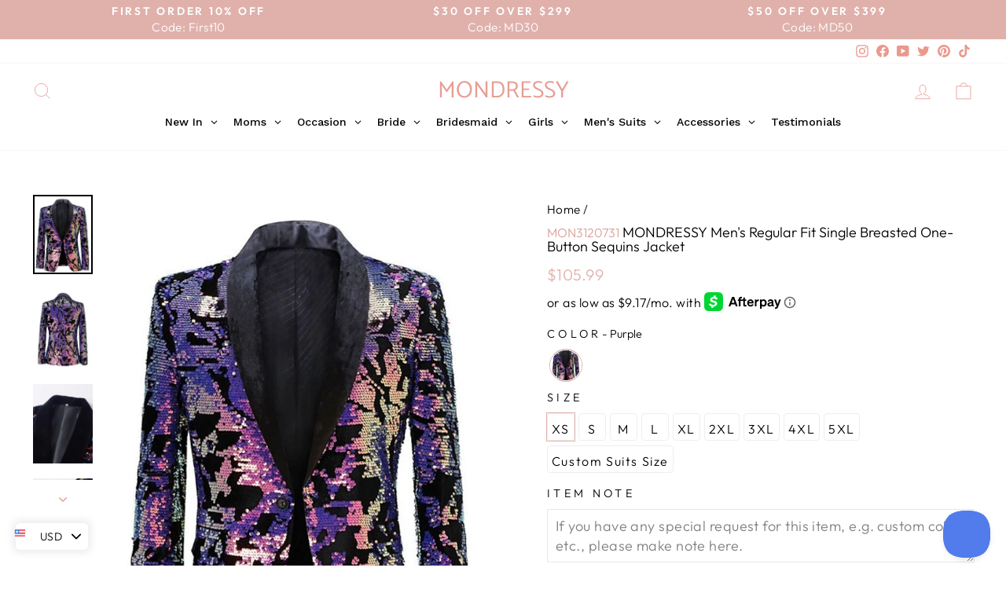

--- FILE ---
content_type: text/html; charset=utf-8
request_url: https://mondressy.com/products/mens-regular-fit-single-breasted-one-button-sequins-jacket-mon3120731
body_size: 73766
content:
<!doctype html>
<html class="no-js" lang="en" dir="ltr">
<head>
<meta name="msvalidate.01" content="4C44845B7F874ED32221648004F5CF35" />
  <script>
    window.dataLayer = window.dataLayer || [];
    function gtag() { dataLayer.push(arguments); }
    
    var c = document.cookie.split("; ");
    var s = c.filter(c=>c.startsWith("_gcl_au="))[0];
    if(s==undefined){
     gtag('consent', 'default', {
       'analytics_storage': 'denied',
       'ad_storage': 'denied',
       'ad_user_data': 'denied',
       'ad_personalization': 'denied',
    'region':['AT','BE','BG','CY','CZ','DE','DK','EE','ES','FI','FR','GR','HR','HU','IE','IS','IT','LI','LT','LU','LV','MT','NL','NO','PL','PT','RO','SE','SI','SK'],
       });
    } else {
     gtag('consent', 'update', {
       'analytics_storage': 'granted',
       'ad_storage': 'granted',
       'ad_user_data': 'granted',
       'ad_personalization': 'granted'
       });
    }
    </script>

    <script>
    document.addEventListener('click', function(e){
     if(e.target.innerText.includes("Accept")){
      gtag('consent', 'update', {
       'analytics_storage': 'granted',
       'ad_storage': 'granted',
       'ad_user_data': 'granted',
       'ad_personalization': 'granted'
      });
     }else if(e.target.innerText.includes("Decline")){
      gtag('consent', 'update', {
       'analytics_storage': 'denied',
       'ad_storage': 'denied',
       'ad_user_data': 'denied',
       'ad_personalization': 'denied'
      });
     } 
    });
    </script>
  
  <meta charset="utf-8">
  <meta http-equiv="X-UA-Compatible" content="IE=edge,chrome=1">
  <meta name="viewport" content="width=device-width,initial-scale=1">
  <meta name="theme-color" content="#e0b1ab">
  <link rel="canonical" href="https://mondressy.com/products/mens-regular-fit-single-breasted-one-button-sequins-jacket-mon3120731">
  <link rel="preconnect" href="https://cdn.shopify.com" crossorigin>
  <link rel="preconnect" href="https://fonts.shopifycdn.com" crossorigin><meta name="p:domain_verify" content="717b2be2c100256be9f904cb7a808888"/><link rel="shortcut icon" href="//mondressy.com/cdn/shop/files/FAV200_32x32.jpg?v=1702953243" type="image/png" /><link rel="stylesheet" href="https://cdnjs.cloudflare.com/ajax/libs/jqueryui/1.12.1/jquery-ui.min.css"/>
  <script src="https://cdnjs.cloudflare.com/ajax/libs/jquery/3.6.0/jquery.min.js" ></script>
  <script src="https://cdnjs.cloudflare.com/ajax/libs/jqueryui/1.12.1/jquery-ui.min.js" ></script><title>Men&#39;s Regular Fit Single Breasted One-button Sequins Jacket - Mondressy</title><meta name="description" content="Fabric: Sequins Jacket Buttons: Single Breasted One-button Neckline: Shawl Collar Embellishment: Pockets Includes: Jacket Shown Color: Purple Tips: Accessories not included"><meta property="og:site_name" content="Mondressy">
  <meta property="og:url" content="https://mondressy.com/products/mens-regular-fit-single-breasted-one-button-sequins-jacket-mon3120731">
  <meta property="og:title" content="Men&#39;s Regular Fit Single Breasted One-button Sequins Jacket">
  <meta property="og:type" content="product">
  <meta property="og:description" content="Fabric: Sequins Jacket Buttons: Single Breasted One-button Neckline: Shawl Collar Embellishment: Pockets Includes: Jacket Shown Color: Purple Tips: Accessories not included"><meta property="og:image" content="//mondressy.com/cdn/shop/files/Men_sSequinsBlazerTwoColorConversionPartySparkleBlazerRegularRegularFitSequinPurple2024.jpg?v=1706087584&width=1200">
  <meta property="og:image:secure_url" content="//mondressy.com/cdn/shop/files/Men_sSequinsBlazerTwoColorConversionPartySparkleBlazerRegularRegularFitSequinPurple2024.jpg?v=1706087584&width=1200">
  <meta property="og:image:width" content="640">
  <meta property="og:image:height" content="853">
  
  <meta name="twitter:site" content="@mondressylilian">
  <meta name="twitter:card" content="summary_large_image">
  <meta name="twitter:title" content="Men's Regular Fit Single Breasted One-button Sequins Jacket">
  <meta name="twitter:description" content="Fabric: Sequins Jacket Buttons: Single Breasted One-button Neckline: Shawl Collar Embellishment: Pockets Includes: Jacket Shown Color: Purple Tips: Accessories not included"><style data-shopify>@font-face {
  font-family: Catamaran;
  font-weight: 400;
  font-style: normal;
  font-display: swap;
  src: url("//mondressy.com/cdn/fonts/catamaran/catamaran_n4.97787e924c88922c7d20919761339dda1e5276ad.woff2") format("woff2"),
       url("//mondressy.com/cdn/fonts/catamaran/catamaran_n4.cfda140ba68e3253077b759e3de0d67c4d8b231e.woff") format("woff");
}

  @font-face {
  font-family: Outfit;
  font-weight: 300;
  font-style: normal;
  font-display: swap;
  src: url("//mondressy.com/cdn/fonts/outfit/outfit_n3.8c97ae4c4fac7c2ea467a6dc784857f4de7e0e37.woff2") format("woff2"),
       url("//mondressy.com/cdn/fonts/outfit/outfit_n3.b50a189ccde91f9bceee88f207c18c09f0b62a7b.woff") format("woff");
}


  @font-face {
  font-family: Outfit;
  font-weight: 600;
  font-style: normal;
  font-display: swap;
  src: url("//mondressy.com/cdn/fonts/outfit/outfit_n6.dfcbaa80187851df2e8384061616a8eaa1702fdc.woff2") format("woff2"),
       url("//mondressy.com/cdn/fonts/outfit/outfit_n6.88384e9fc3e36038624caccb938f24ea8008a91d.woff") format("woff");
}

  
  
</style><link href="//mondressy.com/cdn/shop/t/13/assets/theme.css?v=158672848733729955951769599622" rel="stylesheet" type="text/css" media="all" />
<style data-shopify>:root {
    --typeHeaderPrimary: Catamaran;
    --typeHeaderFallback: sans-serif;
    --typeHeaderSize: 36px;
    --typeHeaderWeight: 400;
    --typeHeaderLineHeight: 1;
    --typeHeaderSpacing: 0.0em;

    --typeBasePrimary:Outfit;
    --typeBaseFallback:sans-serif;
    --typeBaseSize: 18px;
    --typeBaseWeight: 300;
    --typeBaseSpacing: 0.025em;
    --typeBaseLineHeight: 1.4;
    --typeBaselineHeightMinus01: 1.3;

    --typeCollectionTitle: 20px;

    --iconWeight: 2px;
    --iconLinecaps: miter;

    
        --buttonRadius: 0;
    

    --colorGridOverlayOpacity: 0.1;
    }

    .placeholder-content {
    background-image: linear-gradient(100deg, #ffffff 40%, #f7f7f7 63%, #ffffff 79%);
    }</style><script src="//d1liekpayvooaz.cloudfront.net/apps/customizery/customizery.js?shop=mondressy.myshopify.com"></script>

  <script>
    document.documentElement.className = document.documentElement.className.replace('no-js', 'js');

    window.theme = window.theme || {};
    theme.routes = {
      home: "/",
      cart: "/cart.js",
      cartPage: "/cart",
      cartAdd: "/cart/add.js",
      cartChange: "/cart/change.js",
      search: "/search",
      predictiveSearch: "/search/suggest"
    };
    theme.strings = {
      soldOut: "Sold Out",
      unavailable: "Unavailable",
      inStockLabel: "In stock, ready to ship",
      oneStockLabel: "Low stock - [count] item left",
      otherStockLabel: "Low stock - [count] items left",
      willNotShipUntil: "Ready to ship [date]",
      willBeInStockAfter: "Back in stock [date]",
      waitingForStock: "Inventory on the way",
      savePrice: "Save [saved_amount]",
      cartEmpty: "Your cart is currently empty.",
      cartTermsConfirmation: "You must agree with the terms and conditions of sales to check out",
      searchCollections: "Collections",
      searchPages: "Pages",
      searchArticles: "Articles",
      productFrom: "from ",
      maxQuantity: "You can only have [quantity] of [title] in your cart."
    };
    theme.settings = {
      cartType: "drawer",
      isCustomerTemplate: false,
      moneyFormat: "\u003cspan class='money'\u003e${{amount}}\u003c\/span\u003e",
      saveType: "dollar",
      productImageSize: "portrait",
      productImageCover: true,
      predictiveSearch: true,
      predictiveSearchType: null,
      predictiveSearchVendor: false,
      predictiveSearchPrice: true,
      quickView: false,
    };
  </script>
        <script>
          // Create "window.Shoppad.apps.infiniteoptions" object if it doesn't already exist
          "Shoppad.apps.infiniteoptions".split(".").reduce(function(o, x) { if (!o[x]) {o[x] ={};} return o[x] }, window);
        
          // Define beforeReady callback
          window.Shoppad.apps.infiniteoptions.beforeReady = function(subscribe) {
            subscribe('appLoad', function(event) {
              window.Shoppad.$('#infiniteoptions-container input:checked').parent().addClass('selected');
        
              window.Shoppad.$('#infiniteoptions-container span label').click(function () {
                window.Shoppad.$('#infiniteoptions-container span label').removeClass('selected');
                window.Shoppad.$('#infiniteoptions-container input:checked').parent().addClass('selected');
              });
			  window.Shoppad.$('.spb-productoptionswatchwrapper').contents().filter(function() {
				return this.nodeType == 3;
			  }).wrap('<span class="spb-swatchtooltip"></span>');			    
            });
          };
        </script>
  <script>window.performance && window.performance.mark && window.performance.mark('shopify.content_for_header.start');</script><meta id="shopify-digital-wallet" name="shopify-digital-wallet" content="/69428019509/digital_wallets/dialog">
<meta name="shopify-checkout-api-token" content="f1a19f0de4bbcbc05769eefa5639379e">
<meta id="in-context-paypal-metadata" data-shop-id="69428019509" data-venmo-supported="false" data-environment="production" data-locale="en_US" data-paypal-v4="true" data-currency="USD">
<link rel="alternate" type="application/json+oembed" href="https://mondressy.com/products/mens-regular-fit-single-breasted-one-button-sequins-jacket-mon3120731.oembed">
<script async="async" src="/checkouts/internal/preloads.js?locale=en-US"></script>
<script id="shopify-features" type="application/json">{"accessToken":"f1a19f0de4bbcbc05769eefa5639379e","betas":["rich-media-storefront-analytics"],"domain":"mondressy.com","predictiveSearch":true,"shopId":69428019509,"locale":"en"}</script>
<script>var Shopify = Shopify || {};
Shopify.shop = "mondressy.myshopify.com";
Shopify.locale = "en";
Shopify.currency = {"active":"USD","rate":"1.0"};
Shopify.country = "US";
Shopify.theme = {"name":"NEWEST MDS","id":163443310901,"schema_name":"Impulse","schema_version":"7.4.0","theme_store_id":null,"role":"main"};
Shopify.theme.handle = "null";
Shopify.theme.style = {"id":null,"handle":null};
Shopify.cdnHost = "mondressy.com/cdn";
Shopify.routes = Shopify.routes || {};
Shopify.routes.root = "/";</script>
<script type="module">!function(o){(o.Shopify=o.Shopify||{}).modules=!0}(window);</script>
<script>!function(o){function n(){var o=[];function n(){o.push(Array.prototype.slice.apply(arguments))}return n.q=o,n}var t=o.Shopify=o.Shopify||{};t.loadFeatures=n(),t.autoloadFeatures=n()}(window);</script>
<script id="shop-js-analytics" type="application/json">{"pageType":"product"}</script>
<script defer="defer" async type="module" src="//mondressy.com/cdn/shopifycloud/shop-js/modules/v2/client.init-shop-cart-sync_WVOgQShq.en.esm.js"></script>
<script defer="defer" async type="module" src="//mondressy.com/cdn/shopifycloud/shop-js/modules/v2/chunk.common_C_13GLB1.esm.js"></script>
<script defer="defer" async type="module" src="//mondressy.com/cdn/shopifycloud/shop-js/modules/v2/chunk.modal_CLfMGd0m.esm.js"></script>
<script type="module">
  await import("//mondressy.com/cdn/shopifycloud/shop-js/modules/v2/client.init-shop-cart-sync_WVOgQShq.en.esm.js");
await import("//mondressy.com/cdn/shopifycloud/shop-js/modules/v2/chunk.common_C_13GLB1.esm.js");
await import("//mondressy.com/cdn/shopifycloud/shop-js/modules/v2/chunk.modal_CLfMGd0m.esm.js");

  window.Shopify.SignInWithShop?.initShopCartSync?.({"fedCMEnabled":true,"windoidEnabled":true});

</script>
<script>(function() {
  var isLoaded = false;
  function asyncLoad() {
    if (isLoaded) return;
    isLoaded = true;
    var urls = ["\/\/d1liekpayvooaz.cloudfront.net\/apps\/customizery\/customizery.js?shop=mondressy.myshopify.com"];
    for (var i = 0; i < urls.length; i++) {
      var s = document.createElement('script');
      s.type = 'text/javascript';
      s.async = true;
      s.src = urls[i];
      var x = document.getElementsByTagName('script')[0];
      x.parentNode.insertBefore(s, x);
    }
  };
  if(window.attachEvent) {
    window.attachEvent('onload', asyncLoad);
  } else {
    window.addEventListener('load', asyncLoad, false);
  }
})();</script>
<script id="__st">var __st={"a":69428019509,"offset":28800,"reqid":"c50a22d2-9f58-49b3-a38c-8c1416e16366-1769702384","pageurl":"mondressy.com\/products\/mens-regular-fit-single-breasted-one-button-sequins-jacket-mon3120731","u":"116244bb8e61","p":"product","rtyp":"product","rid":9076426015029};</script>
<script>window.ShopifyPaypalV4VisibilityTracking = true;</script>
<script id="captcha-bootstrap">!function(){'use strict';const t='contact',e='account',n='new_comment',o=[[t,t],['blogs',n],['comments',n],[t,'customer']],c=[[e,'customer_login'],[e,'guest_login'],[e,'recover_customer_password'],[e,'create_customer']],r=t=>t.map((([t,e])=>`form[action*='/${t}']:not([data-nocaptcha='true']) input[name='form_type'][value='${e}']`)).join(','),a=t=>()=>t?[...document.querySelectorAll(t)].map((t=>t.form)):[];function s(){const t=[...o],e=r(t);return a(e)}const i='password',u='form_key',d=['recaptcha-v3-token','g-recaptcha-response','h-captcha-response',i],f=()=>{try{return window.sessionStorage}catch{return}},m='__shopify_v',_=t=>t.elements[u];function p(t,e,n=!1){try{const o=window.sessionStorage,c=JSON.parse(o.getItem(e)),{data:r}=function(t){const{data:e,action:n}=t;return t[m]||n?{data:e,action:n}:{data:t,action:n}}(c);for(const[e,n]of Object.entries(r))t.elements[e]&&(t.elements[e].value=n);n&&o.removeItem(e)}catch(o){console.error('form repopulation failed',{error:o})}}const l='form_type',E='cptcha';function T(t){t.dataset[E]=!0}const w=window,h=w.document,L='Shopify',v='ce_forms',y='captcha';let A=!1;((t,e)=>{const n=(g='f06e6c50-85a8-45c8-87d0-21a2b65856fe',I='https://cdn.shopify.com/shopifycloud/storefront-forms-hcaptcha/ce_storefront_forms_captcha_hcaptcha.v1.5.2.iife.js',D={infoText:'Protected by hCaptcha',privacyText:'Privacy',termsText:'Terms'},(t,e,n)=>{const o=w[L][v],c=o.bindForm;if(c)return c(t,g,e,D).then(n);var r;o.q.push([[t,g,e,D],n]),r=I,A||(h.body.append(Object.assign(h.createElement('script'),{id:'captcha-provider',async:!0,src:r})),A=!0)});var g,I,D;w[L]=w[L]||{},w[L][v]=w[L][v]||{},w[L][v].q=[],w[L][y]=w[L][y]||{},w[L][y].protect=function(t,e){n(t,void 0,e),T(t)},Object.freeze(w[L][y]),function(t,e,n,w,h,L){const[v,y,A,g]=function(t,e,n){const i=e?o:[],u=t?c:[],d=[...i,...u],f=r(d),m=r(i),_=r(d.filter((([t,e])=>n.includes(e))));return[a(f),a(m),a(_),s()]}(w,h,L),I=t=>{const e=t.target;return e instanceof HTMLFormElement?e:e&&e.form},D=t=>v().includes(t);t.addEventListener('submit',(t=>{const e=I(t);if(!e)return;const n=D(e)&&!e.dataset.hcaptchaBound&&!e.dataset.recaptchaBound,o=_(e),c=g().includes(e)&&(!o||!o.value);(n||c)&&t.preventDefault(),c&&!n&&(function(t){try{if(!f())return;!function(t){const e=f();if(!e)return;const n=_(t);if(!n)return;const o=n.value;o&&e.removeItem(o)}(t);const e=Array.from(Array(32),(()=>Math.random().toString(36)[2])).join('');!function(t,e){_(t)||t.append(Object.assign(document.createElement('input'),{type:'hidden',name:u})),t.elements[u].value=e}(t,e),function(t,e){const n=f();if(!n)return;const o=[...t.querySelectorAll(`input[type='${i}']`)].map((({name:t})=>t)),c=[...d,...o],r={};for(const[a,s]of new FormData(t).entries())c.includes(a)||(r[a]=s);n.setItem(e,JSON.stringify({[m]:1,action:t.action,data:r}))}(t,e)}catch(e){console.error('failed to persist form',e)}}(e),e.submit())}));const S=(t,e)=>{t&&!t.dataset[E]&&(n(t,e.some((e=>e===t))),T(t))};for(const o of['focusin','change'])t.addEventListener(o,(t=>{const e=I(t);D(e)&&S(e,y())}));const B=e.get('form_key'),M=e.get(l),P=B&&M;t.addEventListener('DOMContentLoaded',(()=>{const t=y();if(P)for(const e of t)e.elements[l].value===M&&p(e,B);[...new Set([...A(),...v().filter((t=>'true'===t.dataset.shopifyCaptcha))])].forEach((e=>S(e,t)))}))}(h,new URLSearchParams(w.location.search),n,t,e,['guest_login'])})(!0,!0)}();</script>
<script integrity="sha256-4kQ18oKyAcykRKYeNunJcIwy7WH5gtpwJnB7kiuLZ1E=" data-source-attribution="shopify.loadfeatures" defer="defer" src="//mondressy.com/cdn/shopifycloud/storefront/assets/storefront/load_feature-a0a9edcb.js" crossorigin="anonymous"></script>
<script data-source-attribution="shopify.dynamic_checkout.dynamic.init">var Shopify=Shopify||{};Shopify.PaymentButton=Shopify.PaymentButton||{isStorefrontPortableWallets:!0,init:function(){window.Shopify.PaymentButton.init=function(){};var t=document.createElement("script");t.src="https://mondressy.com/cdn/shopifycloud/portable-wallets/latest/portable-wallets.en.js",t.type="module",document.head.appendChild(t)}};
</script>
<script data-source-attribution="shopify.dynamic_checkout.buyer_consent">
  function portableWalletsHideBuyerConsent(e){var t=document.getElementById("shopify-buyer-consent"),n=document.getElementById("shopify-subscription-policy-button");t&&n&&(t.classList.add("hidden"),t.setAttribute("aria-hidden","true"),n.removeEventListener("click",e))}function portableWalletsShowBuyerConsent(e){var t=document.getElementById("shopify-buyer-consent"),n=document.getElementById("shopify-subscription-policy-button");t&&n&&(t.classList.remove("hidden"),t.removeAttribute("aria-hidden"),n.addEventListener("click",e))}window.Shopify?.PaymentButton&&(window.Shopify.PaymentButton.hideBuyerConsent=portableWalletsHideBuyerConsent,window.Shopify.PaymentButton.showBuyerConsent=portableWalletsShowBuyerConsent);
</script>
<script>
  function portableWalletsCleanup(e){e&&e.src&&console.error("Failed to load portable wallets script "+e.src);var t=document.querySelectorAll("shopify-accelerated-checkout .shopify-payment-button__skeleton, shopify-accelerated-checkout-cart .wallet-cart-button__skeleton"),e=document.getElementById("shopify-buyer-consent");for(let e=0;e<t.length;e++)t[e].remove();e&&e.remove()}function portableWalletsNotLoadedAsModule(e){e instanceof ErrorEvent&&"string"==typeof e.message&&e.message.includes("import.meta")&&"string"==typeof e.filename&&e.filename.includes("portable-wallets")&&(window.removeEventListener("error",portableWalletsNotLoadedAsModule),window.Shopify.PaymentButton.failedToLoad=e,"loading"===document.readyState?document.addEventListener("DOMContentLoaded",window.Shopify.PaymentButton.init):window.Shopify.PaymentButton.init())}window.addEventListener("error",portableWalletsNotLoadedAsModule);
</script>

<script type="module" src="https://mondressy.com/cdn/shopifycloud/portable-wallets/latest/portable-wallets.en.js" onError="portableWalletsCleanup(this)" crossorigin="anonymous"></script>
<script nomodule>
  document.addEventListener("DOMContentLoaded", portableWalletsCleanup);
</script>

<link id="shopify-accelerated-checkout-styles" rel="stylesheet" media="screen" href="https://mondressy.com/cdn/shopifycloud/portable-wallets/latest/accelerated-checkout-backwards-compat.css" crossorigin="anonymous">
<style id="shopify-accelerated-checkout-cart">
        #shopify-buyer-consent {
  margin-top: 1em;
  display: inline-block;
  width: 100%;
}

#shopify-buyer-consent.hidden {
  display: none;
}

#shopify-subscription-policy-button {
  background: none;
  border: none;
  padding: 0;
  text-decoration: underline;
  font-size: inherit;
  cursor: pointer;
}

#shopify-subscription-policy-button::before {
  box-shadow: none;
}

      </style>

<script>window.performance && window.performance.mark && window.performance.mark('shopify.content_for_header.end');</script>

  <script src="//mondressy.com/cdn/shop/t/13/assets/vendor-scripts-v11.js" defer="defer"></script><script src="//mondressy.com/cdn/shop/t/13/assets/theme.js?v=39987159538123393021700547432" defer="defer"></script><link href="//mondressy.com/cdn/shop/t/13/assets/mdstyle.css?v=15227460008233026051767511311" rel="stylesheet" type="text/css" media="all" />

  

  <meta name="p:domain_verify" content="717b2be2c100256be9f904cb7a808888"/>


  
<!-- BEGIN app block: shopify://apps/blockx-country-blocker/blocks/app-embed/b7d028e1-4369-4ca2-8d8c-e7d90d1ba404 --><script src="https://country-blocker.zend-apps.com/scripts/11671/c05c0c0aa89b97effea59096cad7bd60.js" async></script><!-- END app block --><!-- BEGIN app block: shopify://apps/simprosys-google-shopping-feed/blocks/core_settings_block/1f0b859e-9fa6-4007-97e8-4513aff5ff3b --><!-- BEGIN: GSF App Core Tags & Scripts by Simprosys Google Shopping Feed -->









<!-- END: GSF App Core Tags & Scripts by Simprosys Google Shopping Feed -->
<!-- END app block --><!-- BEGIN app block: shopify://apps/frequently-bought/blocks/app-embed-block/b1a8cbea-c844-4842-9529-7c62dbab1b1f --><script>
    window.codeblackbelt = window.codeblackbelt || {};
    window.codeblackbelt.shop = window.codeblackbelt.shop || 'mondressy.myshopify.com';
    
        window.codeblackbelt.productId = 9076426015029;</script><script src="//cdn.codeblackbelt.com/widgets/frequently-bought-together/main.min.js?version=2026012923+0800" async></script>
 <!-- END app block --><!-- BEGIN app block: shopify://apps/swishlist-simple-wishlist/blocks/wishlist_settings/bfcb80f2-f00d-42ae-909a-9f00c726327b --><style id="st-wishlist-custom-css">  </style><!-- BEGIN app snippet: wishlist_styles --><style> :root{ --st-add-icon-color: ; --st-added-icon-color: ; --st-loading-icon-color: ; --st-atc-button-border-radius: ; --st-atc-button-color: ; --st-atc-button-background-color: ; }  /* .st-wishlist-button, #st_wishlist_icons, .st-wishlist-details-button{ display: none; } */  #st_wishlist_icons { display: none; }  .st-wishlist-initialized .st-wishlist-button{ display: flex; }  .st-wishlist-loading-icon{ color: var(--st-loading-icon-color) }  .st-wishlist-button:not([data-type="details"]) .st-wishlist-icon{ color: var(--st-add-icon-color) }  .st-wishlist-button.st-is-added:not([data-type="details"]) .st-wishlist-icon{ color: var(--st-added-icon-color) }  .st-wishlist-button.st-is-loading:not([data-type="details"]) .st-wishlist-icon{ color: var(--st-loading-icon-color) }  .st-wishlist-initialized { .st-wishlist-details-button--header-icon, .st-wishlist-details-button { display: flex; } }  .st-initialized.st-wishlist-details-button--header-icon, .st-initialized.st-wishlist-details-button{ display: flex; }  .st-wishlist-details-button .st-wishlist-icon{ color: var(--icon-color); } </style>  <!-- END app snippet --><link rel="stylesheet" href="https://cdn.shopify.com/extensions/019bea33-d48d-7ce0-93f9-a929588b0427/arena-wishlist-389/assets/st_wl_styles.min.css" media="print" onload="this.media='all'" > <noscript><link href="//cdn.shopify.com/extensions/019bea33-d48d-7ce0-93f9-a929588b0427/arena-wishlist-389/assets/st_wl_styles.min.css" rel="stylesheet" type="text/css" media="all" /></noscript>               <template id="st_wishlist_template">  <!-- BEGIN app snippet: wishlist_drawer --> <div class="st-wishlist-details st-wishlist-details--drawer st-wishlist-details--right st-is-loading "> <div class="st-wishlist-details_overlay"><span></span></div>  <div class="st-wishlist-details_wrapper"> <div class="st-wishlist-details_header"> <div class="st-wishlist-details_title st-flex st-justify-between"> <div class="st-h3 h2">My Wishlist</div> <button class="st-close-button" aria-label="Close the wishlist drawer" title="Close the wishlist drawer" > X </button> </div><div class="st-wishlist-details_shares"><!-- BEGIN app snippet: wishlist_shares --><ul class="st-wishlist-shares st-list-style-none st-flex st-gap-20 st-justify-center" data-list=""> <li class="st-wishlist-share-item st-wishlist-share-item--facebook"> <button class="st-share-button" data-type="facebook" aria-label="Share on Facebook" title="Share on Facebook" > <svg class="st-icon" width="24px" height="24px" viewBox="0 0 24 24" enable-background="new 0 0 24 24" > <g><path fill="currentColor" d="M18.768,7.465H14.5V5.56c0-0.896,0.594-1.105,1.012-1.105s2.988,0,2.988,0V0.513L14.171,0.5C10.244,0.5,9.5,3.438,9.5,5.32 v2.145h-3v4h3c0,5.212,0,12,0,12h5c0,0,0-6.85,0-12h3.851L18.768,7.465z"></path></g> </svg> </button> </li> <li class="st-wishlist-share-item st-wishlist-share-item--pinterest"> <button class="st-share-button" data-type="pinterest" aria-label="Pin on Pinterest" title="Pin on Pinterest" > <svg class="st-icon" width="24px" height="24px" viewBox="0 0 24 24" enable-background="new 0 0 24 24" > <path fill="currentColor" d="M12.137,0.5C5.86,0.5,2.695,5,2.695,8.752c0,2.272,0.8 ,4.295,2.705,5.047c0.303,0.124,0.574,0.004,0.661-0.33 c0.062-0.231,0.206-0.816,0.271-1.061c0.088-0.331,0.055-0.446-0.19-0.736c-0.532-0.626-0.872-1.439-0.872-2.59 c0-3.339,2.498-6.328,6.505-6.328c3.548,0,5.497,2.168,5.497,5.063c0,3.809-1.687,7.024-4.189,7.024 c-1.382,0-2.416-1.142-2.085-2.545c0.397-1.675,1.167-3.479,1.167-4.688c0-1.081-0.58-1.983-1.782-1.983 c-1.413,0-2.548,1.461-2.548,3.42c0,1.247,0.422,2.09,0.422,2.09s-1.445,6.126-1.699,7.199c-0.505,2.137-0.076,4.756-0.04,5.02 c0.021,0.157,0.224,0.195,0.314,0.078c0.13-0.171,1.813-2.25,2.385-4.325c0.162-0.589,0.929-3.632,0.929-3.632 c0.459,0.876,1.801,1.646,3.228,1.646c4.247,0,7.128-3.871,7.128-9.053C20.5,4.15,17.182,0.5,12.137,0.5z"></path> </svg> </button> </li> <li class="st-wishlist-share-item st-wishlist-share-item--twitter"> <button class="st-share-button" data-type="twitter" aria-label="Tweet on Twitter" title="Tweet on Twitter" > <svg class="st-icon" width="24px" height="24px" xmlns="http://www.w3.org/2000/svg" viewBox="0 0 512 512" > <!--!Font Awesome Free 6.7.2 by @fontawesome - https://fontawesome.com License - https://fontawesome.com/license/free Copyright 2025 Fonticons, Inc.--> <path fill="currentColor" d="M389.2 48h70.6L305.6 224.2 487 464H345L233.7 318.6 106.5 464H35.8L200.7 275.5 26.8 48H172.4L272.9 180.9 389.2 48zM364.4 421.8h39.1L151.1 88h-42L364.4 421.8z"/> </svg> </button> </li> <li class="st-wishlist-share-item st-wishlist-share-item--whatsapp"> <button class="st-share-button" data-type="whatsapp" aria-label="Share on WhatsApp" title="Share on WhatsApp" > <svg class="st-icon" xmlns="http://www.w3.org/2000/svg" viewBox="0 0 448 512"> <path fill="currentColor" d="M380.9 97.1C339 55.1 283.2 32 223.9 32c-122.4 0-222 99.6-222 222 0 39.1 10.2 77.3 29.6 111L0 480l117.7-30.9c32.4 17.7 68.9 27 106.1 27h.1c122.3 0 224.1-99.6 224.1-222 0-59.3-25.2-115-67.1-157zm-157 341.6c-33.2 0-65.7-8.9-94-25.7l-6.7-4-69.8 18.3L72 359.2l-4.4-7c-18.5-29.4-28.2-63.3-28.2-98.2 0-101.7 82.8-184.5 184.6-184.5 49.3 0 95.6 19.2 130.4 54.1 34.8 34.9 56.2 81.2 56.1 130.5 0 101.8-84.9 184.6-186.6 184.6zm101.2-138.2c-5.5-2.8-32.8-16.2-37.9-18-5.1-1.9-8.8-2.8-12.5 2.8-3.7 5.6-14.3 18-17.6 21.8-3.2 3.7-6.5 4.2-12 1.4-32.6-16.3-54-29.1-75.5-66-5.7-9.8 5.7-9.1 16.3-30.3 1.8-3.7 .9-6.9-.5-9.7-1.4-2.8-12.5-30.1-17.1-41.2-4.5-10.8-9.1-9.3-12.5-9.5-3.2-.2-6.9-.2-10.6-.2-3.7 0-9.7 1.4-14.8 6.9-5.1 5.6-19.4 19-19.4 46.3 0 27.3 19.9 53.7 22.6 57.4 2.8 3.7 39.1 59.7 94.8 83.8 35.2 15.2 49 16.5 66.6 13.9 10.7-1.6 32.8-13.4 37.4-26.4 4.6-13 4.6-24.1 3.2-26.4-1.3-2.5-5-3.9-10.5-6.6z"/> </svg> </button> </li> <li class="st-wishlist-share-item st-wishlist-share-item--email"> <button class="st-share-button" data-type="email" aria-label="Share on Email" title="Share on Email" > <svg class="st-icon" width="24px" height="24px" viewBox="0 0 24 24" enable-background="new 0 0 24 24" > <path fill="currentColor" d="M22,4H2C0.897,4,0,4.897,0,6v12c0,1.103,0.897,2,2,2h20c1.103,0,2-0.897,2-2V6C24,4.897,23.103,4,22,4z M7.248,14.434 l-3.5,2C3.67,16.479,3.584,16.5,3.5,16.5c-0.174,0-0.342-0.09-0.435-0.252c-0.137-0.239-0.054-0.545,0.186-0.682l3.5-2 c0.24-0.137,0.545-0.054,0.682,0.186C7.571,13.992,7.488,14.297,7.248,14.434z M12,14.5c-0.094,0-0.189-0.026-0.271-0.08l-8.5-5.5 C2.997,8.77,2.93,8.46,3.081,8.229c0.15-0.23,0.459-0.298,0.691-0.147L12,13.405l8.229-5.324c0.232-0.15,0.542-0.084,0.691,0.147 c0.15,0.232,0.083,0.542-0.148,0.691l-8.5,5.5C12.189,14.474,12.095,14.5,12,14.5z M20.934,16.248 C20.842,16.41,20.673,16.5,20.5,16.5c-0.084,0-0.169-0.021-0.248-0.065l-3.5-2c-0.24-0.137-0.323-0.442-0.186-0.682 s0.443-0.322,0.682-0.186l3.5,2C20.988,15.703,21.071,16.009,20.934,16.248z"></path> </svg> </button> </li> <li class="st-wishlist-share-item st-wishlist-share-item--copy_link"> <button class="st-share-button" data-type="copy_link" aria-label="Copy to Clipboard" title="Copy to Clipboard" > <svg class="st-icon" width="24" height="24" viewBox="0 0 512 512"> <path fill="currentColor" d="M459.654,233.373l-90.531,90.5c-49.969,50-131.031,50-181,0c-7.875-7.844-14.031-16.688-19.438-25.813 l42.063-42.063c2-2.016,4.469-3.172,6.828-4.531c2.906,9.938,7.984,19.344,15.797,27.156c24.953,24.969,65.563,24.938,90.5,0 l90.5-90.5c24.969-24.969,24.969-65.563,0-90.516c-24.938-24.953-65.531-24.953-90.5,0l-32.188,32.219 c-26.109-10.172-54.25-12.906-81.641-8.891l68.578-68.578c50-49.984,131.031-49.984,181.031,0 C509.623,102.342,509.623,183.389,459.654,233.373z M220.326,382.186l-32.203,32.219c-24.953,24.938-65.563,24.938-90.516,0 c-24.953-24.969-24.953-65.563,0-90.531l90.516-90.5c24.969-24.969,65.547-24.969,90.5,0c7.797,7.797,12.875,17.203,15.813,27.125 c2.375-1.375,4.813-2.5,6.813-4.5l42.063-42.047c-5.375-9.156-11.563-17.969-19.438-25.828c-49.969-49.984-131.031-49.984-181.016,0 l-90.5,90.5c-49.984,50-49.984,131.031,0,181.031c49.984,49.969,131.031,49.969,181.016,0l68.594-68.594 C274.561,395.092,246.42,392.342,220.326,382.186z"></path> </svg> <span>Copied</span> </button> </li> </ul> <div class="st-email-options-popup-content"> <button class="st-email-options-popup-close-button"id="stEmailModalCloseButton">×</button>  <div class="st-email-options-popup-title">Choose email method</div>  <div class="st-email-options-popup-buttons"> <!-- Option 1: Mail Client --> <button class="st-email-options-popup-option-button" id="stEmailModalMailClientButton" aria-label="Email client" title="Email client"> <div class="st-email-options-popup-option-icon">@</div> <div class="st-email-options-popup-option-text"> <div class="st-email-options-popup-option-title">Mail Client</div> <div class="st-email-options-popup-option-description">Outlook, Apple Mail, Thunderbird</div> </div> </button>  <!-- Option 2: Gmail Web --> <button class="st-email-options-popup-option-button" id="stEmailModalGmailButton" aria-label="Gmail Web" title="Gmail Web"> <div class="st-email-options-popup-option-icon">G</div> <div class="st-email-options-popup-option-text"> <div class="st-email-options-popup-option-title">Gmail Web</div> <div class="st-email-options-popup-option-description">Open in browser</div> </div> </button>  <!-- Option 3: Outlook Web --> <button class="st-email-options-popup-option-button" id="stEmailModalOutlookButton" aria-label="Outlook Web" title="Outlook Web" > <div class="st-email-options-popup-option-icon">O</div> <div class="st-email-options-popup-option-text"> <div class="st-email-options-popup-option-title">Outlook Live Web</div> <div class="st-email-options-popup-option-description">Open Outlook Live web in browser</div> </div> </button>  <!-- Option 4: Copy link --> <button class="st-email-options-popup-option-button" id="stEmailModalCopyButton" aria-label="Copy shareable link" title="Copy shareable link"> <div class="st-email-options-popup-option-icon">C</div> <div class="st-email-options-popup-option-text"> <div class="st-email-options-popup-option-title" id="stEmailModalCopyTitle">Copy Link</div> <div class="st-email-options-popup-option-description">Copy shareable link</div> </div> </button> </div> </div>  <!-- END app snippet --></div></div>  <div class="st-wishlist-details_main"> <div class="st-wishlist-details_products st-js-products"></div> <div class="st-wishlist-details_products_total_price"> <span class="st-total-price-label">Total in Wishlist:</span> <span class="st-total-price-value">[totalPriceWishlist]</span> </div>  <div class="st-wishlist-details_loading"> <svg width="50" height="50"> <use xlink:href="#st_loading_icon"></use> </svg> </div> <div class="st-wishlist-details_empty st-text-center"> <p> <b>Love it? Add to your wishlist</b> </p> <p>Your favorites, all in one place. Shop quickly and easily with the wishlist feature!</p> </div> </div> <div class="st-wishlist-details_footer_buttons">  <button class="st-footer-button st-clear-wishlist-button">🧹 Clear Wishlist</button> </div><div class="st-wishlist-save-your-wishlist"> <span>Log in to keep it permanently and sync across devices.</span> </div></div> <template style="display: none;"> <!-- BEGIN app snippet: product_card --><st-product-card data-handle="[handle]" data-id="[id]" data-wishlist-id="[wishlistId]" data-variant-id="[variantId]" class="st-product-card st-product-card--drawer st-product-card--[viewMode]" > <div class="st-product-card_image"> <div class="st-image">[img]</div> </div>  <form action="/cart/add" class="st-product-card_form"> <input type="hidden" name="form_type" value="product"> <input type="hidden" name="quantity" value="[quantityRuleMin]">  <div class="st-product-card_group st-product-card_group--title"> <div class="st-product-card_vendor_title [vendorClass]"> <div class="st-product-card_vendor">[vendor]</div> <div class="st-product-card_title">[title]</div> </div>  <div class="st-product-card_options st-none"> <div class="st-pr"> <select name="id" data-product-id="[id]"></select> <svg width="20" height="20" viewBox="0 0 20 20" fill="none" xmlns="http://www.w3.org/2000/svg" > <path fill-rule="evenodd" clip-rule="evenodd" d="M10 12.9998C9.68524 12.9998 9.38885 12.8516 9.2 12.5998L6.20001 8.59976C5.97274 8.29674 5.93619 7.89133 6.10558 7.55254C6.27497 7.21376 6.62123 6.99976 7 6.99976H13C13.3788 6.99976 13.725 7.21376 13.8944 7.55254C14.0638 7.89133 14.0273 8.29674 13.8 8.59976L10.8 12.5998C10.6111 12.8516 10.3148 12.9998 10 12.9998Z" fill="black"/> </svg> </div> </div> </div>  <div class="st-product-card_group st-product-card_group--quantity"> <div class="st-product-card_quantity"> <p class="st-product-card_price st-js-price [priceFreeClass] [compareAtPriceClass]">[price]<span class="st-js-compare-at-price">[compareAtPrice]</span></p> <div class="st-quantity-widget st-none"> <button type="button" class="st-minus-button" aria-label="" > - </button> <input type="number" name="quantity" min="1" value="1"> <button type="button" class="st-plus-button" aria-label="" > + </button> </div> </div>  <button type="submit" class="st-atc-button"> <span>Add to Cart</span> <svg width="20" height="20"> <use xlink:href="#st_loading_icon"></use> </svg> </button> </div> </form>  <div class="st-product-card_actions st-pa st-js-actions"> <button class="st-delete-button st-flex st-justify-center st-align-center" aria-label="Delete" title="Delete" > <svg width="24" height="24" class="st-icon st-delete-icon"> <use xlink:href="#st_close_icon"></use> </svg> </button> </div>  <div class="st-product-card_loading"> <div></div> <svg width="50" height="50"> <use xlink:href="#st_loading_icon"></use> </svg> </div> </st-product-card>  <!-- END app snippet --> </template> </div>  <!-- END app snippet -->   <div id="wishlist_button"> <svg width="20" height="20" class="st-wishlist-icon"> <use xlink:href="#st_add_icon"></use> </svg> <span class="st-label">[label]</span> </div>  <div class="st-toast"> <div class="st-content"></div> <button class="st-close-button" aria-label="Close" title="Close">X</button> </div>  <div id="st_toast_error"> <div class="st-toast-error"> <span class="st-error-icon" role="img" aria-label="Error">🔴</span> <p class="st-message">[message]</p> </div> </div>  <div id="toast_product_message"> <div class="st-product-toast"> <div class="st-product-toast_content" data-src="[src]"> <div class="st-image"> [img] </div> </div> <div class="st-product-toast_title"> <p>[title]</p> <span>[message]</span> <p class="st-product-toast_sub-message">[subMessage]</p> </div> </div> </div><!-- BEGIN app snippet: create_wishlist_popup --><div class="st-popup st-popup--create-wishlist"> <div class="st-popup_overlay js-close"></div> <div class="st-popup_box"> <form action="" id="add-wishlist-form"> <header class="st-flex st-justify-between st-align-center"> <p class="st-m-0">Create new wishlist</p> <button type="button" class="st-close-button js-close" aria-label="" > X </button> </header>  <main> <label for="add_wishlist_input">Wishlist name</label> <div> <input type="text" required name="name" maxlength="30" id="add_wishlist_input" autocomplete="off" > </div> </main>  <footer> <button type="submit" class="st-add-wishlist-button"> <p class="st-p-0 st-m-0"> Create </p> <svg class="st-icon" width="20" height="20"> <use xlink:href="#st_loading_icon"></use> </svg> </button> </footer> </form> </div> </div>  <!-- END app snippet --><!-- BEGIN app snippet: manage_popup --><div class="st-popup st-popup--manage-wishlist"> <div class="st-popup_overlay js-close"></div> <div class="st-popup_box"> <header class="st-flex st-justify-between st-align-center"> <div class="st-h3 st-m-0"></div> <button type="button" class="st-close-button js-close" aria-label="Close this" title="Close this" > X </button> </header>  <main> <ul class="st-list-style-none st-m-0 st-p-0 js-container st-manage-wishhlists"> <li data-id="[id]" class="st-wishhlist-item"> <form> <div class="st-wishlist-item_input"> <input type="text" value="[name]" readonly required maxlength="30"> <span></span> </div> <div> <button class="st-edit-button" type="button"> <svg class="st-edit-icon" width="20" height="20" xmlns="http://www.w3.org/2000/svg"> <use xlink:href="#st_edit_icon" class="edit-icon"/> <use xlink:href="#st_loading_icon" class="loading-icon"/> <use xlink:href="#st_check_icon" class="check-icon"/> </svg> </button>  <button class="st-delete-button" type="button" aria-label="Delete this" title="Delete this"> <svg width="20" height="20" class="st-delete-icon" xmlns="http://www.w3.org/2000/svg" > <use xlink:href="#st_close_icon" class="delete-icon"/> <use xlink:href="#st_loading_icon" class="loading-icon"/> </svg> </button> </div> </form> </li> </ul> </main> </div> </div>  <!-- END app snippet --><!-- BEGIN app snippet: confirm_popup -->  <div class="st-popup st-popup--confirm"> <div class="st-popup_overlay"></div> <div class="st-popup_box"> <header class="st-text-center">  </header>  <main> <div class="message st-text-center"></div> </main>  <footer class="st-flex st-justify-center st-gap-20"> <button class="st-cancel-button"> confirm_popup.cancel </button> <button class="st-confirm-button"> confirm_popup.delete </button> </footer> </div> </div>  <!-- END app snippet --><!-- BEGIN app snippet: reminder_popup -->   <div class="st-popup st-popup--reminder"> <div class="popup-content"> <div class="popup-close-x"> <button>X</button> </div>  <header class="popup-header"> <div class="st-h3 header-title">Don't forget these picks!</div> </header>   <main> <div class="popup-body"> <div class="wishlist-item"> <div class="row-item"> <div class="product-image"> <img src="https://placehold.co/600x400" width="60" height="40" alt="Product" /> </div> <div class="product-info"> <div class="product-name">Awesome Product Name</div> <div class="buttons"> <button class="st-reminder-popup-btn-view"> View Details </button> <button class="st-reminder-popup-btn-view"> Add to cart </button> </div> </div> </div> </div> </div> </main> </div>  <style type="text/css"> .st-popup--reminder { position: fixed; top: 0; left: 0; width: 100%; height: 100%; display: flex; justify-content: center; align-items: center; background: transparent; border-radius: 12px; box-shadow: 0 4px 10px rgba(0,0,0,0.15); overflow: hidden; z-index: 2041996; display: none; } .st-popup--reminder.st-is-open { display: flex; }  .st-popup--reminder .wishlist-item { display: flex; flex-direction: column; justify-content: center; gap: 10px; }  .st-popup--reminder .popup-close-x { position: absolute; top: 0; right: 0; padding: 10px; }  .st-popup--reminder .popup-close-x button { background: transparent; border: none; font-size: 20px; font-weight: bold; color: #eee; transition: color 0.2s ease; }  .st-popup--reminder .popup-close-x button:hover { cursor: pointer; color: #000000; }  .st-popup--reminder .popup-content { position: relative; min-width: 500px; background-color: #fff; border-radius: 8px; border: 1px solid #ccc; box-shadow: 0 0 20px 5px #ff4d4d; }  .st-popup--reminder .popup-header { background: #f44336; padding: 10px 10px; border-radius: 8px; }  .st-popup--reminder .popup-header .header-title { color: #fff; font-size: 18px; font-weight: bold; text-align: center; margin: 0; }  .st-popup--reminder .popup-body { display: flex; flex-wrap: wrap; padding: 16px; align-items: center; gap: 16px; }  .popup-body .row-item { display: flex; align-items: center; gap: 15px; }  .popup-body .row-item .product-image { width: 120px; height: 120px; display: flex; justify-content: center; align-items: center; }  .popup-body .row-item .product-image img { width: 100%; border-radius: 8px; display: block; }  .popup-body .row-item .product-info { flex: 1; min-width: 250px; }  .popup-body .row-item .product-name { font-size: 16px; font-weight: bold; margin-bottom: 12px; }  .popup-body .row-item .buttons { display: flex; gap: 10px; flex-wrap: wrap; }  .popup-body .row-item .buttons button { flex: 1; padding: 10px 14px; border: none; border-radius: 8px; cursor: pointer; font-size: 14px; transition: background 0.2s ease; }  .popup-body .st-reminder-popup-btn-view, .popup-body .st-reminder-popup-btn-atc { background: #eee; }  .popup-body .st-reminder-popup-btn-view:hover, .popup-body .st-reminder-popup-btn-atc:hover { background: #ddd; }  /* Responsive: stack image + info on small screens */ @media (max-width: 480px) { .st-popup--reminder .popup-content { min-width: 90%; } .popup-body .wishlist-item { width: 100%; } .popup-body .row-item { flex-direction: column; } .popup-body .row-item .product-name { text-align: center; }  } </style> </div>  <!-- END app snippet --><!-- BEGIN app snippet: login_popup -->    <div class="st-popup st-popup--login"> <div class="popup-content"> <div class="popup-close-x"> <button>X</button> </div>  <header class="popup-header"> <div class="st-h3 header-title">Information</div> </header>   <main class="popup-body"> Please log in to your account before proceeding. </main> <footer class="popup-footer"> <button class="popup--button login-button" data-url="/account/login"> Login </button> <button class="popup--button close-button"> Close </button> </footer> </div>  <style type="text/css"> .st-popup--login { position: fixed; top: 0; left: 0; width: 100%; height: 100%; display: flex; justify-content: center; align-items: center; background: transparent; border-radius: 12px; box-shadow: 0 4px 10px rgba(0,0,0,0.15); overflow: hidden; z-index: 2041996; display: none; } .st-popup--login.st-is-open { display: flex; }  .st-popup--login .wishlist-item { display: flex; flex-direction: column; justify-content: center; gap: 10px; }  .st-popup--login .popup-close-x { position: absolute; top: 0; right: 0; padding: 10px; }  .st-popup--login .popup-close-x button { background: transparent; border: none; font-size: 20px; font-weight: bold; color: #AAAAAA; transition: color 0.2s ease; }  .st-popup--login .popup-close-x button:hover { cursor: pointer; color: #FFFFFF; }  .st-popup--login .popup-content { position: relative; min-width: 500px; background-color: #fff; border-radius: 8px; border: 1px solid #ccc; box-shadow: 0 0 20px 5px #000; }  .st-popup--login .popup-header { background: #000; padding: 10px 10px; border-radius: 8px; }  .st-popup--login .popup-header .header-title { color: #fff; font-size: 18px; font-weight: bold; text-align: center; margin: 0; }  .st-popup--login .popup-body { display: flex; flex-wrap: wrap; padding: 16px; align-items: center; gap: 16px; color: #000; }  .st-popup--login .popup-footer { display: flex; justify-content: center; align-items: center; padding: 16px; gap: 16px; color: #000; }  .st-popup--login .popup--button { background: #eee; padding: 10px 20px; border-radius: 5px; border: 1px solid #ccc; cursor: pointer; }  .st-popup--login .popup--button:hover { background: #ddd; }  /* Responsive: stack image + info on small screens */ @media (max-width: 480px) { .st-popup--login .popup-content { min-width: 90%; }  } </style> </div>  <!-- END app snippet --><!-- BEGIN app snippet: wishlist_select_popup --> <div class="st-popup st-popup--select-wishlist"> <div class="st-popup_overlay js-close"></div> <div class="st-popup_box"> <header class="st-flex st-justify-between st-align-center"> <div class="st-m-0 h2">popup.select_wishlist.title</div> <button type="button" class="st-close-button js-close" aria-label="Close this" title="Close this" > X </button> </header> <main> <ul class="st-list-style-none st-m-0 st-p-0 st-js-select-wishlist"> <li data-id="[id]"> <span class="st-wishlist-name">[name]</span> <div class="st-pr"> <svg height="20" width="20"> <use xlink:href="#st_check_icon" class="st-check-icon"/> <use xlink:href="#st_loading_icon" class="st-loading-icon"/> </svg> </div> </li> </ul> </main>  <footer class="st-flex st-justify-center st-gap-20"> <button class="st-add-wishlist-button">  </button> </footer> </div> </div>  <!-- END app snippet --><!-- BEGIN app snippet: details_button --><button class="st-wishlist-details-button" aria-label="Open Wishlist Details" title="Open Wishlist Details" data-type="floating" > <svg width="20" height="20" class="st-wishlist-icon"> <use xlink:href="#st_details_icon"></use> </svg> <span class="st-label st-none st-js-label">My Wishlist</span> <span class="st-number st-js-number st-none">0</span> </button>  <!-- END app snippet --> </template>   <script class="swishlist-script"> (() => { window.SWishlistConfiguration = { token: "eyJhbGciOiJIUzI1NiIsInR5cCI6IkpXVCJ9.eyJzaG9wIjoibW9uZHJlc3N5Lm15c2hvcGlmeS5jb20iLCJpYXQiOjE3NDQ2MjU0MTB9.Me0-j2iT24Es9i8wgya8J4J_tJxlVQQ9THa6pR_Zm6w",currency: { currency: "USD", moneyFormat: "\u003cspan class='money'\u003e${{amount}}\u003c\/span\u003e", moneyWithCurrencyFormat: "\u003cspan class='money'\u003e${{amount}}USD\u003c\/span\u003e", }, routes: { root_url: "/", account_login_url: "/account/login", account_logout_url: "/account/logout", account_profile_url: "https://shopify.com/69428019509/account/profile?locale=en&region_country=US", account_url: "/account", collections_url: "/collections", cart_url: "/cart", product_recommendations_url: "/recommendations/products", }, visibility: { showAddWishlistButton: true, } }; window.SWishlistThemesSettings = [{"id":"21846","storeId":8012,"themeId":"163443310901","settings":{"general":{"pages":{"wishlistDetails":"","shareWishlist":""},"redirectToPage":true,"customer":{"allowGuest":true},"icons":{"loading":{"type":"icon_5","custom":null,"color":"#e0b1ab"},"add":{"type":"icon_4","custom":null,"color":"#e0b1ab"},"added":{"type":"icon_1","custom":null,"color":"#e0b1ab"}},"sharing":{"socialList":["facebook","twitter","pinterest","email","copy_link"]}},"detailsButton":{"itemsCount":{"show":true,"color":{"hex":"#fff","alpha":1},"bgColor":{"hex":"#FF0001","alpha":1}},"type":"floating","selectorQueries":[],"afterClick":"open_drawer","showLabel":false,"styles":{"borderRadius":"25px","backgroundColor":"#e0b1ab","color":"#ffffff"},"placement":"bottom_left","icon":{"type":"icon_1","color":"#ffffff","custom":null}},"notificationPopup":{"placement":"left_top","duration":2000,"effect":{"type":""}},"productPage":{"insertType":"extension","buttonPosition":"beforebegin","wishlistButton":{"fullWidth":false,"showLabel":false,"icon":{"color":"#ffffff"},"styles":{"borderWidth":"4px","borderColor":"#e0b1ab","borderStyle":"inherit","borderRadius":"25px","backgroundColor":"#e0b1ab","color":"#ffffff"}}}},"version":"1.0.0","createdAt":"2025-04-14T10:11:12.185Z","updatedAt":"2025-04-14T10:32:15.993Z"},{"id":"30453","storeId":8012,"themeId":"181111062837","settings":{"general":{"pages":{"wishlistDetails":"","shareWishlist":""},"addToCartButtonStyles":{"borderRadius":"25px","backgroundColor":"#000000","color":"#ffffff"},"redirectToPage":true,"afterAddedItemToCartBehavior":"redirect_cart_page","afterAddedItemToCartBehaviorCustomUrl":"","customer":{"allowGuest":true},"icons":{"loading":{"type":"icon_5","custom":null,"color":"#000000"},"add":{"type":"icon_2","custom":null,"color":"#000000"},"added":{"type":"icon_1","custom":null,"color":"#000000"}},"sharing":{"socialList":["facebook","twitter","pinterest","email","copy_link"]}},"detailsButton":{"itemsCount":{"show":false,"color":{"hex":"#fff","alpha":1},"bgColor":{"hex":"#FF0001","alpha":1}},"type":"floating","selectorQueries":[],"afterClick":"open_drawer","showLabel":true,"styles":{"borderRadius":"25px","backgroundColor":"#000000","color":"#ffffff"},"placement":"bottom_right","icon":{"type":"icon_2","color":"#ffffff","custom":null}},"notificationPopup":{"placement":"left_top","duration":2000,"effect":{"type":""}},"productPage":{"insertType":"extension","buttonPosition":"beforebegin","wishlistButton":{"fullWidth":false,"showLabel":true,"icon":{"color":"#ffffff"},"styles":{"borderWidth":"4px","borderColor":"#000000","borderStyle":"inherit","borderRadius":"25px","backgroundColor":"#000000","color":"#ffffff"}}}},"version":"1.0.0","createdAt":"2025-07-29T08:33:58.278Z","updatedAt":"2025-07-29T08:33:58.278Z"}]; window.SWishlistLocalesInfo = [{"name":"Afrikaans","locale":"af","version":1},{"name":"Akan","locale":"ak","version":1},{"name":"Amharic","locale":"am","version":1},{"name":"Arabic","locale":"ar","version":1},{"name":"Assamese","locale":"as","version":1},{"name":"Azerbaijani","locale":"az","version":1},{"name":"Belarusian","locale":"be","version":1},{"name":"Bulgarian","locale":"bg","version":1},{"name":"Bambara","locale":"bm","version":1},{"name":"Bangla","locale":"bn","version":1},{"name":"Tibetan","locale":"bo","version":1},{"name":"Breton","locale":"br","version":1},{"name":"Bosnian","locale":"bs","version":1},{"name":"Catalan","locale":"ca","version":1},{"name":"Chechen","locale":"ce","version":1},{"name":"Central Kurdish","locale":"ckb","version":1},{"name":"Czech","locale":"cs","version":1},{"name":"Welsh","locale":"cy","version":1},{"name":"Danish","locale":"da","version":1},{"name":"German","locale":"de","version":1},{"name":"Dzongkha","locale":"dz","version":1},{"name":"Ewe","locale":"ee","version":1},{"name":"Greek","locale":"el","version":1},{"name":"English","locale":"en","version":1},{"name":"Esperanto","locale":"eo","version":1},{"name":"Spanish","locale":"es","version":1},{"name":"Estonian","locale":"et","version":1},{"name":"Basque","locale":"eu","version":1},{"name":"Persian","locale":"fa","version":1},{"name":"Fulah","locale":"ff","version":1},{"name":"Finnish","locale":"fi","version":1},{"name":"Filipino","locale":"fil","version":1},{"name":"Faroese","locale":"fo","version":1},{"name":"French","locale":"fr","version":1},{"name":"Western Frisian","locale":"fy","version":1},{"name":"Irish","locale":"ga","version":1},{"name":"Scottish Gaelic","locale":"gd","version":1},{"name":"Galician","locale":"gl","version":1},{"name":"Gujarati","locale":"gu","version":1},{"name":"Manx","locale":"gv","version":1},{"name":"Hausa","locale":"ha","version":1},{"name":"Hebrew","locale":"he","version":1},{"name":"Hindi","locale":"hi","version":1},{"name":"Croatian","locale":"hr","version":1},{"name":"Hungarian","locale":"hu","version":1},{"name":"Armenian","locale":"hy","version":1},{"name":"Interlingua","locale":"ia","version":1},{"name":"Indonesian","locale":"id","version":1},{"name":"Igbo","locale":"ig","version":1},{"name":"Sichuan Yi","locale":"ii","version":1},{"name":"Icelandic","locale":"is","version":1},{"name":"Italian","locale":"it","version":1},{"name":"Japanese","locale":"ja","version":1},{"name":"Javanese","locale":"jv","version":1},{"name":"Georgian","locale":"ka","version":1},{"name":"Kikuyu","locale":"ki","version":1},{"name":"Kazakh","locale":"kk","version":1},{"name":"Kalaallisut","locale":"kl","version":1},{"name":"Khmer","locale":"km","version":1},{"name":"Kannada","locale":"kn","version":1},{"name":"Korean","locale":"ko","version":1},{"name":"Kashmiri","locale":"ks","version":1},{"name":"Kurdish","locale":"ku","version":1},{"name":"Cornish","locale":"kw","version":1},{"name":"Kyrgyz","locale":"ky","version":1},{"name":"Luxembourgish","locale":"lb","version":1},{"name":"Ganda","locale":"lg","version":1},{"name":"Lingala","locale":"ln","version":1},{"name":"Lao","locale":"lo","version":1},{"name":"Lithuanian","locale":"lt","version":1},{"name":"Luba-Katanga","locale":"lu","version":1},{"name":"Latvian","locale":"lv","version":1},{"name":"Malagasy","locale":"mg","version":1},{"name":"Māori","locale":"mi","version":1},{"name":"Macedonian","locale":"mk","version":1},{"name":"Malayalam","locale":"ml","version":1},{"name":"Mongolian","locale":"mn","version":1},{"name":"Marathi","locale":"mr","version":1},{"name":"Malay","locale":"ms","version":1},{"name":"Maltese","locale":"mt","version":1},{"name":"Burmese","locale":"my","version":1},{"name":"Norwegian (Bokmål)","locale":"nb","version":1},{"name":"North Ndebele","locale":"nd","version":1},{"name":"Nepali","locale":"ne","version":1},{"name":"Dutch","locale":"nl","version":1},{"name":"Norwegian Nynorsk","locale":"nn","version":1},{"name":"Norwegian","locale":"no","version":1},{"name":"Oromo","locale":"om","version":1},{"name":"Odia","locale":"or","version":1},{"name":"Ossetic","locale":"os","version":1},{"name":"Punjabi","locale":"pa","version":1},{"name":"Polish","locale":"pl","version":1},{"name":"Pashto","locale":"ps","version":1},{"name":"Portuguese (Brazil)","locale":"pt-BR","version":1},{"name":"Portuguese (Portugal)","locale":"pt-PT","version":1},{"name":"Quechua","locale":"qu","version":1},{"name":"Romansh","locale":"rm","version":1},{"name":"Rundi","locale":"rn","version":1},{"name":"Romanian","locale":"ro","version":1},{"name":"Russian","locale":"ru","version":1},{"name":"Kinyarwanda","locale":"rw","version":1},{"name":"Sanskrit","locale":"sa","version":1},{"name":"Sardinian","locale":"sc","version":1},{"name":"Sindhi","locale":"sd","version":1},{"name":"Northern Sami","locale":"se","version":1},{"name":"Sango","locale":"sg","version":1},{"name":"Sinhala","locale":"si","version":1},{"name":"Slovak","locale":"sk","version":1},{"name":"Slovenian","locale":"sl","version":1},{"name":"Shona","locale":"sn","version":1},{"name":"Somali","locale":"so","version":1},{"name":"Albanian","locale":"sq","version":1},{"name":"Serbian","locale":"sr","version":1},{"name":"Sundanese","locale":"su","version":1},{"name":"Swedish","locale":"sv","version":1},{"name":"Swahili","locale":"sw","version":1},{"name":"Tamil","locale":"ta","version":1},{"name":"Telugu","locale":"te","version":1},{"name":"Tajik","locale":"tg","version":1},{"name":"Thai","locale":"th","version":1},{"name":"Tigrinya","locale":"ti","version":1},{"name":"Turkmen","locale":"tk","version":1},{"name":"Tongan","locale":"to","version":1},{"name":"Turkish","locale":"tr","version":1},{"name":"Tatar","locale":"tt","version":1},{"name":"Uyghur","locale":"ug","version":1},{"name":"Ukrainian","locale":"uk","version":1},{"name":"Urdu","locale":"ur","version":1},{"name":"Uzbek","locale":"uz","version":1},{"name":"Vietnamese","locale":"vi","version":1},{"name":"Wolof","locale":"wo","version":1},{"name":"Xhosa","locale":"xh","version":1},{"name":"Yiddish","locale":"yi","version":1},{"name":"Yoruba","locale":"yo","version":1},{"name":"Chinese (Simplified)","locale":"zh-CN","version":1},{"name":"Chinese (Traditional)","locale":"zh-TW","version":1},{"name":"Zulu","locale":"zu","version":1}]; const planValue = { type: "free", st_app_plan: "premium" }; planValue.isFreePlan = planValue.st_app_plan === "free"; planValue.isBasicPlan = planValue.st_app_plan === "basic"; planValue.isPremiumPlan = planValue.st_app_plan === "premium";  Object.defineProperty(SWishlistConfiguration, "plan", { value: planValue, writable: false, configurable: false, }); Object.freeze(SWishlistConfiguration.plan);  window.SWishlistProductJSON = {"id":9076426015029,"title":"Men's Regular Fit Single Breasted One-button Sequins Jacket","handle":"mens-regular-fit-single-breasted-one-button-sequins-jacket-mon3120731","description":"\u003cmeta charset=\"utf-8\"\u003e\n\u003ctable class=\"item-table\" data-mce-fragment=\"1\"\u003e\n\u003ctbody class=\"item-tbody\" data-mce-fragment=\"1\"\u003e\n\u003ctr class=\"item-tr\" style=\"height: 19px;\" data-mce-fragment=\"1\"\u003e\n\u003ctd class=\"item-tda\" style=\"height: 19px;\" data-mce-fragment=\"1\"\u003eFabric:\u003c\/td\u003e\n\u003ctd class=\"item-tdb\" style=\"height: 19px;\" data-mce-fragment=\"1\"\u003eSequins\u003c\/td\u003e\n\u003c\/tr\u003e\n\u003ctr class=\"item-tr\" style=\"height: 19px;\" data-mce-fragment=\"1\"\u003e\n\u003ctd class=\"item-tda\" style=\"height: 19px;\" data-mce-fragment=\"1\"\u003eJacket Buttons:\u003c\/td\u003e\n\u003ctd class=\"item-tdb\" style=\"height: 19px;\" data-mce-fragment=\"1\"\u003eSingle Breasted One-button\u003c\/td\u003e\n\u003c\/tr\u003e\n\u003ctr class=\"item-tr\" style=\"height: 19px;\" data-mce-fragment=\"1\"\u003e\n\u003ctd class=\"item-tda\" style=\"height: 19px;\" data-mce-fragment=\"1\"\u003eNeckline:\u003c\/td\u003e\n\u003ctd class=\"item-tdb\" style=\"height: 19px;\" data-mce-fragment=\"1\"\u003e\u003cspan\u003eShawl Collar\u003c\/span\u003e\u003c\/td\u003e\n\u003c\/tr\u003e\n\u003ctr class=\"item-tr\" style=\"height: 19px;\" data-mce-fragment=\"1\"\u003e\n\u003ctd class=\"item-tda\" style=\"height: 19px;\" data-mce-fragment=\"1\"\u003eEmbellishment:\u003c\/td\u003e\n\u003ctd class=\"item-tdb\" style=\"height: 19px;\" data-mce-fragment=\"1\"\u003ePockets\u003c\/td\u003e\n\u003c\/tr\u003e\n\u003ctr class=\"item-tr\" style=\"height: 19px;\" data-mce-fragment=\"1\"\u003e\n\u003ctd class=\"item-tda\" style=\"height: 19px;\" data-mce-fragment=\"1\"\u003eIncludes:\u003c\/td\u003e\n\u003ctd class=\"item-tdb\" style=\"height: 19px;\" data-mce-fragment=\"1\"\u003eJacket\u003c\/td\u003e\n\u003c\/tr\u003e\n\u003ctr class=\"item-tr\" style=\"height: 19px;\" data-mce-fragment=\"1\"\u003e\n\u003ctd class=\"item-tda\" style=\"height: 19px;\" data-mce-fragment=\"1\"\u003eShown Color:\u003c\/td\u003e\n\u003ctd class=\"item-tdb\" style=\"height: 19px;\" data-mce-fragment=\"1\"\u003e\n\u003cdiv class=\"attr-value\"\u003ePurple\u003c\/div\u003e\n\u003c\/td\u003e\n\u003c\/tr\u003e\n\u003ctr class=\"item-tr\" style=\"height: 19px;\" data-mce-fragment=\"1\"\u003e\n\u003ctd class=\"item-tda\" style=\"height: 19px;\" data-mce-fragment=\"1\"\u003eTips:\u003c\/td\u003e\n\u003ctd class=\"item-tdb\" style=\"height: 19px;\" data-mce-fragment=\"1\"\u003eAccessories not included\u003c\/td\u003e\n\u003c\/tr\u003e\n\u003c\/tbody\u003e\n\u003c\/table\u003e","published_at":"2024-01-24T17:09:18+08:00","created_at":"2024-01-24T17:09:18+08:00","vendor":"Mondressy","type":"Men's Suits","tags":["Coupon Products","Custom Suits Size-1222","FB Feed","Formal Suits","Jacket","Long Sleeves","Men's Jacket","One-button","Pin Ads","Pocket","Prom Suits","Purple","Sequin","Sequins","Shawl Collar","Shopping Products","Single Breasted","Sleeves","Special Occasion Suits","Wedding Suits"],"price":10599,"price_min":10599,"price_max":10599,"available":true,"price_varies":false,"compare_at_price":0,"compare_at_price_min":0,"compare_at_price_max":0,"compare_at_price_varies":false,"variants":[{"id":47954541052213,"title":"Purple","option1":"Purple","option2":null,"option3":null,"sku":"MON3120731","requires_shipping":true,"taxable":true,"featured_image":{"id":44857157681461,"product_id":9076426015029,"position":1,"created_at":"2024-01-24T17:12:22+08:00","updated_at":"2024-01-24T17:13:04+08:00","alt":null,"width":640,"height":853,"src":"\/\/mondressy.com\/cdn\/shop\/files\/Men_sSequinsBlazerTwoColorConversionPartySparkleBlazerRegularRegularFitSequinPurple2024.jpg?v=1706087584","variant_ids":[47954541052213]},"available":true,"name":"Men's Regular Fit Single Breasted One-button Sequins Jacket - Purple","public_title":"Purple","options":["Purple"],"price":10599,"weight":1000,"compare_at_price":0,"inventory_management":null,"barcode":null,"featured_media":{"alt":null,"id":37611234394421,"position":1,"preview_image":{"aspect_ratio":0.75,"height":853,"width":640,"src":"\/\/mondressy.com\/cdn\/shop\/files\/Men_sSequinsBlazerTwoColorConversionPartySparkleBlazerRegularRegularFitSequinPurple2024.jpg?v=1706087584"}},"requires_selling_plan":false,"selling_plan_allocations":[]}],"images":["\/\/mondressy.com\/cdn\/shop\/files\/Men_sSequinsBlazerTwoColorConversionPartySparkleBlazerRegularRegularFitSequinPurple2024.jpg?v=1706087584","\/\/mondressy.com\/cdn\/shop\/files\/Men_sSequinsBlazerTwoColorConversionPartySparkleBlazerRegularRegularFitSequinPurple202_1.jpg?v=1706087584","\/\/mondressy.com\/cdn\/shop\/files\/Men_sSequinsBlazerTwoColorConversionPartySparkleBlazerRegularRegularFitSequinPurple202_2.jpg?v=1706087584","\/\/mondressy.com\/cdn\/shop\/files\/Men_sSequinsBlazerTwoColorConversionPartySparkleBlazerRegularRegularFitSequinPurple202_3.jpg?v=1706087584"],"featured_image":"\/\/mondressy.com\/cdn\/shop\/files\/Men_sSequinsBlazerTwoColorConversionPartySparkleBlazerRegularRegularFitSequinPurple2024.jpg?v=1706087584","options":["Color"],"media":[{"alt":null,"id":37611234394421,"position":1,"preview_image":{"aspect_ratio":0.75,"height":853,"width":640,"src":"\/\/mondressy.com\/cdn\/shop\/files\/Men_sSequinsBlazerTwoColorConversionPartySparkleBlazerRegularRegularFitSequinPurple2024.jpg?v=1706087584"},"aspect_ratio":0.75,"height":853,"media_type":"image","src":"\/\/mondressy.com\/cdn\/shop\/files\/Men_sSequinsBlazerTwoColorConversionPartySparkleBlazerRegularRegularFitSequinPurple2024.jpg?v=1706087584","width":640},{"alt":null,"id":37611234296117,"position":2,"preview_image":{"aspect_ratio":0.75,"height":853,"width":640,"src":"\/\/mondressy.com\/cdn\/shop\/files\/Men_sSequinsBlazerTwoColorConversionPartySparkleBlazerRegularRegularFitSequinPurple202_1.jpg?v=1706087584"},"aspect_ratio":0.75,"height":853,"media_type":"image","src":"\/\/mondressy.com\/cdn\/shop\/files\/Men_sSequinsBlazerTwoColorConversionPartySparkleBlazerRegularRegularFitSequinPurple202_1.jpg?v=1706087584","width":640},{"alt":null,"id":37611234328885,"position":3,"preview_image":{"aspect_ratio":0.75,"height":853,"width":640,"src":"\/\/mondressy.com\/cdn\/shop\/files\/Men_sSequinsBlazerTwoColorConversionPartySparkleBlazerRegularRegularFitSequinPurple202_2.jpg?v=1706087584"},"aspect_ratio":0.75,"height":853,"media_type":"image","src":"\/\/mondressy.com\/cdn\/shop\/files\/Men_sSequinsBlazerTwoColorConversionPartySparkleBlazerRegularRegularFitSequinPurple202_2.jpg?v=1706087584","width":640},{"alt":null,"id":37611234361653,"position":4,"preview_image":{"aspect_ratio":0.75,"height":853,"width":640,"src":"\/\/mondressy.com\/cdn\/shop\/files\/Men_sSequinsBlazerTwoColorConversionPartySparkleBlazerRegularRegularFitSequinPurple202_3.jpg?v=1706087584"},"aspect_ratio":0.75,"height":853,"media_type":"image","src":"\/\/mondressy.com\/cdn\/shop\/files\/Men_sSequinsBlazerTwoColorConversionPartySparkleBlazerRegularRegularFitSequinPurple202_3.jpg?v=1706087584","width":640}],"requires_selling_plan":false,"selling_plan_groups":[],"content":"\u003cmeta charset=\"utf-8\"\u003e\n\u003ctable class=\"item-table\" data-mce-fragment=\"1\"\u003e\n\u003ctbody class=\"item-tbody\" data-mce-fragment=\"1\"\u003e\n\u003ctr class=\"item-tr\" style=\"height: 19px;\" data-mce-fragment=\"1\"\u003e\n\u003ctd class=\"item-tda\" style=\"height: 19px;\" data-mce-fragment=\"1\"\u003eFabric:\u003c\/td\u003e\n\u003ctd class=\"item-tdb\" style=\"height: 19px;\" data-mce-fragment=\"1\"\u003eSequins\u003c\/td\u003e\n\u003c\/tr\u003e\n\u003ctr class=\"item-tr\" style=\"height: 19px;\" data-mce-fragment=\"1\"\u003e\n\u003ctd class=\"item-tda\" style=\"height: 19px;\" data-mce-fragment=\"1\"\u003eJacket Buttons:\u003c\/td\u003e\n\u003ctd class=\"item-tdb\" style=\"height: 19px;\" data-mce-fragment=\"1\"\u003eSingle Breasted One-button\u003c\/td\u003e\n\u003c\/tr\u003e\n\u003ctr class=\"item-tr\" style=\"height: 19px;\" data-mce-fragment=\"1\"\u003e\n\u003ctd class=\"item-tda\" style=\"height: 19px;\" data-mce-fragment=\"1\"\u003eNeckline:\u003c\/td\u003e\n\u003ctd class=\"item-tdb\" style=\"height: 19px;\" data-mce-fragment=\"1\"\u003e\u003cspan\u003eShawl Collar\u003c\/span\u003e\u003c\/td\u003e\n\u003c\/tr\u003e\n\u003ctr class=\"item-tr\" style=\"height: 19px;\" data-mce-fragment=\"1\"\u003e\n\u003ctd class=\"item-tda\" style=\"height: 19px;\" data-mce-fragment=\"1\"\u003eEmbellishment:\u003c\/td\u003e\n\u003ctd class=\"item-tdb\" style=\"height: 19px;\" data-mce-fragment=\"1\"\u003ePockets\u003c\/td\u003e\n\u003c\/tr\u003e\n\u003ctr class=\"item-tr\" style=\"height: 19px;\" data-mce-fragment=\"1\"\u003e\n\u003ctd class=\"item-tda\" style=\"height: 19px;\" data-mce-fragment=\"1\"\u003eIncludes:\u003c\/td\u003e\n\u003ctd class=\"item-tdb\" style=\"height: 19px;\" data-mce-fragment=\"1\"\u003eJacket\u003c\/td\u003e\n\u003c\/tr\u003e\n\u003ctr class=\"item-tr\" style=\"height: 19px;\" data-mce-fragment=\"1\"\u003e\n\u003ctd class=\"item-tda\" style=\"height: 19px;\" data-mce-fragment=\"1\"\u003eShown Color:\u003c\/td\u003e\n\u003ctd class=\"item-tdb\" style=\"height: 19px;\" data-mce-fragment=\"1\"\u003e\n\u003cdiv class=\"attr-value\"\u003ePurple\u003c\/div\u003e\n\u003c\/td\u003e\n\u003c\/tr\u003e\n\u003ctr class=\"item-tr\" style=\"height: 19px;\" data-mce-fragment=\"1\"\u003e\n\u003ctd class=\"item-tda\" style=\"height: 19px;\" data-mce-fragment=\"1\"\u003eTips:\u003c\/td\u003e\n\u003ctd class=\"item-tdb\" style=\"height: 19px;\" data-mce-fragment=\"1\"\u003eAccessories not included\u003c\/td\u003e\n\u003c\/tr\u003e\n\u003c\/tbody\u003e\n\u003c\/table\u003e"};  window.SWishlistStrings = { locale: "en", version: 1, isPrimary: true, accessibility: { detailsButton: "Open Wishlist Details", }, shareSocialContent: "Check out some of my favorite things {{link}}", toast: { errors: { requiredLogin: "Please login to continue - <a href='/account/login'>Login</a>", requiredLoginWithoutLink: "", noProductsToShare: "No Products to share" }, success:{ add: "Added to Wishlist successfully" }, productAdded: "Added to Wishlist successfully", productDeleted: "Deleted from Wishlist successfully", productAddedCartSuccess: "Added to cart successfully", productAddedCartFailed: "Failed to add to cart", loginToKeepAndAccessWishlist: "Log in to keep your wishlist and access it anytime.", }, productCard: { buttons: { moreDetails: "More Details", addToCart: "Add to Cart", outOfStock: "Out of Stock", } }, productPage: { wishlistButton: { add: "Add to Wishlist", added: "Added to Wishlist", } }, reminderPopup: { title: "Don't forget these picks!", viewDetailsButton: "View Details", addToCartButton: "Add to cart", notificationMessage: "Items in your wishlist are ready for you - don't miss out!", } };  })(); </script> <script src="https://cdn.shopify.com/extensions/019bea33-d48d-7ce0-93f9-a929588b0427/arena-wishlist-389/assets/st-wishlist-icons.js" defer></script> <script src="https://cdn.shopify.com/extensions/019bea33-d48d-7ce0-93f9-a929588b0427/arena-wishlist-389/assets/st-wishlist.js" defer></script>    <!-- END app block --><!-- BEGIN app block: shopify://apps/globo-mega-menu/blocks/app-embed/7a00835e-fe40-45a5-a615-2eb4ab697b58 -->
<link href="//cdn.shopify.com/extensions/019c08e6-4e57-7c02-a6cb-a27823536122/menufrontend-308/assets/main-navigation-styles.min.css" rel="stylesheet" type="text/css" media="all" />
<link href="//cdn.shopify.com/extensions/019c08e6-4e57-7c02-a6cb-a27823536122/menufrontend-308/assets/theme-styles.min.css" rel="stylesheet" type="text/css" media="all" />
<script type="text/javascript" hs-ignore data-cookieconsent="ignore" data-ccm-injected>
document.getElementsByTagName('html')[0].classList.add('globo-menu-loading');
window.GloboMenuConfig = window.GloboMenuConfig || {}
window.GloboMenuConfig.curLocale = "en";
window.GloboMenuConfig.shop = "mondressy.myshopify.com";
window.GloboMenuConfig.GloboMenuLocale = "en";
window.GloboMenuConfig.locale = "en";
window.menuRootUrl = "";
window.GloboMenuCustomer = false;
window.GloboMenuAssetsUrl = 'https://cdn.shopify.com/extensions/019c08e6-4e57-7c02-a6cb-a27823536122/menufrontend-308/assets/';
window.GloboMenuFilesUrl = '//mondressy.com/cdn/shop/files/';
window.GloboMenuLinklists = {"main-menu": [{'url' :"\/collections\/wedding-dress", 'title': "Wedding Dresses"},{'url' :"\/collections\/bridesmaid-dresses", 'title': "Bridesmaid Dresses"},{'url' :"\/collections\/little-white-dresses", 'title': "Little White Dresses"},{'url' :"\/collections\/mother-of-the-bride-dresses", 'title': "Mother of the Bride Dresses"},{'url' :"\/collections\/special-occasion-dresses", 'title': "Special Occasion Dresses"},{'url' :"\/collections\/evening-dresses", 'title': "Evening Dresses"},{'url' :"\/collections\/mens-suits", 'title': "Men's Suits"},{'url' :"\/collections\/wedding-accessories", 'title': "Accessories"},{'url' :"\/pages\/contact", 'title': "Contact"}],"footer": [{'url' :"\/pages\/privacy-policy", 'title': "Privacy Policy"},{'url' :"\/pages\/terms-conditions", 'title': "Terms \u0026 Conditions"},{'url' :"\/pages\/shipping-policy", 'title': "Shipping Policy"},{'url' :"\/pages\/returns-refunds-policy", 'title': "Returns \u0026 Refunds Policy"},{'url' :"\/pages\/payment-security", 'title': "Payment Security"},{'url' :"\/pages\/ccpa-opt-out", 'title': "Do not sell my personal information"},{'url' :"\/pages\/measurement-guide", 'title': "Measurement Guide - Suit"},{'url' :"\/pages\/how-to-measure-for-your-perfect-dress", 'title': "Measurement Guide - Dress\/Pant"}],"customer-account-main-menu": [{'url' :"\/", 'title': "Shop"},{'url' :"https:\/\/shopify.com\/69428019509\/account\/orders?locale=en\u0026region_country=US", 'title': "Orders"}],"service": [{'url' :"\/pages\/how-to-track", 'title': "How to Track"},{'url' :"\/products\/rush-order", 'title': "Rush Order"},{'url' :"\/products\/surcharge", 'title': "Surcharge"},{'url' :"\/collections\/fabric-swatch", 'title': "Fabric Swatch"},{'url' :"\/pages\/seel-worry-free-delivery", 'title': "Seel Worry-Free Delivery"},{'url' :"\/pages\/reviews", 'title': "Reviews"},{'url' :"\/blogs\/weddings", 'title': "Blogs"}]}
window.GloboMenuConfig.is_app_embedded = true;
window.showAdsInConsole = true;
</script>
<link href="//cdn.shopify.com/extensions/019c08e6-4e57-7c02-a6cb-a27823536122/menufrontend-308/assets/font-awesome.min.css" rel="stylesheet" type="text/css" media="all" />


<link href="https://cdn.shopify.com/extensions/019c08e6-4e57-7c02-a6cb-a27823536122/menufrontend-308/assets/globo.menu.replace.js" as="script" rel="preload"><style>.globo-menu-loading ul.site-nav.site-navigation.small--hide {visibility:hidden;opacity:0}.globo-menu-loading ul.mobile-nav {visibility:hidden;opacity:0}</style><script hs-ignore data-cookieconsent="ignore" data-ccm-injected type="text/javascript">
  window.GloboMenus = window.GloboMenus || [];
  var menuKey = 101508;
  window.GloboMenus[menuKey] = window.GloboMenus[menuKey] || {};
  window.GloboMenus[menuKey].id = menuKey;window.GloboMenus[menuKey].replacement = {"type":"selector","main_menu_selector":"ul.site-nav.site-navigation.small--hide","mobile_menu_selector":"ul.mobile-nav"};window.GloboMenus[menuKey].type = "main";
  window.GloboMenus[menuKey].schedule = {"enable":false,"from":"0","to":"0"};
  window.GloboMenus[menuKey].settings ={"font":{"tab_fontsize":"14","menu_fontsize":"14","tab_fontfamily":"Work Sans","tab_fontweight":"500","menu_fontfamily":"Work Sans","menu_fontweight":"500","tab_fontfamily_2":"Lato","menu_fontfamily_2":"Lato","submenu_text_fontsize":"13","tab_fontfamily_custom":false,"menu_fontfamily_custom":false,"submenu_text_fontfamily":"Work Sans","submenu_text_fontweight":"400","submenu_heading_fontsize":"14","submenu_text_fontfamily_2":"Arimo","submenu_heading_fontfamily":"Work Sans","submenu_heading_fontweight":"600","submenu_description_fontsize":"12","submenu_heading_fontfamily_2":"Bitter","submenu_description_fontfamily":"Work Sans","submenu_description_fontweight":"400","submenu_text_fontfamily_custom":false,"submenu_description_fontfamily_2":"Indie Flower","submenu_heading_fontfamily_custom":false,"submenu_description_fontfamily_custom":false},"color":{"menu_text":"rgba(0, 0, 0, 1)","menu_border":"#0f0f0f","submenu_text":"#313131","atc_text_color":"#FFFFFF","submenu_border":"#d1d1d1","menu_background":"rgba(255, 255, 255, 1)","menu_text_hover":"#f6f1f1","sale_text_color":"#ffffff","submenu_heading":"rgba(209, 150, 150, 1)","tab_heading_color":"rgba(0, 0, 0, 1)","soldout_text_color":"#757575","submenu_background":"#ffffff","submenu_text_hover":"#000000","submenu_description":"#969696","atc_background_color":"#1F1F1F","atc_text_color_hover":"#FFFFFF","tab_background_hover":"#d9d9d9","menu_background_hover":"rgba(224, 177, 171, 1)","sale_background_color":"#ec523e","soldout_background_color":"#d5d5d5","tab_heading_active_color":"#000000","submenu_description_hover":"#4d5bcd","atc_background_color_hover":"#000000"},"general":{"asap":true,"align":"center","login":false,"border":false,"logout":false,"search":false,"account":false,"trigger":"hover","register":false,"atcButton":false,"max_width":null,"indicators":true,"responsive":"768","transition":"fade","orientation":"horizontal","menu_padding":"10","carousel_loop":true,"mobile_border":true,"mobile_trigger":"click_toggle","submenu_border":true,"tab_lineheight":"50","menu_lineheight":"40","lazy_load_enable":true,"transition_delay":"150","transition_speed":"300","submenu_max_width":null,"carousel_auto_play":true,"dropdown_lineheight":"50","linklist_lineheight":"30","mobile_sticky_header":true,"desktop_sticky_header":true,"mobile_hide_linklist_submenu":false},"language":{"name":"Name","sale":"Sale","send":"Send","view":"View details","email":"Email","phone":"Phone Number","search":"Search for...","message":"Message","sold_out":"Sold out","add_to_cart":"Add to cart","phone_number":"Phone number"}};
  window.GloboMenus[menuKey].itemsLength = 14;
</script><script type="template/html" id="globoMenu101508HTML"><ul class="gm-menu gm-menu-101508 gm-mobile-bordered gm-has-retractor gm-submenu-align-center gm-menu-trigger-hover gm-transition-fade" data-menu-id="101508" data-transition-speed="300" data-transition-delay="150">
<li data-gmmi="0" data-gmdi="0" class="gm-item gm-level-0 gm-has-submenu gm-submenu-mega gm-submenu-align-full"><a class="gm-target" title="New In" href="/collections/new-collection"><span class="gm-text">New In</span><span class="gm-retractor"></span></a><div 
      class="gm-submenu gm-mega gm-submenu-bordered" 
      style=""
    ><div style="" class="submenu-background"></div>
      <ul class="gm-grid">
<li class="gm-item gm-grid-item gmcol-3 gm-has-submenu"><ul style="--columns:1" class="gm-links">
<li class="gm-item gm-heading"><div class="gm-target" title="Wedding"><span class="gm-text">Wedding</span></div>
</li>
<li class="gm-item"><a class="gm-target" title="Wedding Dresses" href="https://mondressy.com/collections/wedding-dress?sort_by=created-descending"><span class="gm-text">Wedding Dresses</span></a>
</li>
<li class="gm-item"><a class="gm-target" title="Mother of the Bride Dresses" href="/collections/mother-of-the-bride-dresses-new"><span class="gm-text">Mother of the Bride Dresses<span class="gm-badge gm-badge-left" style="color: #e0b1ab">
          <span style="background: #e0b1ab; color: #ffffff">HOT</span>
        </span></span></a>
</li>
<li class="gm-item"><a class="gm-target" title="Plus Size Mother of the Bride Dresses" href="/collections/plus-size-mother-of-the-bride-dresses?sort_by=created-descending"><span class="gm-text">Plus Size Mother of the Bride Dresses</span></a>
</li>
<li class="gm-item"><a class="gm-target" title="Wedding Guest Dresses" href="https://mondressy.com/collections/wedding-guest-dresses?sort_by=created-descending"><span class="gm-text">Wedding Guest Dresses<span class="gm-badge gm-badge-left" style="color: rgba(226, 187, 187, 1)">
          <span style="background: rgba(226, 187, 187, 1); color: #FFFFFF">NEW</span>
        </span></span></a>
</li>
<li class="gm-item"><a class="gm-target" title="Bridesmaid Dresses" href="https://mondressy.com/collections/bridesmaid-dresses?sort_by=created-descending"><span class="gm-text">Bridesmaid Dresses</span></a>
</li>
<li class="gm-item"><a class="gm-target" title="Flower Girl Dresses" href="https://mondressy.com/collections/flower-girl-dresses?sort_by=created-descending"><span class="gm-text">Flower Girl Dresses</span></a>
</li>
<li class="gm-item"><a class="gm-target" title="Men&#39;s Suits" href="/collections/mens-suits?sort_by=created-descending"><span class="gm-text">Men's Suits</span></a>
</li>
<li class="gm-item"><a class="gm-target" title="Wedding Shoes" href="/collections/wedding-shoes?sort_by=created-descending"><span class="gm-text">Wedding Shoes</span></a>
</li></ul>
</li>
<li class="gm-item gm-grid-item gmcol-3 gm-has-submenu"><ul style="--columns:1" class="gm-links">
<li class="gm-item gm-heading"><a class="gm-target" title="Special Occasion Dresses" href="/collections/special-occasion-dresses?sort_by=created-descending"><span class="gm-text">Special Occasion Dresses</span></a>
</li>
<li class="gm-item"><a class="gm-target" title="Evening Dresses" href="/collections/evening-dresses?sort_by=created-descending"><i class="gm-icon fa fa-fire"></i><span class="gm-text">Evening Dresses</span></a>
</li>
<li class="gm-item"><a class="gm-target" title="Cocktail Dresses" href="/collections/cocktail-dresses?sort_by=created-descending"><span class="gm-text">Cocktail Dresses</span></a>
</li>
<li class="gm-item"><a class="gm-target" title="Prom Dresses" href="https://mondressy.com/collections/prom-dresses?sort_by=created-descending"><span class="gm-text">Prom Dresses<span class="gm-badge gm-badge-left" style="color: rgba(224, 177, 171, 1)">
          <span style="background: rgba(224, 177, 171, 1); color: #FFFFFF">2026</span>
        </span></span></a>
</li>
<li class="gm-item"><a class="gm-target" title="Homecoming Dresses" href="/collections/homecoming-dresses?sort_by=created-descending"><span class="gm-text">Homecoming Dresses</span></a>
</li>
<li class="gm-item gm-hidden-desktop gm-hidden-mobile"><a class="gm-target" title="Christmas Special Occasion Dresses" href="/collections/christmas-special-occasion-dresses"><span class="gm-text">Christmas Special Occasion Dresses</span></a>
</li>
<li class="gm-item gm-hidden-desktop gm-hidden-mobile"><a class="gm-target" title="Christmas Mother of the Bride Dresses" href="/collections/christmas-mother-of-the-bride-dresses"><span class="gm-text">Christmas Mother of the Bride Dresses</span></a>
</li>
<li class="gm-item gm-hidden-desktop gm-hidden-mobile"><a class="gm-target" title="Christmas Men&#39;s Suits" href="/collections/christmas-mens-suits"><span class="gm-text">Christmas Men's Suits</span></a>
</li>
<li class="gm-item gm-hidden-desktop gm-hidden-mobile"><a class="gm-target" title="Christmas Wraps" href="/collections/christmas-wraps"><span class="gm-text">Christmas Wraps</span></a>
</li>
<li class="gm-item"><a class="gm-target" title="Formal Dresses" href="/collections/formal-dress?sort_by=created-descending"><span class="gm-text">Formal Dresses</span></a>
</li></ul>
</li>
<li class="gm-item gm-grid-item gmcol-3 gm-has-submenu"><ul style="--columns:1" class="gm-links">
<li class="gm-item gm-heading"><div class="gm-target" title="Accessories &amp; Bags &amp; Shoes"><span class="gm-text">Accessories & Bags & Shoes</span></div>
</li>
<li class="gm-item"><a class="gm-target" title="Veils" href="/collections/wedding-veils?sort_by=created-descending"><span class="gm-text">Veils</span></a>
</li>
<li class="gm-item"><a class="gm-target" title="Rings" href="/collections/rings?sort_by=created-descending"><span class="gm-text">Rings</span></a>
</li>
<li class="gm-item"><a class="gm-target" title="Wedding Party Shoes" href="/collections/party-shoes?sort_by=created-descending"><span class="gm-text">Wedding Party Shoes</span></a>
</li>
<li class="gm-item"><a class="gm-target" title="Handbags" href="/collections/bags?sort_by=created-descending"><span class="gm-text">Handbags</span></a>
</li>
<li class="gm-item"><a class="gm-target" title="Fascinators" href="/collections/hats-hatinators?sort_by=created-descending"><span class="gm-text">Fascinators</span></a>
</li>
<li class="gm-item"><a class="gm-target" title="Jackets/Wraps" href="/collections/jackets-wraps?sort_by=created-descending"><span class="gm-text">Jackets/Wraps</span></a>
</li>
<li class="gm-item"><a class="gm-target" title="Jewelry" href="/collections/jewelry?sort_by=created-descending"><span class="gm-text">Jewelry</span></a>
</li>
<li class="gm-item"><a class="gm-target" title="Fabric Swatch" href="/collections/fabric-swatch"><span class="gm-text">Fabric Swatch</span></a>
</li></ul>
</li>
<li class="gm-item gm-grid-item gmcol-3">
    <div class="gm-image"  style="--gm-item-image-width:auto">
      <a title="Wedding Season" href="https://mondressy.com/pages/wedding-season"><img
            srcSet="[data-uri]"
            data-sizes="auto"
            data-src="//mondressy.com/cdn/shop/files/1717636639_0_{width}x.png?v=14190966434240619342"
            width=""
            height=""
            data-widths="[40, 100, 140, 180, 250, 260, 275, 305, 440, 610, 720, 930, 1080, 1200, 1640, 2048]"
            class="gmlazyload "
            alt="Wedding Season"
            title="Wedding Season"
          /><div class="gm-target">
          <span class="gm-text">
            Wedding Season
</span>
        </div></a>
    </div>
  </li></ul>
    </div></li>

<li data-gmmi="1" data-gmdi="1" class="gm-item gm-level-0 gm-has-submenu gm-submenu-mega gm-submenu-align-full"><a class="gm-target" title="Moms" href="/collections/mother-of-the-bride-dresses"><span class="gm-text">Moms</span><span class="gm-retractor"></span></a><div 
      class="gm-submenu gm-mega gm-submenu-bordered" 
      style=""
    ><div style="" class="submenu-background"></div>
      <ul class="gm-grid">
<li class="gm-item gm-grid-item gmcol-3 gm-has-submenu"><ul style="--columns:1" class="gm-links">
<li class="gm-item gm-heading"><div class="gm-target" title="Mother of the Bride Dresses"><span class="gm-text">Mother of the Bride Dresses</span></div>
</li>
<li class="gm-item"><a class="gm-target" title="All Mother of the Bride Dresses" href="/collections/mother-of-the-bride-dresses"><span class="gm-text">All Mother of the Bride Dresses</span></a>
</li>
<li class="gm-item"><a class="gm-target" title="2026 Collection" href="/collections/mother-of-the-bride-dresses-new"><span class="gm-text">2026 Collection</span></a>
</li>
<li class="gm-item"><a class="gm-target" title="🔥 Mother of the Bride Pantsuits" href="/collections/mother-of-the-bride-pantsuits"><span class="gm-text">🔥 Mother of the Bride Pantsuits</span></a>
</li>
<li class="gm-item"><a class="gm-target" title="Plus Size Customize" href="/collections/plus-size-mother-of-the-bride-dresses"><span class="gm-text">Plus Size Customize</span></a>
</li>
<li class="gm-item"><a class="gm-target" title="Exclusive Mother of the Bride Dresses" href="/collections/exclusive-mother-of-the-bride-dresses"><span class="gm-text">Exclusive Mother of the Bride Dresses<span class="gm-badge gm-badge-left" style="color: rgba(239, 191, 183, 1)">
          <span style="background: rgba(239, 191, 183, 1); color: #FFFFFF">Hot</span>
        </span></span></a>
</li>
<li class="gm-item"><a class="gm-target" title="Up to $120" href="/collections/mother-of-the-bride-dresses-up-to-99"><span class="gm-text">Up to $120</span></a>
</li>
<li class="gm-item gm-heading"><div class="gm-target" title="Shop By Style"><span class="gm-text">Shop By Style</span></div>
</li>
<li class="gm-item"><a class="gm-target" title="With Jacket / Wraps" href="/collections/mother-of-the-bride-dresses-with-jacket-wraps"><span class="gm-text">With Jacket / Wraps</span></a>
</li>
<li class="gm-item"><a class="gm-target" title="With Sleeves" href="/collections/mother-of-the-bride-dresses-with-sleeves"><span class="gm-text">With Sleeves</span></a>
</li>
<li class="gm-item"><a class="gm-target" title="A-Line/Princess" href="/collections/a-line-princess-mother-of-the-bride-dresses"><span class="gm-text">A-Line/Princess</span></a>
</li>
<li class="gm-item"><a class="gm-target" title="Sheath/Column" href="/collections/sheath-column-mother-of-the-bride-dresses"><span class="gm-text">Sheath/Column</span></a>
</li>
<li class="gm-item"><a class="gm-target" title="Trumpet/Mermaid" href="/collections/trumpet-mermaid-mother-of-the-bride-dresses"><span class="gm-text">Trumpet/Mermaid</span></a>
</li>
<li class="gm-item"><a class="gm-target" title="Tea-Length" href="/collections/tea-length-mother-of-the-bride-dresses"><span class="gm-text">Tea-Length</span></a>
</li>
<li class="gm-item"><a class="gm-target" title="Ankle-Length" href="/collections/ankle-length-mother-of-the-bride-dresses"><span class="gm-text">Ankle-Length</span></a>
</li>
<li class="gm-item"><a class="gm-target" title="Floor-Length" href="/collections/floor-length-mother-of-the-bride-dresses"><span class="gm-text">Floor-Length</span></a>
</li></ul>
</li>
<li class="gm-item gm-grid-item gmcol-3 gm-has-submenu"><ul style="--columns:1" class="gm-links">
<li class="gm-item gm-heading"><div class="gm-target" title="Shop By Fabric"><span class="gm-text">Shop By Fabric</span></div>
</li>
<li class="gm-item"><a class="gm-target" title="Lace" href="/collections/lace-mother-of-the-bride-dresses"><span class="gm-text">Lace</span></a>
</li>
<li class="gm-item"><a class="gm-target" title="Satin" href="/collections/satin-mother-of-the-bride-dresses"><span class="gm-text">Satin</span></a>
</li>
<li class="gm-item"><a class="gm-target" title="Chiffon" href="/collections/chiffon-mother-of-the-bride-dresses"><span class="gm-text">Chiffon</span></a>
</li>
<li class="gm-item"><a class="gm-target" title="Stretch Satin" href="/collections/stretch-satin-mother-of-the-bride-dresses"><span class="gm-text">Stretch Satin</span></a>
</li>
<li class="gm-item gm-heading"><div class="gm-target" title="Shop By Color"><span class="gm-text">Shop By Color</span></div>
</li>
<li class="gm-item"><a class="gm-target" title="Floral" href="/collections/floral-mother-of-the-bride-dresses"><span class="gm-text">Floral</span></a>
</li>
<li class="gm-item"><a class="gm-target" title="Black" href="/collections/black-mother-of-the-bride-dresses"><span class="gm-text">Black</span></a>
</li>
<li class="gm-item"><a class="gm-target" title="Navy Blue" href="/collections/navy-blue-mother-of-the-bride-dresses"><span class="gm-text">Navy Blue</span></a>
</li>
<li class="gm-item"><a class="gm-target" title="Champagne" href="/collections/champagne-mother-of-the-bride-dresses"><span class="gm-text">Champagne</span></a>
</li>
<li class="gm-item"><a class="gm-target" title="Dusty Rose" href="/collections/dusty-rose-mother-of-the-bride-dresses"><span class="gm-text">Dusty Rose</span></a>
</li>
<li class="gm-item"><a class="gm-target" title="Dusty Blue" href="/collections/dusty-blue-mother-of-the-bride-dresses"><span class="gm-text">Dusty Blue</span></a>
</li>
<li class="gm-item"><a class="gm-target" title="Silver" href="/collections/silver-mother-of-the-bride-dresses"><span class="gm-text">Silver</span></a>
</li></ul>
</li>
<li class="gm-item gm-grid-item gmcol-3 gm-has-submenu"><ul style="--columns:1" class="gm-links">
<li class="gm-item gm-heading"><div class="gm-target" title="Matching Accessories"><span class="gm-text">Matching Accessories</span></div>
</li>
<li class="gm-item"><a class="gm-target" title="Jackets / Wraps" href="/collections/jackets-wraps"><span class="gm-text">Jackets / Wraps<span class="gm-badge gm-badge-left" style="color: rgba(237, 176, 173, 1)">
          <span style="background: rgba(237, 176, 173, 1); color: #FFFFFF">New</span>
        </span></span></a>
</li>
<li class="gm-item"><a class="gm-target" title="Bags" href="/collections/bags"><i class="gm-icon fa fa-fire"></i><span class="gm-text">Bags</span></a>
</li>
<li class="gm-item"><a class="gm-target" title="Shoes" href="/collections/shoes"><span class="gm-text">Shoes</span></a>
</li>
<li class="gm-item"><a class="gm-target" title="Jewelry" href="/collections/jewelry"><span class="gm-text">Jewelry</span></a>
</li>
<li class="gm-item"><a class="gm-target" title="Hats / Fascinators" href="/collections/hats-hatinators"><span class="gm-text">Hats / Fascinators</span></a>
</li>
<li class="gm-item"><a class="gm-target" title="Rings" href="/collections/rings"><span class="gm-text">Rings</span></a>
</li></ul>
</li>
<li class="gm-item gm-grid-item gmcol-3">
      <ul class="gm-products-carousel"><li class="gm-heading">
          <a class="gm-target">Hot Sale Styles</a>
        </li><li id="gm-owlcarousel-outer" class="gm-owlcarousel-outer">
          <div class="gm-owlcarousel owl-carousel" data-show="2" data-autoplay="true" data-loop="true"><!-- BEGIN app snippet: menu.item.products --><div class="gm-single-product">
          <a href="/products/2-pieces-a-line-princess-v-neck-chiffon-mother-of-the-bride-dresses-with-jacket-sequins-ankle-length-long-sleeves-mon2312661" class="gm-target"><span class="gm-label gm-sale-label">Sale</span><div class="gm-product-img"><img
            srcSet="[data-uri]"
            data-sizes="auto"
            data-src="//mondressy.com/cdn/shop/files/MON2312661_01_{width}x.jpg?v=1767594896"
            width="1500"
            height="2000"
            loading="lazy"
            data-widths="[40, 100, 140, 180, 250, 260, 275, 305, 440, 610, 720, 930, 1080]"
            class="gmlazyload gm-product-img"
            alt="2 Pieces A-Line/Princess V-Neck Chiffon Mother of the Bride Dresses with Jacket Sequins Ankle-Length Long Sleeves"
          /></div>
            <div class="gm-product-vendor">Mondressy</div>
            <div class="gm-product-name">2 Pieces A-Line/Princess V-Neck Chiffon Mother of the Bride Dresses with Jacket Sequins Ankle-Length Long Sleeves</div>
            <div class="gm-product">
              <div class="gm-product-price">
                <span class="gm-price"><span class='money'>$189.99</span></span><span class="gm-old-price"><span class='money'>$269.99</span></span></div></div>
          </a>
        </div><div class="gm-single-product">
          <a href="/products/2-pieces-sheath-column-scoop-chiffon-mother-of-the-bride-dresses-with-jacket-lace-knee-length-3-4-sleeves-mon2312652" class="gm-target"><span class="gm-label gm-sale-label">Sale</span><div class="gm-product-img"><img
            srcSet="[data-uri]"
            data-sizes="auto"
            data-src="//mondressy.com/cdn/shop/files/MON2312652-01_1b3ea329-50ce-4f94-a346-f27fbea0fdf1_{width}x.jpg?v=1766640453"
            width="1500"
            height="2000"
            loading="lazy"
            data-widths="[40, 100, 140, 180, 250, 260, 275, 305, 440, 610, 720, 930, 1080]"
            class="gmlazyload gm-product-img"
            alt="2 Pieces Sheath/Column Scoop Chiffon Mother of the Bride Dresses with Jacket Lace Knee-Length 3/4 Sleeves"
          /></div>
            <div class="gm-product-vendor">Mondressy</div>
            <div class="gm-product-name">2 Pieces Sheath/Column Scoop Chiffon Mother of the Bride Dresses with Jacket Lace Knee-Length 3/4 Sleeves</div>
            <div class="gm-product">
              <div class="gm-product-price">
                <span class="gm-price"><span class='money'>$159.99</span></span><span class="gm-old-price"><span class='money'>$229.99</span></span></div></div>
          </a>
        </div>
</div>
        </li>
      </ul>
    </li></ul>
    </div></li>

<li data-gmmi="2" data-gmdi="2" class="gm-item gm-level-0 gm-has-submenu gm-submenu-mega gm-submenu-align-full"><a class="gm-target" title="Occasion" href="/collections/special-occasion-dresses"><span class="gm-text">Occasion</span><span class="gm-retractor"></span></a><div 
      class="gm-submenu gm-mega gm-submenu-bordered" 
      style=""
    ><div style="" class="submenu-background"></div>
      <ul class="gm-grid">
<li class="gm-item gm-grid-item gmcol-3 gm-has-submenu Occasion"><ul style="--columns:1" class="gm-links gm-jc-start">
<li class="gm-item gm-heading"><div class="gm-target" title="Formal &amp; Evening"><span class="gm-text">Formal & Evening</span></div>
</li>
<li class="gm-item"><a class="gm-target" title="Formal Dresses" href="/collections/formal-dresses-under-130"><span class="gm-text">Formal Dresses</span></a>
</li>
<li class="gm-item"><a class="gm-target" title="Evening Gowns" href="/collections/evening-dresses"><span class="gm-text">Evening Gowns<span class="gm-badge gm-badge-left" style="color: #e0b1ab">
          <span style="background: #e0b1ab; color: #ffffff">NEW</span>
        </span></span></a>
</li>
<li class="gm-item"><a class="gm-target" title="New Arrivals" href="https://mondressy.com/collections/new-arrival-formal-evening"><span class="gm-text">New Arrivals</span></a>
</li>
<li class="gm-item"><a class="gm-target" title="Under $149" href="https://mondressy.com/collections/formal-evening"><span class="gm-text">Under $149</span></a>
</li>
<li class="gm-item gm-heading"><div class="gm-target" title="Cocktail &amp; Homecoming"><span class="gm-text">Cocktail & Homecoming</span></div>
</li>
<li class="gm-item"><a class="gm-target" title="Cocktail Dresses" href="/collections/cocktail-dresses"><span class="gm-text">Cocktail Dresses</span></a>
</li>
<li class="gm-item"><a class="gm-target" title="Black Cocktail Dresses" href="https://mondressy.com/collections/black-cocktail-dresses"><span class="gm-text">Black Cocktail Dresses</span></a>
</li>
<li class="gm-item"><a class="gm-target" title="Homecoming Dresses" href="/collections/homecoming-dresses"><span class="gm-text">Homecoming Dresses<span class="gm-badge gm-badge-left" style="color: #e0b1ab">
          <span style="background: #e0b1ab; color: #ffffff">Hot</span>
        </span></span></a>
</li>
<li class="gm-item"><a class="gm-target" title="New Arrivals" href="https://mondressy.com/collections/new-arrival-cocktail-homecoming"><span class="gm-text">New Arrivals</span></a>
</li>
<li class="gm-item"><a class="gm-target" title="Under $99" href="https://mondressy.com/collections/cocktail-homecoming-dresses-under-99"><span class="gm-text">Under $99</span></a>
</li>
<li class="gm-item"><a class="gm-target" title="Under $59" href="https://mondressy.com/collections/cocktail-homecoming-dresses-under-59"><span class="gm-text">Under $59</span></a>
</li></ul>
</li>
<li class="gm-item gm-grid-item gmcol-3 gm-has-submenu Occasion"><ul style="--columns:1" class="gm-links gm-jc-start">
<li class="gm-item gm-heading"><div class="gm-target" title="Prom"><span class="gm-text">Prom</span></div>
</li>
<li class="gm-item"><a class="gm-target" title="Prom Dresses" href="https://mondressy.com/collections/prom-dresses"><span class="gm-text">Prom Dresses<span class="gm-badge gm-badge-left" style="color: rgba(239, 170, 170, 1)">
          <span style="background: rgba(239, 170, 170, 1); color: #FFFFFF">2026 New</span>
        </span></span></a>
</li>
<li class="gm-item"><a class="gm-target" title="New Arrivals" target="_blank" href="https://mondressy.com/collections/new-arrival-prom-dresses"><span class="gm-text">New Arrivals</span></a>
</li>
<li class="gm-item"><a class="gm-target" title="Plus Size" href="/collections/plus-size-prom-dresses"><span class="gm-text">Plus Size</span></a>
</li>
<li class="gm-item"><a class="gm-target" title="Taffeta Prom Dresses" href="/collections/taffeta-prom-dresses"><span class="gm-text">Taffeta Prom Dresses</span></a>
</li>
<li class="gm-item"><a class="gm-target" title="After Prom Dresses" href="https://mondressy.com/collections/after-prom-dresses"><span class="gm-text">After Prom Dresses</span></a>
</li>
<li class="gm-item"><a class="gm-target" title="Black Prom Dresses" href="https://mondressy.com/collections/black-prom-dresses"><span class="gm-text">Black Prom Dresses</span></a>
</li>
<li class="gm-item"><a class="gm-target" title="Under $149" href="https://mondressy.com/collections/prom-dresses-under-149"><span class="gm-text">Under $149</span></a>
</li>
<li class="gm-item"><a class="gm-target" title="Party Wear" href="/pages/party-wear"><span class="gm-text">Party Wear</span></a>
</li>
<li class="gm-item gm-heading"><div class="gm-target" title="Special Occasion Styles"><span class="gm-text">Special Occasion Styles</span></div>
</li>
<li class="gm-item"><a class="gm-target" title="Quinceanera Dresses" href="/collections/quinceanera-dresses"><span class="gm-text">Quinceanera Dresses</span></a>
</li>
<li class="gm-item"><a class="gm-target" title="Women&#39;s Suits" href="/collections/womens-suits"><span class="gm-text">Women's Suits</span></a>
</li>
<li class="gm-item"><a class="gm-target" title="Black Dresses" href="/collections/black-dresses"><span class="gm-text">Black Dresses</span></a>
</li>
<li class="gm-item gm-hidden-desktop gm-hidden-mobile"><a class="gm-target" title="Dancewear" href="/collections/dancewear"><span class="gm-text">Dancewear</span></a>
</li>
<li class="gm-item"><a class="gm-target" title="All Special Occasion Dresses" href="/collections/special-occasion-dresses"><span class="gm-text">All Special Occasion Dresses</span></a>
</li></ul>
</li>
<li class="gm-item gm-grid-item gmcol-6">
      <ul class="gm-products-carousel"><li class="gm-heading">
          <a class="gm-target">Styles 2026</a>
        </li><li id="gm-owlcarousel-outer" class="gm-owlcarousel-outer">
          <div class="gm-owlcarousel owl-carousel" data-show="3" data-autoplay="true" data-loop="true"><!-- BEGIN app snippet: menu.item.products --><div class="gm-single-product">
          <a href="/products/a-line-princess-prom-dress-short-sleeves-v-neck-sequins-tulle-layered-formal-gowns-long-dresses-with-split-side-mon342815g" class="gm-target"><span class="gm-label gm-sale-label">Sale</span><div class="gm-product-img"><img
            srcSet="[data-uri]"
            data-sizes="auto"
            data-src="//mondressy.com/cdn/shop/files/MON342815-01_{width}x.webp?v=1763948569"
            width="900"
            height="1205"
            loading="lazy"
            data-widths="[40, 100, 140, 180, 250, 260, 275, 305, 440, 610, 720, 930, 1080]"
            class="gmlazyload gm-product-img"
            alt="A-Line/Princess Prom Dress Short Sleeves V Neck Sequins Tulle Layered Formal Gowns Long Dresses With Split Side"
          /></div>
            <div class="gm-product-vendor">Mondressy</div>
            <div class="gm-product-name">A-Line/Princess Prom Dress Short Sleeves V Neck Sequins Tulle Layered Formal Gowns Long Dresses With Split Side</div>
            <div class="gm-product">
              <div class="gm-product-price">
                <span class="gm-price"><span class='money'>$199.99</span></span><span class="gm-old-price"><span class='money'>$279.99</span></span></div></div>
          </a>
        </div><div class="gm-single-product">
          <a href="/products/a-line-princess-romantic-strapless-asymmetrical-prom-dresses-with-ruffles-mon342560" class="gm-target"><span class="gm-label gm-sale-label">Sale</span><div class="gm-product-img"><img
            srcSet="[data-uri]"
            data-sizes="auto"
            data-src="//mondressy.com/cdn/shop/files/MON342560-01_{width}x.jpg?v=1744015579"
            width="900"
            height="1200"
            loading="lazy"
            data-widths="[40, 100, 140, 180, 250, 260, 275, 305, 440, 610, 720, 930, 1080]"
            class="gmlazyload gm-product-img"
            alt="A-Line/Princess Romantic Strapless Asymmetrical Prom Dresses with Ruffles"
          /></div>
            <div class="gm-product-vendor">Mondressy</div>
            <div class="gm-product-name">A-Line/Princess Romantic Strapless Asymmetrical Prom Dresses with Ruffles</div>
            <div class="gm-product">
              <div class="gm-product-price">
                <span class="gm-price"><span class='money'>$99.99</span></span><span class="gm-old-price"><span class='money'>$149.99</span></span></div></div>
          </a>
        </div><div class="gm-single-product">
          <a href="/products/a-line-princess-strapless-satin-prom-dresses-detachable-sleeves-floor-length-ruffles-formal-dress-mon342866" class="gm-target"><span class="gm-label gm-sale-label">Sale</span><div class="gm-product-img"><img
            srcSet="[data-uri]"
            data-sizes="auto"
            data-src="//mondressy.com/cdn/shop/files/MON342866-01_{width}x.jpg?v=1765272545"
            width="900"
            height="1199"
            loading="lazy"
            data-widths="[40, 100, 140, 180, 250, 260, 275, 305, 440, 610, 720, 930, 1080]"
            class="gmlazyload gm-product-img"
            alt="A-Line/Princess Strapless Satin Prom Dresses Detachable Sleeves Floor-Length Ruffles Formal Dress"
          /></div>
            <div class="gm-product-vendor">Mondressy</div>
            <div class="gm-product-name">A-Line/Princess Strapless Satin Prom Dresses Detachable Sleeves Floor-Length Ruffles Formal Dress</div>
            <div class="gm-product">
              <div class="gm-product-price">
                <span class="gm-price"><span class='money'>$149.99</span></span><span class="gm-old-price"><span class='money'>$209.99</span></span></div></div>
          </a>
        </div><div class="gm-single-product">
          <a href="/products/a-line-princess-strapless-satin-prom-dresses-sleeveless-floor-length-split-side-sweep-train-formal-dress-mon342872" class="gm-target"><span class="gm-label gm-sale-label">Sale</span><div class="gm-product-img"><img
            srcSet="[data-uri]"
            data-sizes="auto"
            data-src="//mondressy.com/cdn/shop/files/MON342872-01_{width}x.jpg?v=1765343879"
            width="1024"
            height="1536"
            loading="lazy"
            data-widths="[40, 100, 140, 180, 250, 260, 275, 305, 440, 610, 720, 930, 1080]"
            class="gmlazyload gm-product-img"
            alt="A-Line/Princess Strapless Satin Prom Dresses Sleeveless Floor-Length Split Side Sweep Train Formal Dress"
          /></div>
            <div class="gm-product-vendor">Mondressy</div>
            <div class="gm-product-name">A-Line/Princess Strapless Satin Prom Dresses Sleeveless Floor-Length Split Side Sweep Train Formal Dress</div>
            <div class="gm-product">
              <div class="gm-product-price">
                <span class="gm-price"><span class='money'>$129.99</span></span><span class="gm-old-price"><span class='money'>$189.99</span></span></div></div>
          </a>
        </div><div class="gm-single-product">
          <a href="/products/a-line-princess-off-the-shoulder-romantic-prom-dresses-with-ruffles-side-slit-appliques-mon342529" class="gm-target"><span class="gm-label gm-sale-label">Sale</span><div class="gm-product-img"><img
            srcSet="[data-uri]"
            data-sizes="auto"
            data-src="//mondressy.com/cdn/shop/files/MON342529-01_{width}x.jpg?v=1742452148"
            width="898"
            height="1200"
            loading="lazy"
            data-widths="[40, 100, 140, 180, 250, 260, 275, 305, 440, 610, 720, 930, 1080]"
            class="gmlazyload gm-product-img"
            alt="A-Line/Princess Off-the-Shoulder Romantic Prom Dresses with Ruffles &amp; Side Slit &amp; Appliques"
          /></div>
            <div class="gm-product-vendor">Mondressy</div>
            <div class="gm-product-name">A-Line/Princess Off-the-Shoulder Romantic Prom Dresses with Ruffles & Side Slit & Appliques</div>
            <div class="gm-product">
              <div class="gm-product-price">
                <span class="gm-price"><span class='money'>$169.99</span></span><span class="gm-old-price"><span class='money'>$245.99</span></span></div></div>
          </a>
        </div><div class="gm-single-product">
          <a href="/products/a-line-princess-strapless-tulle-prom-dresses-with-bowknot-floor-length-mon342809" class="gm-target"><span class="gm-label gm-sale-label">Sale</span><div class="gm-product-img"><img
            srcSet="[data-uri]"
            data-sizes="auto"
            data-src="//mondressy.com/cdn/shop/files/MON342809-01_{width}x.jpg?v=1763603430"
            width="900"
            height="1200"
            loading="lazy"
            data-widths="[40, 100, 140, 180, 250, 260, 275, 305, 440, 610, 720, 930, 1080]"
            class="gmlazyload gm-product-img"
            alt="A-Line/Princess Strapless Tulle Prom Dresses with Bowknot Floor-Length"
          /></div>
            <div class="gm-product-vendor">Mondressy</div>
            <div class="gm-product-name">A-Line/Princess Strapless Tulle Prom Dresses with Bowknot Floor-Length</div>
            <div class="gm-product">
              <div class="gm-product-price">
                <span class="gm-price"><span class='money'>$189.99</span></span><span class="gm-old-price"><span class='money'>$269.99</span></span></div></div>
          </a>
        </div><div class="gm-single-product">
          <a href="/products/a-line-princess-evening-dress-strapless-formal-prom-long-pleated-floor-length-dresses-mon342811" class="gm-target"><span class="gm-label gm-sale-label">Sale</span><div class="gm-product-img"><img
            srcSet="[data-uri]"
            data-sizes="auto"
            data-src="//mondressy.com/cdn/shop/files/MON342811-02_{width}x.jpg?v=1763709158"
            width="900"
            height="1200"
            loading="lazy"
            data-widths="[40, 100, 140, 180, 250, 260, 275, 305, 440, 610, 720, 930, 1080]"
            class="gmlazyload gm-product-img"
            alt="A-Line/Princess Evening Dress Strapless Formal Prom Long Pleated Dresses With Split Side"
          /></div>
            <div class="gm-product-vendor">Mondressy</div>
            <div class="gm-product-name">A-Line/Princess Evening Dress Strapless Formal Prom Long Pleated Dresses With Split Side</div>
            <div class="gm-product">
              <div class="gm-product-price">
                <span class="gm-price"><span class='money'>$149.99</span></span><span class="gm-old-price"><span class='money'>$229.99</span></span></div></div>
          </a>
        </div><div class="gm-single-product">
          <a href="/products/a-line-princess-strapless-sweetheart-backless-floor-length-prom-dresses-with-ribbon-lace-up-mon342527" class="gm-target"><span class="gm-label gm-sale-label">Sale</span><div class="gm-product-img"><img
            srcSet="[data-uri]"
            data-sizes="auto"
            data-src="//mondressy.com/cdn/shop/files/MON342527-01_{width}x.jpg?v=1742435097"
            width="1024"
            height="1712"
            loading="lazy"
            data-widths="[40, 100, 140, 180, 250, 260, 275, 305, 440, 610, 720, 930, 1080]"
            class="gmlazyload gm-product-img"
            alt="A-Line/Princess Strapless Sweetheart Backless Floor-Length Prom Dresses with Ribbon &amp; Lace-up"
          /></div>
            <div class="gm-product-vendor">Mondressy</div>
            <div class="gm-product-name">A-Line/Princess Strapless Sweetheart Backless Floor-Length Prom Dresses with Ribbon & Lace-up</div>
            <div class="gm-product">
              <div class="gm-product-price">
                <span class="gm-price"><span class='money'>$131.99</span></span><span class="gm-old-price"><span class='money'>$191.99</span></span></div></div>
          </a>
        </div>
</div>
        </li>
      </ul>
    </li></ul>
    </div></li>

<li data-gmmi="3" data-gmdi="3" class="gm-item gm-level-0 gm-has-submenu gm-submenu-mega gm-submenu-align-full"><a class="gm-target" title="Bride" href="/collections/wedding-dress"><span class="gm-text">Bride</span><span class="gm-retractor"></span></a><div 
      class="gm-submenu gm-mega gm-submenu-bordered" 
      style=""
    ><div style="" class="submenu-background"></div>
      <ul class="gm-grid">
<li class="gm-item gm-grid-item gmcol-3 gm-has-submenu"><ul style="--columns:1" class="gm-links">
<li class="gm-item gm-heading"><div class="gm-target" title="SHOP DRESSES"><span class="gm-text">SHOP DRESSES</span></div>
</li>
<li class="gm-item"><a class="gm-target" title="WEDDING SEASON 🔥" href="/pages/wedding-season"><span class="gm-text">WEDDING SEASON 🔥</span></a>
</li>
<li class="gm-item"><a class="gm-target" title="Wedding Guest" href="/collections/wedding-guest-dresses"><i class="gm-icon fa fa-fire"></i><span class="gm-text">Wedding Guest</span></a>
</li>
<li class="gm-item"><a class="gm-target" title="All Wedding Dresses" href="/collections/wedding-dress"><span class="gm-text">All Wedding Dresses</span></a>
</li>
<li class="gm-item"><a class="gm-target" title="Little White Dresses" href="/collections/little-white-dresses"><span class="gm-text">Little White Dresses<span class="gm-badge gm-badge-left" style="color: rgba(231, 180, 180, 1)">
          <span style="background: rgba(231, 180, 180, 1); color: #FFFFFF">2026</span>
        </span></span></a>
</li>
<li class="gm-item"><a class="gm-target" title="Plus Size Wedding Dresses" href="/collections/plus-size-wedding-dresses"><span class="gm-text">Plus Size Wedding Dresses</span></a>
</li>
<li class="gm-item"><a class="gm-target" title="Black  Wedding Dresses" href="/collections/black-wedding-dresses"><span class="gm-text">Black  Wedding Dresses</span></a>
</li>
<li class="gm-item"><a class="gm-target" title="Beach Wedding Dresses" href="/collections/beach-wedding-dresses"><span class="gm-text">Beach Wedding Dresses</span></a>
</li>
<li class="gm-item"><a class="gm-target" title="Bridesmaid Dresses" href="/collections/bridesmaid-dresses"><span class="gm-text">Bridesmaid Dresses</span></a>
</li>
<li class="gm-item"><a class="gm-target" title="Flower Girl Dresses" href="/collections/flower-girl-dresses"><span class="gm-text">Flower Girl Dresses<span class="gm-badge gm-badge-left" style="color: rgba(234, 188, 182, 1)">
          <span style="background: rgba(234, 188, 182, 1); color: #ffffff">HOT</span>
        </span></span></a>
</li></ul>
</li>
<li class="gm-item gm-grid-item gmcol-3 gm-has-submenu"><ul style="--columns:1" class="gm-links">
<li class="gm-item gm-heading"><div class="gm-target" title="MORE"><span class="gm-text">MORE</span></div>
</li>
<li class="gm-item"><a class="gm-target" title="Accessories" href="/collections/wedding-accessories"><span class="gm-text">Accessories</span></a>
</li>
<li class="gm-item"><a class="gm-target" title="Veils" href="/collections/wedding-veils"><span class="gm-text">Veils</span></a>
</li>
<li class="gm-item"><a class="gm-target" title="Wedding Shoes" href="/collections/party-shoes"><span class="gm-text">Wedding Shoes</span></a>
</li>
<li class="gm-item"><a class="gm-target" title="Jewelry" href="/collections/jewelry"><span class="gm-text">Jewelry</span></a>
</li></ul>
</li>
<li class="gm-item gm-grid-item gmcol-2">
    <div class="gm-image"  style="--gm-item-image-width:auto">
      <a title="Wedding Dress" target='_blank' href="/collections/wedding-dress"><img
            srcSet="[data-uri]"
            data-sizes="auto"
            data-src="//mondressy.com/cdn/shop/files/1700639215_0_{width}x.jpg?v=14754384577057807535"
            width=""
            height=""
            data-widths="[40, 100, 140, 180, 250, 260, 275, 305, 440, 610, 720, 930, 1080, 1200, 1640, 2048]"
            class="gmlazyload "
            alt="Wedding Dress"
            title="Wedding Dress"
          /><div class="gm-target">
          <span class="gm-text">
            Wedding Dress
</span>
        </div></a>
    </div>
  </li>
<li class="gm-item gm-grid-item gmcol-2">
    <div class="gm-image"  style="--gm-item-image-width:auto">
      <a title="Bridesmaid Dresses" target='_blank' href="/collections/bridesmaid-dresses"><img
            srcSet="[data-uri]"
            data-sizes="auto"
            data-src="//mondressy.com/cdn/shop/files/1727242346_0_{width}x.jpg?v=5432372275998035081"
            width=""
            height=""
            data-widths="[40, 100, 140, 180, 250, 260, 275, 305, 440, 610, 720, 930, 1080, 1200, 1640, 2048]"
            class="gmlazyload "
            alt="Bridesmaid Dresses"
            title="Bridesmaid Dresses"
          /><div class="gm-target">
          <span class="gm-text">
            Bridesmaid Dresses
</span>
        </div></a>
    </div>
  </li>
<li class="gm-item gm-grid-item gmcol-2">
    <div class="gm-image"  style="--gm-item-image-width:auto">
      <a title="Flower Girl Dresses" target='_blank' href="collections/flower-girl-dresses"><img
            srcSet="[data-uri]"
            data-sizes="auto"
            data-src="//mondressy.com/cdn/shop/files/1727234022_0_{width}x.jpg?v=15131043441238912039"
            width=""
            height=""
            data-widths="[40, 100, 140, 180, 250, 260, 275, 305, 440, 610, 720, 930, 1080, 1200, 1640, 2048]"
            class="gmlazyload "
            alt="Flower Girl Dresses"
            title="Flower Girl Dresses"
          /><div class="gm-target">
          <span class="gm-text">
            Flower Girl Dresses
</span>
        </div></a>
    </div>
  </li></ul>
    </div></li>

<li data-gmmi="4" data-gmdi="4" class="gm-item gm-level-0 gm-has-submenu gm-submenu-mega gm-submenu-align-full"><a class="gm-target" title="Bridesmaid" href="/collections/bridesmaid-dresses"><span class="gm-text">Bridesmaid</span><span class="gm-retractor"></span></a><div 
      class="gm-submenu gm-mega gm-submenu-bordered" 
      style=""
    ><div style="" class="submenu-background"></div>
      <ul class="gm-grid">
<li class="gm-item gm-grid-item gmcol-3 gm-has-submenu"><ul style="--columns:1" class="gm-links">
<li class="gm-item gm-heading"><div class="gm-target" title="SHOP DRESSES"><span class="gm-text">SHOP DRESSES</span></div>
</li>
<li class="gm-item"><a class="gm-target" title="🔥 New Arrivals" href="https://mondressy.com/collections/bridesmaid-dresses?sort_by=created-descending"><span class="gm-text">🔥 New Arrivals</span></a>
</li>
<li class="gm-item"><a class="gm-target" title="All Bridesmaid Dresses" href="/collections/bridesmaid-dresses"><span class="gm-text">All Bridesmaid Dresses</span></a>
</li>
<li class="gm-item"><a class="gm-target" title="Plus Size Dresses" href="/collections/plus-size-bridesmaid-dresses"><span class="gm-text">Plus Size Dresses<span class="gm-badge gm-badge-left" style="color: rgba(234, 183, 168, 1)">
          <span style="background: rgba(234, 183, 168, 1); color: #FFFFFF">NEW</span>
        </span></span></a>
</li>
<li class="gm-item"><a class="gm-target" title="Under $69.99" href="/collections/bridesmaid-dresses-under-69-99"><span class="gm-text">Under $69.99</span></a>
</li>
<li class="gm-item"><a class="gm-target" title="Under $99.99" href="/collections/bridesmaid-dresses-under-99"><span class="gm-text">Under $99.99</span></a>
</li>
<li class="gm-item"><a class="gm-target" title="Swatches" href="/collections/fabric-swatch"><span class="gm-text">Swatches</span></a>
</li>
<li class="gm-item"><a class="gm-target" title="Flower Girl Dresses" href="https://mondressy.com/collections/flower-girl-dresses"><span class="gm-text">Flower Girl Dresses</span></a>
</li>
<li class="gm-item gm-heading"><div class="gm-target" title="Shop by Fabric"><span class="gm-text">Shop by Fabric</span></div>
</li>
<li class="gm-item"><a class="gm-target" title="Chiffon" href="/collections/chiffon-bridesmaid-dresses"><span class="gm-text">Chiffon</span></a>
</li>
<li class="gm-item"><a class="gm-target" title="Satin" href="/collections/satin-bridesmaid-dresses-1"><span class="gm-text">Satin</span></a>
</li>
<li class="gm-item"><a class="gm-target" title="Silk Satin" href="https://mondressy.com/collections/silk-satin-bridesmaid-dresses"><span class="gm-text">Silk Satin</span></a>
</li>
<li class="gm-item"><a class="gm-target" title="Stretch Satin" href="/collections/stretch-satin-bridesmaid-dresses"><span class="gm-text">Stretch Satin</span></a>
</li>
<li class="gm-item"><a class="gm-target" title="Velvet" href="/collections/velvet-bridesmaid-dresses"><span class="gm-text">Velvet</span></a>
</li>
<li class="gm-item"><a class="gm-target" title="Lace" href="/collections/lace-bridesmaid-dresses"><span class="gm-text">Lace</span></a>
</li></ul>
</li>
<li class="gm-item gm-grid-item gmcol-3 gm-has-submenu"><ul style="--columns:1" class="gm-links">
<li class="gm-item gm-heading"><div class="gm-target" title="Shop by Styles"><span class="gm-text">Shop by Styles</span></div>
</li>
<li class="gm-item"><a class="gm-target" title="A-Line/Princess" href="/collections/a-line-princess-bridesmaid-dresses"><span class="gm-text">A-Line/Princess</span></a>
</li>
<li class="gm-item"><a class="gm-target" title="Sheath/Column" href="/collections/sheath-column-bridesmaid-dresses"><span class="gm-text">Sheath/Column</span></a>
</li>
<li class="gm-item"><a class="gm-target" title="Trumpet/Mermaid" href="/collections/trumpet-mermaid-bridesmaid-dresses"><span class="gm-text">Trumpet/Mermaid</span></a>
</li>
<li class="gm-item"><a class="gm-target" title="Long Dresses" href="/collections/floor-length-bridesmaid-dresses"><span class="gm-text">Long Dresses</span></a>
</li>
<li class="gm-item"><a class="gm-target" title="Short Dresses" href="/collections/short-mini-bridesmaid-dresses"><span class="gm-text">Short Dresses</span></a>
</li>
<li class="gm-item gm-heading"><div class="gm-target" title="Shop by Necklines"><span class="gm-text">Shop by Necklines</span></div>
</li>
<li class="gm-item"><a class="gm-target" title="Scoop" href="/collections/scoop-bridesmaid-dresses"><span class="gm-text">Scoop</span></a>
</li>
<li class="gm-item"><a class="gm-target" title="V-Neck" href="/collections/v-neck-bridesmaid-dresses"><span class="gm-text">V-Neck</span></a>
</li>
<li class="gm-item"><a class="gm-target" title="Strapless" href="/collections/strapless-bridesmaid-dresses"><span class="gm-text">Strapless</span></a>
</li>
<li class="gm-item"><a class="gm-target" title="Sweetheart" href="/collections/sweetheart-bridesmaid-dresses"><span class="gm-text">Sweetheart</span></a>
</li>
<li class="gm-item"><a class="gm-target" title="One-Shoulder" href="/collections/one-shoulder-bridesmaid-dresses"><span class="gm-text">One-Shoulder</span></a>
</li>
<li class="gm-item"><a class="gm-target" title="Off-the-Shoulder" href="/collections/off-the-shoulder-bridesmaid-dresses"><span class="gm-text">Off-the-Shoulder</span></a>
</li>
<li class="gm-item"><a class="gm-target" title="Spaghetti Straps" href="/collections/spaghetti-straps-bridesmaid-dresses"><span class="gm-text">Spaghetti Straps</span></a>
</li></ul>
</li>
<li class="gm-item gm-grid-item gmcol-3 gm-has-submenu"><ul style="--columns:1" class="gm-links">
<li class="gm-item gm-heading"><div class="gm-target" title="Shop by Colors"><span class="gm-text">Shop by Colors</span></div>
</li>
<li class="gm-item"><a class="gm-target" title="Floral" href="/collections/floral-bridesmaid-dresses"><span class="gm-text">Floral</span></a>
</li>
<li class="gm-item"><a class="gm-target" title="Dusty Blue" href="/collections/dusty-blue-bridesmaid-dresses"><span class="gm-text">Dusty Blue</span></a>
</li>
<li class="gm-item"><a class="gm-target" title="Dusty Rose" href="/collections/dusty-rose-bridesmaid-dresses"><span class="gm-text">Dusty Rose</span></a>
</li>
<li class="gm-item"><a class="gm-target" title="Sage" href="/collections/sage-bridesmaid-dresses"><span class="gm-text">Sage</span></a>
</li>
<li class="gm-item"><a class="gm-target" title="Black" href="/collections/black-bridesmaid-dresses"><span class="gm-text">Black</span></a>
</li>
<li class="gm-item"><a class="gm-target" title="White" href="/collections/white-bridesmaid-dresses"><span class="gm-text">White</span></a>
</li>
<li class="gm-item"><a class="gm-target" title="Dark Green" href="/collections/dark-green-bridesmaid-dresses"><span class="gm-text">Dark Green<span class="gm-badge gm-badge-left" style="color: rgba(245, 188, 179, 1)">
          <span style="background: rgba(245, 188, 179, 1); color: #FFFFFF">Hot</span>
        </span></span></a>
</li>
<li class="gm-item"><a class="gm-target" title="Champagne" href="/collections/champagne-bridesmaid-dresses"><span class="gm-text">Champagne</span></a>
</li>
<li class="gm-item"><a class="gm-target" title="Burnt Orange" href="/collections/burnt-orange-bridesmaid-dresses"><span class="gm-text">Burnt Orange</span></a>
</li>
<li class="gm-item"><a class="gm-target" title="Yellow" href="/collections/yellow-bridesmaid-dresses"><span class="gm-text">Yellow</span></a>
</li>
<li class="gm-item"><a class="gm-target" title="Pink" href="/collections/pink-bridesmaid-dresses"><span class="gm-text">Pink</span></a>
</li></ul>
</li>
<li class="gm-item gm-grid-item gmcol-3">
      <ul class="gm-products-carousel"><li class="gm-heading">
          <a class="gm-target">Hot Sale Styles</a>
        </li><li id="gm-owlcarousel-outer" class="gm-owlcarousel-outer">
          <div class="gm-owlcarousel owl-carousel" data-show="1" data-autoplay="true" data-loop="true"><!-- BEGIN app snippet: menu.item.products --><div class="gm-single-product">
          <a href="/products/sheath-column-off-the-shoulder-sleeveless-ruched-ankle-length-bridesmaid-dresses-with-bow-mon5412224" class="gm-target"><span class="gm-label gm-sale-label">Sale</span><div class="gm-product-img"><img
            srcSet="[data-uri]"
            data-sizes="auto"
            data-src="//mondressy.com/cdn/shop/files/MON5412224-01_{width}x.jpg?v=1749089874"
            width="842"
            height="1122"
            loading="lazy"
            data-widths="[40, 100, 140, 180, 250, 260, 275, 305, 440, 610, 720, 930, 1080]"
            class="gmlazyload gm-product-img"
            alt="Sheath/Column Off-The-Shoulder Sleeveless Ruched Ankle-Length Bridesmaid Dresses with Bows"
          /></div>
            <div class="gm-product-vendor">Mondressy</div>
            <div class="gm-product-name">Sheath/Column Off-The-Shoulder Sleeveless Ruched Ankle-Length Bridesmaid Dresses with Bows</div>
            <div class="gm-product">
              <div class="gm-product-price">
                <span class="gm-price"><span class='money'>$99.99</span></span><span class="gm-old-price"><span class='money'>$149.99</span></span></div></div>
          </a>
        </div><div class="gm-single-product">
          <a href="/products/a-line-princess-off-the-shoulder-sleeveless-floor-length-silk-satin-plus-size-bridesmaid-dresses-with-pleated-split-side-mon5412257p" class="gm-target"><span class="gm-label gm-sale-label">Sale</span><div class="gm-product-img"><img
            srcSet="[data-uri]"
            data-sizes="auto"
            data-src="//mondressy.com/cdn/shop/files/5412257P-AsPic_{width}x.jpg?v=1753859568"
            width="1352"
            height="1806"
            loading="lazy"
            data-widths="[40, 100, 140, 180, 250, 260, 275, 305, 440, 610, 720, 930, 1080]"
            class="gmlazyload gm-product-img"
            alt="A-Line/Princess Off-the-Shoulder Sleeveless Floor-Length Silk Satin Plus Size Bridesmaid Dresses with Pleated &amp; Split Side"
          /></div>
            <div class="gm-product-vendor">Mondressy</div>
            <div class="gm-product-name">A-Line/Princess Off-the-Shoulder Sleeveless Floor-Length Silk Satin Plus Size Bridesmaid Dresses with Pleated & Split Side</div>
            <div class="gm-product">
              <div class="gm-product-price">
                <span class="gm-price"><span class='money'>$99.99</span></span><span class="gm-old-price"><span class='money'>$128.99</span></span></div></div>
          </a>
        </div><div class="gm-single-product">
          <a href="/products/a-line-princess-elegant-off-the-shoulder-floor-length-ruched-pleated-bridesmaid-dresses-mon5412242" class="gm-target"><div class="gm-product-img"><img
            srcSet="[data-uri]"
            data-sizes="auto"
            data-src="//mondressy.com/cdn/shop/files/MON5412242-01_{width}x.jpg?v=1754457166"
            width="1875"
            height="2500"
            loading="lazy"
            data-widths="[40, 100, 140, 180, 250, 260, 275, 305, 440, 610, 720, 930, 1080]"
            class="gmlazyload gm-product-img"
            alt="A-Line/Princess Elegant Off-the-shoulder Floor-Length Ruched Pleated Bridesmaid Dresses"
          /></div>
            <div class="gm-product-vendor">Mondressy</div>
            <div class="gm-product-name">A-Line/Princess Elegant Off-the-shoulder Floor-Length Ruched Pleated Bridesmaid Dresses</div>
            <div class="gm-product">
              <div class="gm-product-price">
                <span class="gm-price"><span class='money'>$99.99</span></span></div></div>
          </a>
        </div><div class="gm-single-product">
          <a href="/products/a-line-princess-v-neck-sleeveless-floor-length-chiffon-bridesmaid-dresses-with-ruffles-split-side-mon5412255" class="gm-target"><span class="gm-label gm-sale-label">Sale</span><div class="gm-product-img"><img
            srcSet="[data-uri]"
            data-sizes="auto"
            data-src="//mondressy.com/cdn/shop/files/5412255-AsPic_{width}x.jpg?v=1753836722"
            width="1024"
            height="1368"
            loading="lazy"
            data-widths="[40, 100, 140, 180, 250, 260, 275, 305, 440, 610, 720, 930, 1080]"
            class="gmlazyload gm-product-img"
            alt="A-Line/Princess V-Neck Sleeveless Floor-Length Chiffon Bridesmaid Dresses with Ruffles &amp; Split Side"
          /></div>
            <div class="gm-product-vendor">Mondressy</div>
            <div class="gm-product-name">A-Line/Princess V-Neck Sleeveless Floor-Length Chiffon Bridesmaid Dresses with Ruffles & Split Side</div>
            <div class="gm-product">
              <div class="gm-product-price">
                <span class="gm-price"><span class='money'>$89.99</span></span><span class="gm-old-price"><span class='money'>$128.99</span></span></div></div>
          </a>
        </div><div class="gm-single-product">
          <a href="/products/a-line-princess-halter-floor-length-long-bridesmaid-dresses-mon541149" class="gm-target"><div class="gm-product-img"><img
            srcSet="[data-uri]"
            data-sizes="auto"
            data-src="//mondressy.com/cdn/shop/files/OpenBackA-LineBridesmaidDressesWithChiffon_{width}x.jpg?v=1703494032"
            width="879"
            height="1200"
            loading="lazy"
            data-widths="[40, 100, 140, 180, 250, 260, 275, 305, 440, 610, 720, 930, 1080]"
            class="gmlazyload gm-product-img"
            alt="A-Line/Princess Halter Floor-length Long Bridesmaid Dresses"
          /></div>
            <div class="gm-product-vendor">Mondressy</div>
            <div class="gm-product-name">A-Line/Princess Halter Floor-length Long Bridesmaid Dresses</div>
            <div class="gm-product">
              <div class="gm-product-price">
                <span class="gm-price"><span class='money'>$63.99</span></span></div></div>
          </a>
        </div><div class="gm-single-product">
          <a href="/products/a-line-princess-off-the-shoulder-floor-length-ruched-bridesmaid-dresses-with-ruffles-split-side-mon5412292" class="gm-target"><span class="gm-label gm-sale-label">Sale</span><div class="gm-product-img"><img
            srcSet="[data-uri]"
            data-sizes="auto"
            data-src="//mondressy.com/cdn/shop/files/MON5412292-01_{width}x.jpg?v=1763688975"
            width="713"
            height="951"
            loading="lazy"
            data-widths="[40, 100, 140, 180, 250, 260, 275, 305, 440, 610, 720, 930, 1080]"
            class="gmlazyload gm-product-img"
            alt="A-Line/Princess Off-the-Shoulder Floor-Length Ruched Bridesmaid Dresses With Ruffles &amp; Split Side"
          /></div>
            <div class="gm-product-vendor">Mondressy</div>
            <div class="gm-product-name">A-Line/Princess Off-the-Shoulder Floor-Length Ruched Bridesmaid Dresses With Ruffles & Split Side</div>
            <div class="gm-product">
              <div class="gm-product-price">
                <span class="gm-price"><span class='money'>$109.99</span></span><span class="gm-old-price"><span class='money'>$159.99</span></span></div></div>
          </a>
        </div><div class="gm-single-product">
          <a href="/products/a-line-princess-high-neck-sleeveless-ruched-floor-length-pleated-bridesmaid-dresses-with-bow-slit-mon5412247" class="gm-target"><span class="gm-label gm-sale-label">Sale</span><div class="gm-product-img"><img
            srcSet="[data-uri]"
            data-sizes="auto"
            data-src="//mondressy.com/cdn/shop/files/MON5412247-01_{width}x.jpg?v=1754363350"
            width="1875"
            height="2500"
            loading="lazy"
            data-widths="[40, 100, 140, 180, 250, 260, 275, 305, 440, 610, 720, 930, 1080]"
            class="gmlazyload gm-product-img"
            alt="A-Line/Princess High Neck Sleeveless Ruched Floor-Length Pleated Bridesmaid Dresses with Bow &amp; Slit"
          /></div>
            <div class="gm-product-vendor">Mondressy</div>
            <div class="gm-product-name">A-Line/Princess High Neck Sleeveless Ruched Floor-Length Pleated Bridesmaid Dresses with Bow & Slit</div>
            <div class="gm-product">
              <div class="gm-product-price">
                <span class="gm-price"><span class='money'>$89.99</span></span><span class="gm-old-price"><span class='money'>$129.99</span></span></div></div>
          </a>
        </div>
</div>
        </li>
      </ul>
    </li></ul>
    </div></li>

<li data-gmmi="5" data-gmdi="5" class="gm-item gm-hidden-desktop gm-hidden-mobile gm-level-0 gm-has-submenu gm-submenu-mega gm-submenu-align-full"><a class="gm-target" title="Prom" href="/collections/prom-dresses"><span class="gm-text">Prom</span><span class="gm-retractor"></span></a><div 
      class="gm-submenu gm-mega gm-submenu-bordered" 
      style=""
    ><div style="" class="submenu-background"></div>
      <ul class="gm-grid">
<li class="gm-item gm-grid-item gmcol-3 gm-has-submenu"><ul style="--columns:1" class="gm-links">
<li class="gm-item"><a class="gm-target" title="All Prom Dresses🔥" href="https://mondressy.com/collections/prom-dresses"><span class="gm-text">All Prom Dresses🔥</span></a>
</li>
<li class="gm-item"><a class="gm-target" title="After Prom Dresses" href="/collections/after-prom-dresses"><span class="gm-text">After Prom Dresses<span class="gm-badge gm-badge-left" style="color: rgba(244, 187, 178, 1)">
          <span style="background: rgba(244, 187, 178, 1); color: #FFFFFF">HOT</span>
        </span></span></a>
</li>
<li class="gm-item"><a class="gm-target" title="Black Prom Dresses" href="/collections/black-prom-dresses"><span class="gm-text">Black Prom Dresses</span></a>
</li>
<li class="gm-item"><a class="gm-target" title="Plus Size Customize" href="/collections/plus-size-prom-dresses"><span class="gm-text">Plus Size Customize</span></a>
</li>
<li class="gm-item gm-hidden-desktop"><a class="gm-target" title="All Cocktail Dresses" href="/collections/cocktail-dresses"><span class="gm-text">All Cocktail Dresses</span></a>
</li>
<li class="gm-item"><a class="gm-target" title="Quinceanera Dresses" href="/collections/quinceanera-dresses"><span class="gm-text">Quinceanera Dresses<span class="gm-badge gm-badge-left" style="color: rgba(236, 180, 178, 1)">
          <span style="background: rgba(236, 180, 178, 1); color: #FFFFFF">NEW</span>
        </span></span></a>
</li>
<li class="gm-item"><a class="gm-target" title="Party Wear" href="/pages/party-wear"><span class="gm-text">Party Wear</span></a>
</li>
<li class="gm-item"><a class="gm-target" title="Black Dresses" href="/collections/black-dresses"><span class="gm-text">Black Dresses</span></a>
</li>
<li class="gm-item"><a class="gm-target" title="Wedding Accessories" href="https://mondressy.com/collections/wedding-accessories"><span class="gm-text">Wedding Accessories</span></a>
</li></ul>
</li>
<li class="gm-item gm-grid-item gmcol-9">
      <ul class="gm-products-carousel"><li class="gm-heading">
          <a class="gm-target">Styles 2026</a>
        </li><li id="gm-owlcarousel-outer" class="gm-owlcarousel-outer">
          <div class="gm-owlcarousel owl-carousel" data-show="6" data-autoplay="true" data-loop="true"><!-- BEGIN app snippet: menu.item.products --><div is-lazyload-product data-product-handle="a-line-princess-off-the-shoulder-ruched-floor-length-prom-dresses-with-floral-appliques-mon342513" data-layout="image_above"></div><div class="gm-single-product">
          <a href="/products/a-line-princess-evening-dress-strapless-formal-prom-long-pleated-floor-length-dresses-mon342811" class="gm-target"><span class="gm-label gm-sale-label">Sale</span><div class="gm-product-img"><img
            srcSet="[data-uri]"
            data-sizes="auto"
            data-src="//mondressy.com/cdn/shop/files/MON342811-02_{width}x.jpg?v=1763709158"
            width="900"
            height="1200"
            loading="lazy"
            data-widths="[40, 100, 140, 180, 250, 260, 275, 305, 440, 610, 720, 930, 1080]"
            class="gmlazyload gm-product-img"
            alt="A-Line/Princess Evening Dress Strapless Formal Prom Long Pleated Dresses With Split Side"
          /></div>
            <div class="gm-product-vendor">Mondressy</div>
            <div class="gm-product-name">A-Line/Princess Evening Dress Strapless Formal Prom Long Pleated Dresses With Split Side</div>
            <div class="gm-product">
              <div class="gm-product-price">
                <span class="gm-price"><span class='money'>$149.99</span></span><span class="gm-old-price"><span class='money'>$229.99</span></span></div></div>
          </a>
        </div><div class="gm-single-product">
          <a href="/products/a-line-princess-off-the-shoulder-romantic-prom-dresses-with-ruffles-side-slit-appliques-mon342529" class="gm-target"><span class="gm-label gm-sale-label">Sale</span><div class="gm-product-img"><img
            srcSet="[data-uri]"
            data-sizes="auto"
            data-src="//mondressy.com/cdn/shop/files/MON342529-01_{width}x.jpg?v=1742452148"
            width="898"
            height="1200"
            loading="lazy"
            data-widths="[40, 100, 140, 180, 250, 260, 275, 305, 440, 610, 720, 930, 1080]"
            class="gmlazyload gm-product-img"
            alt="A-Line/Princess Off-the-Shoulder Romantic Prom Dresses with Ruffles &amp; Side Slit &amp; Appliques"
          /></div>
            <div class="gm-product-vendor">Mondressy</div>
            <div class="gm-product-name">A-Line/Princess Off-the-Shoulder Romantic Prom Dresses with Ruffles & Side Slit & Appliques</div>
            <div class="gm-product">
              <div class="gm-product-price">
                <span class="gm-price"><span class='money'>$169.99</span></span><span class="gm-old-price"><span class='money'>$245.99</span></span></div></div>
          </a>
        </div><div class="gm-single-product">
          <a href="/products/a-line-princess-sweetheart-long-dresses-with-embroidery-mon341181" class="gm-target"><span class="gm-label gm-sale-label">Sale</span><div class="gm-product-img"><img
            srcSet="[data-uri]"
            data-sizes="auto"
            data-src="//mondressy.com/cdn/shop/products/MON341181-01_{width}x.jpg?v=1701415874"
            width="1051"
            height="1402"
            loading="lazy"
            data-widths="[40, 100, 140, 180, 250, 260, 275, 305, 440, 610, 720, 930, 1080]"
            class="gmlazyload gm-product-img"
            alt="A-Line/Princess Sweetheart Long Prom Dresses With Embroidery"
          /></div>
            <div class="gm-product-vendor">Mondressy</div>
            <div class="gm-product-name">A-Line/Princess Sweetheart Long Prom Dresses With Embroidery</div>
            <div class="gm-product">
              <div class="gm-product-price">
                <span class="gm-price"><span class='money'>$195.99</span></span><span class="gm-old-price"><span class='money'>$295.99</span></span></div></div>
          </a>
        </div><div class="gm-single-product">
          <a href="/products/a-line-princess-sweetheart-lace-prom-dresses-sequins-floral-floor-length-formal-dresses-mon342895" class="gm-target"><span class="gm-label gm-sale-label">Sale</span><div class="gm-product-img"><img
            srcSet="[data-uri]"
            data-sizes="auto"
            data-src="//mondressy.com/cdn/shop/files/MON342895-01_{width}x.jpg?v=1765423264"
            width="1024"
            height="1365"
            loading="lazy"
            data-widths="[40, 100, 140, 180, 250, 260, 275, 305, 440, 610, 720, 930, 1080]"
            class="gmlazyload gm-product-img"
            alt="A-Line/Princess Sweetheart Lace Prom Dresses Sequins Floral Floor-Length Formal Dresses"
          /></div>
            <div class="gm-product-vendor">Mondressy</div>
            <div class="gm-product-name">A-Line/Princess Sweetheart Lace Prom Dresses Sequins Floral Floor-Length Formal Dresses</div>
            <div class="gm-product">
              <div class="gm-product-price">
                <span class="gm-price"><span class='money'>$159.99</span></span><span class="gm-old-price"><span class='money'>$229.99</span></span></div></div>
          </a>
        </div><div is-lazyload-product data-product-handle="a-line-princess-criss-cross-sleeveless-asymmetrical-ruched-prom-dresses-mon342383" data-layout="image_above"></div><div is-lazyload-product data-product-handle="a-line-princess-v-neck-floor-length-prom-dresses-mon341357" data-layout="image_above"></div><div is-lazyload-product data-product-handle="a-line-princess-scoop-floor-length-prom-dresses-mon341427" data-layout="image_above"></div><div is-lazyload-product data-product-handle="a-line-princess-square-collar-lace-prom-dresses-floor-length-floral-formal-dresses-mon342890" data-layout="image_above"></div>
</div>
        </li>
      </ul>
    </li></ul>
    </div></li>

<li data-gmmi="6" data-gmdi="6" class="gm-item gm-level-0 gm-has-submenu gm-submenu-mega gm-submenu-align-full"><a class="gm-target" title="Girls" href="/collections/flower-girl-dresses"><span class="gm-text">Girls</span><span class="gm-retractor"></span></a><div 
      class="gm-submenu gm-mega gm-submenu-bordered" 
      style=""
    ><div style="" class="submenu-background"></div>
      <ul class="gm-grid">
<li class="gm-item gm-grid-item gmcol-3 gm-has-submenu"><ul style="--columns:1" class="gm-links">
<li class="gm-item gm-heading"><div class="gm-target" title="Shop Dresses"><span class="gm-text">Shop Dresses</span></div>
</li>
<li class="gm-item"><a class="gm-target" title="🔥 New Arrivals" href="https://mondressy.com/collections/flower-girl-dresses?sort_by=created-descending"><span class="gm-text">🔥 New Arrivals</span></a>
</li>
<li class="gm-item"><a class="gm-target" title="🔥 All Girls&#39; Dresses" href="https://mondressy.com/collections/flower-girl-dresses"><span class="gm-text">🔥 All Girls' Dresses</span></a>
</li>
<li class="gm-item"><a class="gm-target" title="Flower Girl Dresses" href="/collections/flower-girl-dresses"><span class="gm-text">Flower Girl Dresses</span></a>
</li>
<li class="gm-item"><a class="gm-target" title="Girls&#39; Party Dresses" href="/collections/birthday-girl-dresses"><span class="gm-text">Girls' Party Dresses</span></a>
</li>
<li class="gm-item"><a class="gm-target" title="Junior Bridesmaid Dresses" href="https://mondressy.com/collections/junior-bridesmaid-dresses"><span class="gm-text">Junior Bridesmaid Dresses<span class="gm-badge gm-badge-left" style="color: rgba(224, 177, 171, 1)">
          <span style="background: rgba(224, 177, 171, 1); color: #FFFFFF">2026</span>
        </span></span></a>
</li>
<li class="gm-item"><a class="gm-target" title="Under $69.99" href="/collections/flower-girl-dresses-under-70"><span class="gm-text">Under $69.99</span></a>
</li></ul>
</li>
<li class="gm-item gm-grid-item gmcol-3 gm-has-submenu"><ul style="--columns:1" class="gm-links">
<li class="gm-item gm-heading"><div class="gm-target" title="Flower Girl  Dresses"><span class="gm-text">Flower Girl  Dresses</span></div>
</li>
<li class="gm-item"><a class="gm-target" title="Ball Gown" href="/collections/ball-gown-flower-girl-dresses"><span class="gm-text">Ball Gown</span></a>
</li>
<li class="gm-item"><a class="gm-target" title="Bowknot" href="/collections/bowknot-flower-girl-dresses"><span class="gm-text">Bowknot</span></a>
</li>
<li class="gm-item"><a class="gm-target" title="3D Floral" href="/collections/3d-floral-flower-girl-dresses"><span class="gm-text">3D Floral</span></a>
</li>
<li class="gm-item"><a class="gm-target" title="Lace" href="/collections/lace-flower-girl-dresses"><span class="gm-text">Lace</span></a>
</li>
<li class="gm-item"><a class="gm-target" title="Tulle" href="/collections/tulle-flower-girl-dresses"><span class="gm-text">Tulle</span></a>
</li>
<li class="gm-item"><a class="gm-target" title="Junior Bridesmaid" href="/collections/junior-bridesmaid-dresses"><span class="gm-text">Junior Bridesmaid</span></a>
</li>
<li class="gm-item gm-heading"><div class="gm-target" title="Shop by Length"><span class="gm-text">Shop by Length</span></div>
</li>
<li class="gm-item"><a class="gm-target" title="Floor-Length" href="/collections/floor-length-flower-girl-dresses"><span class="gm-text">Floor-Length</span></a>
</li>
<li class="gm-item"><a class="gm-target" title="Tea-Length" href="/collections/tea-length-flower-girl-dresses"><span class="gm-text">Tea-Length</span></a>
</li>
<li class="gm-item"><a class="gm-target" title="Knee-Length" href="/collections/knee-length-flower-girl-dresses"><span class="gm-text">Knee-Length</span></a>
</li>
<li class="gm-item gm-heading"><div class="gm-target" title="Shop by Color"><span class="gm-text">Shop by Color</span></div>
</li>
<li class="gm-item"><a class="gm-target" title="Ivory" href="/collections/ivory-flower-girl-dresses"><span class="gm-text">Ivory</span></a>
</li>
<li class="gm-item"><a class="gm-target" title="White" href="/collections/white-flower-girl-dresses"><span class="gm-text">White</span></a>
</li>
<li class="gm-item"><a class="gm-target" title="Pink" href="/collections/pink-flower-girl-dresses"><span class="gm-text">Pink</span></a>
</li>
<li class="gm-item"><a class="gm-target" title="Champagne" href="/collections/champagne-flower-girl-dresses"><span class="gm-text">Champagne</span></a>
</li></ul>
</li>
<li class="gm-item gm-grid-item gmcol-3 gm-has-submenu"><ul style="--columns:1" class="gm-links">
<li class="gm-item gm-heading"><div class="gm-target" title="Girl&#39;s Party Dresses"><span class="gm-text">Girl's Party Dresses</span></div>
</li>
<li class="gm-item"><a class="gm-target" title="Ball Gown" href="/collections/ball-gown-girls-party-dresses"><span class="gm-text">Ball Gown</span></a>
</li>
<li class="gm-item"><a class="gm-target" title="Bowknot" href="/collections/bowknot-girls-party-dresses"><span class="gm-text">Bowknot</span></a>
</li>
<li class="gm-item"><a class="gm-target" title="3D Floral" href="/collections/3d-floral-girls-party-dresses"><span class="gm-text">3D Floral</span></a>
</li>
<li class="gm-item"><a class="gm-target" title="Lace" href="/collections/lace-girls-party-dresses"><span class="gm-text">Lace</span></a>
</li>
<li class="gm-item"><a class="gm-target" title="Tulle" href="/collections/tulle-girls-party-dresses"><span class="gm-text">Tulle</span></a>
</li>
<li class="gm-item"><a class="gm-target" title="Sequin" href="/collections/sequin-girls-party-dresses"><span class="gm-text">Sequin</span></a>
</li>
<li class="gm-item"><a class="gm-target" title="Jumpsuits" href="/collections/girls-pantsuits-jumpsuits"><span class="gm-text">Jumpsuits</span></a>
</li>
<li class="gm-item gm-heading"><div class="gm-target" title="Shop by Length"><span class="gm-text">Shop by Length</span></div>
</li>
<li class="gm-item"><a class="gm-target" title="Floor-Length" href="/collections/floor-length-girls-party-dresses"><span class="gm-text">Floor-Length</span></a>
</li>
<li class="gm-item"><a class="gm-target" title="Tea-Length" href="/collections/tea-length-girls-party-dresses"><span class="gm-text">Tea-Length</span></a>
</li>
<li class="gm-item"><a class="gm-target" title="Knee-Length" href="/collections/knee-length-girls-party-dresses"><span class="gm-text">Knee-Length</span></a>
</li>
<li class="gm-item gm-heading"><div class="gm-target" title="Shop by Occasion"><span class="gm-text">Shop by Occasion</span></div>
</li>
<li class="gm-item"><a class="gm-target" title="Birthday Party" href="/collections/birthday-girls-dresses"><span class="gm-text">Birthday Party</span></a>
</li>
<li class="gm-item"><a class="gm-target" title="Pegeant &amp; Stage" href="/collections/pegeant-stage"><span class="gm-text">Pegeant & Stage</span></a>
</li></ul>
</li>
<li class="gm-item gm-grid-item gmcol-3">
      <ul class="gm-products-carousel"><li class="gm-heading">
          <a class="gm-target">New products</a>
        </li><li id="gm-owlcarousel-outer" class="gm-owlcarousel-outer">
          <div class="gm-owlcarousel owl-carousel" data-show="1" data-autoplay="true" data-loop="true"><!-- BEGIN app snippet: menu.item.products --><div is-lazyload-product data-product-handle="ball-gown-satin-tulle-scoop-sleeveless-ankle-length-flower-girl-dresses-with-flower-mon11112537" data-layout="image_above"></div><div is-lazyload-product data-product-handle="a-line-princess-girl-dresses-with-bowknot-mon11112307" data-layout="image_above"></div><div is-lazyload-product data-product-handle="ball-gown-scoop-neck-sleeveless-floor-length-flower-girl-dress-mon11112462" data-layout="image_above"></div><div is-lazyload-product data-product-handle="a-line-princess-halter-sleeveless-tiered-flower-girl-dress-with-lace-opened-back-mon11113134" data-layout="image_above"></div><div is-lazyload-product data-product-handle="a-line-princess-sheer-neck-tulle-flower-girl-dresses-with-applique-bowknot-mon11112356" data-layout="image_above"></div><div is-lazyload-product data-product-handle="a-line-princess-halter-tulle-flower-girl-dresses-with-sequins-beading-mon11112329" data-layout="image_above"></div><div is-lazyload-product data-product-handle="a-line-princess-satin-one-shoulder-sleeveless-knee-length-bows-flower-girl-dresses-mon11112451" data-layout="image_above"></div><div is-lazyload-product data-product-handle="a-line-chiffon-floor-length-pink-flower-girl-dress-mon1241024087" data-layout="image_above"></div>
</div>
        </li>
      </ul>
    </li></ul>
    </div></li>

<li data-gmmi="7" data-gmdi="7" class="gm-item gm-level-0 gm-has-submenu gm-submenu-mega gm-submenu-align-full"><a class="gm-target" title="Men&#39;s Suits" href="/collections/mens-suits"><span class="gm-text">Men's Suits</span><span class="gm-retractor"></span></a><div 
      class="gm-submenu gm-mega gm-submenu-bordered" 
      style=""
    ><div style="" class="submenu-background"></div>
      <ul class="gm-grid">
<li class="gm-item gm-grid-item gmcol-3 gm-has-submenu"><ul style="--columns:1" class="gm-links gm-jc-start">
<li class="gm-item"><a class="gm-target" title="New Arrivals" href="/collections/mens-suits?sort_by=created-descending"><span class="gm-text">New Arrivals</span></a>
</li>
<li class="gm-item"><a class="gm-target" title="ALL Suits" href="/collections/wedding-suits"><span class="gm-text">ALL Suits</span></a>
</li>
<li class="gm-item"><a class="gm-target" title="🔥Jacket" href="/collections/jacket"><span class="gm-text">🔥Jacket</span></a>
</li>
<li class="gm-item"><a class="gm-target" title="Linen Suits" href="/collections/linen-suits"><span class="gm-text">Linen Suits</span></a>
</li>
<li class="gm-item"><a class="gm-target" title="Shirt" href="/collections/shirt"><span class="gm-text">Shirt</span></a>
</li>
<li class="gm-item"><a class="gm-target" title="Men&#39;s Accessories" href="/collections/mens-accessories"><span class="gm-text">Men's Accessories</span></a>
</li>
<li class="gm-item"><a class="gm-target" title="Vest" href="/collections/vest"><span class="gm-text">Vest</span></a>
</li>
<li class="gm-item"><a class="gm-target" title="Boy&#39;s Suits" href="/collections/boys-suits"><span class="gm-text">Boy's Suits</span></a>
</li></ul>
</li>
<li class="gm-item gm-hidden-mobile gm-grid-item gmcol-9">
      <ul class="gm-products-carousel"><li class="gm-heading">
          <a class="gm-target" href="/collections/mens-suits">2026 Hot Sale Styles</a>
        </li><li id="gm-owlcarousel-outer" class="gm-owlcarousel-outer">
          <div class="gm-owlcarousel owl-carousel" data-show="6" data-autoplay="true" data-loop="true"><!-- BEGIN app snippet: menu.item.products --><div is-lazyload-product data-product-handle="dusty-blue-mens-tailored-fit-notch-single-breasted-one-button-beach-wedding-party-suits-mon3121136" data-layout="image_above"></div><div is-lazyload-product data-product-handle="2-piece-mens-single-breasted-buttons-wedding-fashion-casual-waistcoat-pants-suits-mon3121035" data-layout="image_above"></div><div is-lazyload-product data-product-handle="green-mens-tailored-fit-double-breasted-six-buttons-2-pieces-solid-colored-wedding-suits-mon3120624w" data-layout="image_above"></div><div is-lazyload-product data-product-handle="black-mens-regular-standard-fit-one-button-vintage-party-velvet-blazer-jacket-mon3121080" data-layout="image_above"></div><div is-lazyload-product data-product-handle="black-white-party-mens-retro-daily-tweed-single-breasted-one-button-party-casual-wedding-suits-mon3121039" data-layout="image_above"></div><div is-lazyload-product data-product-handle="navy-blue-mens-corduroy-solid-standard-single-breasted-two-buttons-party-suits-jacket-mon3121023" data-layout="image_above"></div>
</div>
        </li>
      </ul>
    </li></ul>
    </div></li>

<li data-gmmi="8" data-gmdi="8" class="gm-item gm-hidden-desktop gm-hidden-mobile gm-level-0 gm-has-submenu gm-submenu-mega gm-submenu-align-full"><a class="gm-target" title="Vintage Costumes" href="/collections/vintage-costumes"><span class="gm-text">Vintage Costumes</span><span class="gm-retractor"></span></a><div 
      class="gm-submenu gm-mega gm-submenu-bordered" 
      style=""
    ><div style="" class="submenu-background"></div>
      <ul class="gm-grid">
<li class="gm-item gm-grid-item gmcol-3 gm-has-submenu"><ul style="--columns:1" class="gm-links">
<li class="gm-item gm-heading"><div class="gm-target" title="Shop Dresses"><span class="gm-text">Shop Dresses</span></div>
</li>
<li class="gm-item"><a class="gm-target" title="1920s Dresses🔥" href="/collections/great-gatsby"><span class="gm-text">1920s Dresses🔥</span></a>
</li>
<li class="gm-item"><a class="gm-target" title="1950s" href="/collections/1950s"><span class="gm-text">1950s</span></a>
</li>
<li class="gm-item"><a class="gm-target" title="Medieval" href="/collections/medieval"><span class="gm-text">Medieval</span></a>
</li>
<li class="gm-item"><a class="gm-target" title="Rococo" href="/collections/rococo"><span class="gm-text">Rococo<span class="gm-badge gm-badge-left" style="color: rgba(233, 188, 175, 1)">
          <span style="background: rgba(233, 188, 175, 1); color: #FFFFFF">HOT</span>
        </span></span></a>
</li>
<li class="gm-item"><a class="gm-target" title="Dance Shoes" href="/collections/dance-shoes"><span class="gm-text">Dance Shoes</span></a>
</li>
<li class="gm-item"><a class="gm-target" title="Dancewear" href="/collections/dancewear"><span class="gm-text">Dancewear</span></a>
</li>
<li class="gm-item"><a class="gm-target" title="Accessories" href="/collections/vintage-accessories"><span class="gm-text">Accessories</span></a>
</li></ul>
</li>
<li class="gm-item gm-grid-item gmcol-9">
      <ul class="gm-products-carousel"><li class="gm-heading">
          <a class="gm-target">Hot Sale Styles</a>
        </li><li id="gm-owlcarousel-outer" class="gm-owlcarousel-outer">
          <div class="gm-owlcarousel owl-carousel" data-show="6" data-autoplay="true" data-loop="true"><!-- BEGIN app snippet: menu.item.products --><div is-lazyload-product data-product-handle="a-line-princess-halter-sleeveless-ankle-length-vintage-dress-with-ruffles-mon341856w" data-layout="image_above"></div><div is-lazyload-product data-product-handle="mens-steampunk-vintage-exquisite-floral-coat-tuxedo-suit-mon3121008w" data-layout="image_above"></div><div is-lazyload-product data-product-handle="18th-century-bathrobe-goth-girl-womens-lace-vintage-yukata-mon341971w" data-layout="image_above"></div><div is-lazyload-product data-product-handle="a-line-princess-scoop-short-sleeves-tea-length-vintage-dress-with-knotbow-mon341974w" data-layout="image_above"></div><div is-lazyload-product data-product-handle="a-line-princess-jewel-neck-sleeveless-floor-length-vintage-dress-with-split-side-mon341973w" data-layout="image_above"></div><div is-lazyload-product data-product-handle="a-line-princess-v-neck-sleeveless-floor-length-vintage-dress-with-sequins-mon341896" data-layout="image_above"></div><div is-lazyload-product data-product-handle="1920s-the-great-gatsby-outfit-sheath-column-v-neck-sequins-vintage-dresses-mon341465w" data-layout="image_above"></div><div is-lazyload-product data-product-handle="1920s-the-great-gatsby-outfit-sheath-column-scoop-sequins-vintage-dresses-mon341466w" data-layout="image_above"></div>
</div>
        </li>
      </ul>
    </li></ul>
    </div></li>

<li data-gmmi="9" data-gmdi="9" class="gm-item gm-hidden-desktop gm-hidden-mobile gm-level-0 gm-has-submenu gm-submenu-mega gm-submenu-align-full"><a class="gm-target" title="Christmas Sales" href="https://mondressy.com/collections/christmas-sales"><span class="gm-text">Christmas Sales</span><span class="gm-retractor"></span></a><div 
      class="gm-submenu gm-mega gm-submenu-bordered" 
      style=""
    ><div style="" class="submenu-background"></div>
      <ul class="gm-grid">
<li class="gm-item gm-grid-item gmcol-3 gm-has-submenu"><ul style="--columns:1" class="gm-links">
<li class="gm-item gm-heading"><div class="gm-target" title="Shop Dresses"><span class="gm-text">Shop Dresses</span></div>
</li>
<li class="gm-item"><a class="gm-target" title="Christmas Special Occasion Dresses🔥" href="https://mondressy.com/collections/christmas-special-occasion-dresses"><span class="gm-text">Christmas Special Occasion Dresses🔥</span></a>
</li>
<li class="gm-item"><a class="gm-target" title="Christmas Mother of the Bride Dresses" href="https://mondressy.com/collections/christmas-mother-of-the-bride-dresses"><span class="gm-text">Christmas Mother of the Bride Dresses</span></a>
</li>
<li class="gm-item"><a class="gm-target" title="Christmas Men&#39;s Suits" href="https://mondressy.com/collections/christmas-mens-suits"><span class="gm-text">Christmas Men's Suits</span></a>
</li>
<li class="gm-item"><a class="gm-target" title="Christmas Wraps" href="https://mondressy.com/collections/christmas-wraps"><span class="gm-text">Christmas Wraps<span class="gm-badge gm-badge-left" style="color: rgba(233, 188, 175, 1)">
          <span style="background: rgba(233, 188, 175, 1); color: #FFFFFF">HOT</span>
        </span></span></a>
</li></ul>
</li>
<li class="gm-item gm-grid-item gmcol-9">
      <ul class="gm-products-carousel"><li class="gm-heading">
          <a class="gm-target">Hot Sale Styles</a>
        </li><li id="gm-owlcarousel-outer" class="gm-owlcarousel-outer">
          <div class="gm-owlcarousel owl-carousel" data-show="6" data-autoplay="true" data-loop="true"><!-- BEGIN app snippet: menu.item.products --><div is-lazyload-product data-product-handle="army-green-mens-party-corduroy-solid-regular-double-breasted-six-buttons-suits-mon3121022" data-layout="image_above"></div><div is-lazyload-product data-product-handle="sheath-column-jewel-neck-long-sleeves-ankle-length-mother-of-the-bride-dresses-mon2311878w" data-layout="image_above"></div><div is-lazyload-product data-product-handle="sheath-floor-length-long-sleeve-off-the-shoulder-mother-of-the-bride-dresses-with-sequins-mon2311765" data-layout="image_above"></div><div is-lazyload-product data-product-handle="red-mens-velvet-party-peak-neck-regular-single-breasted-one-button-blazer-jacket-mon3121026" data-layout="image_above"></div><div is-lazyload-product data-product-handle="mermaid-trumpet-sweep-train-sparkly-evening-dresses-with-sequin-mon341901" data-layout="image_above"></div><div is-lazyload-product data-product-handle="sheath-column-deep-v-neck-long-sleeves-floor-length-mother-of-the-bride-dresses-with-crisscross-pleated-mon2311988" data-layout="image_above"></div>
</div>
        </li>
      </ul>
    </li></ul>
    </div></li>

<li data-gmmi="10" data-gmdi="10" class="gm-item gm-hidden-desktop gm-hidden-mobile gm-level-0 gm-has-submenu gm-submenu-mega gm-submenu-align-full"><a class="gm-target" title="Dancewear" href="/collections/dancewear"><span class="gm-text">Dancewear</span><span class="gm-retractor"></span></a><div 
      class="gm-submenu gm-mega gm-submenu-bordered" 
      style=""
    ><div style="" class="submenu-background"></div>
      <ul class="gm-grid">
<li class="gm-item gm-grid-item gmcol-3 gm-has-submenu"><ul style="--columns:1" class="gm-links">
<li class="gm-item gm-heading"><a class="gm-target" title="Dancewear" href="/collections/dancewear"><span class="gm-text">Dancewear</span></a>
</li>
<li class="gm-item"><a class="gm-target" title="Figure SKating" href="/collections/winter-sports"><span class="gm-text">Figure SKating</span></a>
</li>
<li class="gm-item"><a class="gm-target" title="Latin Dancewear" href="/collections/latin-dancewear"><span class="gm-text">Latin Dancewear<span class="gm-badge gm-badge-left" style="color: #f7d6c9">
          <span style="background: #f7d6c9; color: #f3f2ed">Hot</span>
        </span></span></a>
</li>
<li class="gm-item"><a class="gm-target" title="Ballroom Dancewear" href="/collections/ballroom-dancewear"><span class="gm-text">Ballroom Dancewear</span></a>
</li>
<li class="gm-item"><a class="gm-target" title="Belly Dancewear" href="/collections/belly-dancewear"><span class="gm-text">Belly Dancewear</span></a>
</li>
<li class="gm-item"><a class="gm-target" title="Kids&#39; Dancewear" href="/collections/kids-dancewear"><span class="gm-text">Kids' Dancewear</span></a>
</li>
<li class="gm-item"><a class="gm-target" title="Dance Basic" href="/collections/dance-basic-1"><span class="gm-text">Dance Basic</span></a>
</li>
<li class="gm-item"><a class="gm-target" title="Dance Accessories" href="/collections/dance-accessories"><span class="gm-text">Dance Accessories</span></a>
</li>
<li class="gm-item"><a class="gm-target" title="Dance Shoes" href="/collections/dance-shoes"><span class="gm-text">Dance Shoes<span class="gm-badge gm-badge-left" style="color: #f7cbc4">
          <span style="background: #f7cbc4; color: #f0f2f7">New</span>
        </span></span></a>
</li></ul>
</li>
<li class="gm-item gm-grid-item gmcol-9">
      <ul class="gm-products-carousel"><li class="gm-heading">
          <a class="gm-target">New products</a>
        </li><li id="gm-owlcarousel-outer" class="gm-owlcarousel-outer">
          <div class="gm-owlcarousel owl-carousel" data-show="6" data-autoplay="true" data-loop="true"><!-- BEGIN app snippet: menu.item.products --><div is-lazyload-product data-product-handle="dance-salsa-latin-dance-dress-crystals-rhinestones-long-sleeve-spandex-organza-women-s-training-performance-mon4041320w" data-layout="image_above"></div><div is-lazyload-product data-product-handle="kids-dancewear-ballet-dress-v-neck-feathers-fur-glitter-girls-performance-spandex-mon4041584w" data-layout="image_above"></div><div is-lazyload-product data-product-handle="belly-dance-costumes-sleeveless-skirts-womens-performance-with-crystals-rhinestones-paillette-mon4041148w" data-layout="image_above"></div><div is-lazyload-product data-product-handle="womens-dancewear-latin-dance-ballroom-dance-top-ruching-splicing-pure-color-womens-performance-training-long-sleeve-polyester-mon4041260w" data-layout="image_above"></div><div is-lazyload-product data-product-handle="womens-wedding-rhinestone-sparkling-glitter-buckle-high-heel-peep-toe-latin-shoes-mon4041117" data-layout="image_above"></div><div is-lazyload-product data-product-handle="belly-dance-skirts-pure-color-splicing-sequins-womens-performance-mon4041191w" data-layout="image_above"></div>
</div>
        </li>
      </ul>
    </li></ul>
    </div></li>

<li data-gmmi="11" data-gmdi="11" class="gm-item gm-level-0 gm-has-submenu gm-submenu-mega gm-submenu-align-full"><a class="gm-target" title="Accessories" href="/collections/wedding-accessories"><span class="gm-text">Accessories</span><span class="gm-retractor"></span></a><div 
      class="gm-submenu gm-mega gm-submenu-bordered" 
      style=""
    ><div style="" class="submenu-background"></div>
      <ul class="gm-grid">
<li class="gm-item gm-grid-item gmcol-3 gm-has-submenu"><ul style="--columns:1" class="gm-links">
<li class="gm-item"><a class="gm-target" title="Jackets/Wraps" href="/collections/jackets-wraps"><span class="gm-text">Jackets/Wraps</span></a>
</li>
<li class="gm-item"><a class="gm-target" title="Lingerie 🔥" href="/collections/shapewear"><span class="gm-text">Lingerie 🔥</span></a>
</li>
<li class="gm-item"><a class="gm-target" title="Wedding Party  Shoes" href="/collections/wedding-shoes"><span class="gm-text">Wedding Party  Shoes<span class="gm-badge gm-badge-left" style="color: #e0b1ab">
          <span style="background: #e0b1ab; color: #ffffff">NEW</span>
        </span></span></a>
</li>
<li class="gm-item"><a class="gm-target" title="Handbags" href="/collections/bags"><span class="gm-text">Handbags</span></a>
</li>
<li class="gm-item"><a class="gm-target" title="Jewelry" href="/collections/jewelry"><span class="gm-text">Jewelry</span></a>
</li>
<li class="gm-item"><a class="gm-target" title="Winter Sale" href="/collections/winter-sale"><span class="gm-text">Winter Sale<span class="gm-badge gm-badge-left" style="color: rgba(244, 185, 185, 1)">
          <span style="background: rgba(244, 185, 185, 1); color: #FFFFFF">Hot</span>
        </span></span></a>
</li>
<li class="gm-item"><a class="gm-target" title="Hat/Fascinators" href="/collections/hats-hatinators"><span class="gm-text">Hat/Fascinators</span></a>
</li>
<li class="gm-item"><a class="gm-target" title="Wedding Accessories" href="/pages/wedding-accessories"><span class="gm-text">Wedding Accessories</span></a>
</li>
<li class="gm-item"><a class="gm-target" title="Garment Bag" href="https://mondressy.com/collections/garment-bag"><span class="gm-text">Garment Bag</span></a>
</li>
<li class="gm-item"><a class="gm-target" title="Fabric Swatch" href="/collections/fabric-swatch"><span class="gm-text">Fabric Swatch</span></a>
</li></ul>
</li>
<li class="gm-item gm-grid-item gmcol-3 gm-image-1">
    <div class="gm-image"  style="--gm-item-image-width:auto">
      <a title="Handbags" href="/collections/bags"><img
            srcSet="[data-uri]"
            data-sizes="auto"
            data-src="//mondressy.com/cdn/shop/files/1710919373_0_{width}x.jpg?v=10666600062168148771"
            width=""
            height=""
            data-widths="[40, 100, 140, 180, 250, 260, 275, 305, 440, 610, 720, 930, 1080, 1200, 1640, 2048]"
            class="gmlazyload "
            alt="Handbags"
            title="Handbags"
          /><div class="gm-target">
          <span class="gm-text">
            Handbags
</span>
        </div></a>
    </div>
  </li>
<li class="gm-item gm-grid-item gmcol-3 gm-image-1">
    <div class="gm-image"  style="--gm-item-image-width:auto">
      <a title="Jewelry" href="/collections/jewelry"><img
            srcSet="[data-uri]"
            data-sizes="auto"
            data-src="//mondressy.com/cdn/shop/files/1718845755_0_{width}x.png?v=2147795256390452744"
            width=""
            height=""
            data-widths="[40, 100, 140, 180, 250, 260, 275, 305, 440, 610, 720, 930, 1080, 1200, 1640, 2048]"
            class="gmlazyload "
            alt="Jewelry"
            title="Jewelry"
          /><div class="gm-target">
          <span class="gm-text">
            Jewelry
</span>
        </div></a>
    </div>
  </li>
<li class="gm-item gm-grid-item gmcol-3 gm-image-1">
    <div class="gm-image"  style="--gm-item-image-width:auto">
      <a title="Party  Shoes" href="/collections/party-shoes"><img
            srcSet="[data-uri]"
            data-sizes="auto"
            data-src="//mondressy.com/cdn/shop/files/1735891159_0_{width}x.png?v=7301855426671474082"
            width=""
            height=""
            data-widths="[40, 100, 140, 180, 250, 260, 275, 305, 440, 610, 720, 930, 1080, 1200, 1640, 2048]"
            class="gmlazyload "
            alt="Party  Shoes"
            title="Party  Shoes"
          /><div class="gm-target">
          <span class="gm-text">
            Party  Shoes
</span>
        </div></a>
    </div>
  </li></ul>
    </div></li>

<li data-gmmi="12" data-gmdi="12" class="gm-item gm-level-0"><a class="gm-target" title="Testimonials" href="/pages/reviews"><span class="gm-text">Testimonials</span></a></li>

<li data-gmmi="13" data-gmdi="13" class="gm-item gm-hidden-desktop gm-hidden-mobile gm-level-0"><a class="gm-target" title="Cyber Monday Sale" href="https://mondressy.com/pages/mystery-box"><span class="gm-text">Cyber Monday Sale</span></a></li>
</ul></script><style>
.gm-menu-installed .gm-menu.gm-menu-101508 {
  background-color: rgba(255, 255, 255, 1) !important;
  color: #313131;
  font-family: "Work Sans", sans-serif;
  font-size: 13px;
}
.gm-menu-installed .gm-menu.gm-menu-101508.gm-bordered:not(.gm-menu-mobile):not(.gm-vertical) > .gm-level-0 + .gm-level-0 {
  border-left: 1px solid #0f0f0f !important;
}
.gm-menu-installed .gm-menu.gm-bordered.gm-vertical > .gm-level-0 + .gm-level-0:not(.searchItem),
.gm-menu-installed .gm-menu.gm-menu-101508.gm-mobile-bordered.gm-menu-mobile > .gm-level-0 + .gm-level-0:not(.searchItem){
  border-top: 1px solid #0f0f0f !important;
}
.gm-menu-installed .gm-menu.gm-menu-101508 .gm-item.gm-level-0 > .gm-target > .gm-text{
  font-family: "Work Sans", sans-serif !important;
}
.gm-menu-installed .gm-menu.gm-menu-101508 .gm-item.gm-level-0 > .gm-target{
  padding: 15px 10px !important;
  font-family: "Work Sans", sans-serif !important;
}

.gm-menu-mobile .gm-retractor:after {
  margin-right: 10px !important;
}

.gm-back-retractor:after {
  margin-left: 10px !important;
}

.gm-menu-installed .gm-menu.gm-menu-101508 .gm-item.gm-level-0 > .gm-target,
.gm-menu-installed .gm-menu.gm-menu-101508 .gm-item.gm-level-0 > .gm-target > .gm-icon,
.gm-menu-installed .gm-menu.gm-menu-101508 .gm-item.gm-level-0 > .gm-target > .gm-text,
.gm-menu-installed .gm-menu.gm-menu-101508 .gm-item.gm-level-0 > .gm-target > .gm-retractor {
  color: rgba(0, 0, 0, 1) !important;
  font-size: 14px !important;
  font-weight: 500 !important;
  font-style: normal !important;
  line-height: 10px !important;
}

.gm-menu.gm-menu-101508 .gm-submenu.gm-search-form input{
  line-height: 30px !important;
}

.gm-menu-installed .gm-menu.gm-menu-101508 .gm-item.gm-level-0.gm-active > .gm-target,
.gm-menu-installed .gm-menu.gm-menu-101508 .gm-item.gm-level-0:hover > .gm-target{
  background-color: rgba(224, 177, 171, 1) !important;
}

.gm-menu-installed .gm-menu.gm-menu-101508 .gm-item.gm-level-0.gm-active > .gm-target,
.gm-menu-installed .gm-menu.gm-menu-101508 .gm-item.gm-level-0.gm-active > .gm-target > .gm-icon,
.gm-menu-installed .gm-menu.gm-menu-101508 .gm-item.gm-level-0.gm-active > .gm-target > .gm-text,
.gm-menu-installed .gm-menu.gm-menu-101508 .gm-item.gm-level-0.gm-active > .gm-target > .gm-retractor,
.gm-menu-installed .gm-menu.gm-menu-101508 .gm-item.gm-level-0:hover > .gm-target,
.gm-menu-installed .gm-menu.gm-menu-101508 .gm-item.gm-level-0:hover > .gm-target > .gm-icon,
.gm-menu-installed .gm-menu.gm-menu-101508 .gm-item.gm-level-0:hover > .gm-target > .gm-text,
.gm-menu-installed .gm-menu.gm-menu-101508 .gm-item.gm-level-0:hover > .gm-target > .gm-retractor{
  color: #f6f1f1 !important;
}

.gm-menu-installed .gm-menu.gm-menu-101508 .gm-submenu.gm-submenu-bordered:not(.gm-aliexpress) {
  border: 1px solid #d1d1d1 !important;
}

.gm-menu-installed .gm-menu.gm-menu-101508.gm-menu-mobile .gm-tabs > .gm-tab-links > .gm-item {
  border-top: 1px solid #d1d1d1 !important;
}

.gm-menu-installed .gm-menu.gm-menu-101508 .gm-tab-links > .gm-item.gm-active > .gm-target{
  background-color: #d9d9d9 !important;
}

.gm-menu-installed .gm-menu.gm-menu-101508 .gm-submenu.gm-mega,
.gm-menu-installed .gm-menu.gm-menu-101508 .gm-submenu.gm-search-form,
.gm-menu-installed .gm-menu.gm-menu-101508 .gm-submenu-aliexpress .gm-tab-links,
.gm-menu-installed .gm-menu.gm-menu-101508 .gm-submenu-aliexpress .gm-tab-content,
.gm-menu-installed .gm-menu.gm-menu-mobile.gm-submenu-open-style-slide.gm-menu-101508 .gm-submenu.gm-aliexpress,
.gm-menu-installed .gm-menu.gm-menu-mobile.gm-submenu-open-style-slide.gm-menu-101508 .gm-tab-panel,
.gm-menu-installed .gm-menu.gm-menu-mobile.gm-submenu-open-style-slide.gm-menu-101508 .gm-links .gm-links-group {
  background-color: #ffffff !important;
}
.gm-menu-installed .gm-menu.gm-menu-101508 .gm-submenu-bordered .gm-tabs-left > .gm-tab-links {
  border-right: 1px solid #d1d1d1 !important;
}
.gm-menu-installed .gm-menu.gm-menu-101508 .gm-submenu-bordered .gm-tabs-top > .gm-tab-links {
  border-bottom: 1px solid #d1d1d1 !important;
}
.gm-menu-installed .gm-menu.gm-menu-101508 .gm-submenu-bordered .gm-tabs-right > .gm-tab-links {
  border-left: 1px solid #d1d1d1 !important;
}
.gm-menu-installed .gm-menu.gm-menu-101508 .gm-tab-links > .gm-item > .gm-target,
.gm-menu-installed .gm-menu.gm-menu-101508 .gm-tab-links > .gm-item > .gm-target > .gm-text{
  font-family: "Work Sans", sans-serif;
  font-size: 14px;
  font-weight: 500;
  font-style: normal;
}
.gm-menu-installed .gm-menu.gm-menu-101508 .gm-tab-links > .gm-item > .gm-target > .gm-icon{
  font-size: 14px;
}
.gm-menu-installed .gm-menu.gm-menu-101508 .gm-tab-links > .gm-item > .gm-target,
.gm-menu-installed .gm-menu.gm-menu-101508 .gm-tab-links > .gm-item > .gm-target > .gm-text,
.gm-menu-installed .gm-menu.gm-menu-101508 .gm-tab-links > .gm-item > .gm-target > .gm-retractor,
.gm-menu-installed .gm-menu.gm-menu-101508 .gm-tab-links > .gm-item > .gm-target > .gm-icon,
.gm-menu-installed .gm-menu.gm-menu-mobile.gm-submenu-open-style-slide.gm-menu-101508 .gm-tabs .gm-tab-panel .gm-header > button > .gm-target,
.gm-menu-installed .gm-menu.gm-menu-mobile.gm-submenu-open-style-slide.gm-menu-101508 .gm-tabs .gm-tab-panel .gm-header > button > .gm-target > .gm-text,
.gm-menu-installed .gm-menu.gm-menu-mobile.gm-submenu-open-style-slide.gm-menu-101508 .gm-tabs .gm-tab-panel > .gm-header > button > .gm-back-retractor {
  color: rgba(0, 0, 0, 1) !important;
}
.gm-menu-installed .gm-menu.gm-menu-101508 .gm-tab-links > .gm-item.gm-active > .gm-target,
.gm-menu-installed .gm-menu.gm-menu-101508 .gm-tab-links > .gm-item.gm-active > .gm-target > .gm-text,
.gm-menu-installed .gm-menu.gm-menu-101508 .gm-tab-links > .gm-item.gm-active > .gm-target > .gm-retractor,
.gm-menu-installed .gm-menu.gm-menu-101508 .gm-tab-links > .gm-item.gm-active > .gm-target > .gm-icon,
.gm-menu-installed .gm-menu.gm-menu-mobile.gm-submenu-open-style-slide.gm-menu-101508 .gm-tab-links > .gm-item > .gm-target:hover > .gm-text,
.gm-menu-installed .gm-menu.gm-menu-mobile.gm-submenu-open-style-slide.gm-menu-101508 .gm-tab-links > .gm-item > .gm-target:hover > .gm-retractor {
  color: #000000 !important;
}

.gm-menu-installed .gm-menu.gm-menu-101508 .gm-dropdown {
  background-color: #ffffff !important;
}
.gm-menu-installed .gm-menu.gm-menu-101508 .gm-dropdown > li > a,
.gm-menu-installed .gm-menu.gm-menu-mobile.gm-submenu-open-style-slide.gm-menu-101508 .gm-header > button > .gm-target {
  line-height: 20px !important;
}
.gm-menu-installed .gm-menu.gm-menu-101508 .gm-tab-links > li > a {
  line-height: 20px !important;
}
.gm-menu-installed .gm-menu.gm-menu-101508 .gm-links > li:not(.gm-heading) > a,
.gm-menu-installed .gm-menu.gm-menu-101508 .gm-links > .gm-links-group > li:not(.gm-heading) > a {
  line-height: 20px !important;
}
.gm-html-inner,
.gm-menu-installed .gm-menu.gm-menu-101508 .gm-submenu .gm-item .gm-target{
  color: #313131 !important;
  font-family: "Work Sans", sans-serif !important;
  font-size: 13px !important;
  font-weight: 400 !important;
  font-style: normal !important;
}
.gm-menu-installed .gm-menu.gm-menu-mobile.gm-submenu-open-style-slide.gm-menu-101508 .gm-submenu .gm-item .gm-back-retractor  {
  color: #313131 !important;
}
.gm-menu-installed .gm-menu.gm-menu-101508 .gm-submenu .gm-item .gm-target .gm-icon {
  font-size: 13px !important;
}
.gm-menu-installed .gm-menu.gm-menu-101508 .gm-submenu .gm-item .gm-heading,
.gm-menu-installed .gm-menu.gm-menu-101508 .gm-submenu .gm-item .gm-heading .gm-target{
  color: rgba(209, 150, 150, 1) !important;
  font-family: "Work Sans", sans-serif !important;
  font-size: 14px !important;
  font-weight: 600 !important;
  font-style: normal !important;
}
.gm-menu-installed .gm-menu.gm-menu-mobile.gm-submenu-open-style-slide.gm-menu-101508 .gm-submenu .gm-item .gm-heading .gm-back-retractor {
  color: rgba(209, 150, 150, 1) !important;
}
.gm-menu-installed .gm-menu.gm-menu-101508 .gm-submenu .gm-target:hover,
.gm-menu-installed .gm-menu.gm-menu-101508 .gm-submenu .gm-target:hover .gm-text,
.gm-menu-installed .gm-menu.gm-menu-101508 .gm-submenu .gm-target:hover .gm-icon,
.gm-menu-installed .gm-menu.gm-menu-101508 .gm-submenu .gm-target:hover .gm-retractor{
  color: #000000 !important;
}

.gm-menu-installed .gm-menu.gm-menu-mobile.gm-submenu-open-style-slide.gm-menu-101508 .gm-submenu .gm-target:hover .gm-text,
.gm-menu-installed .gm-menu.gm-menu-mobile.gm-submenu-open-style-slide.gm-menu-101508 .gm-submenu .gm-target:hover .gm-icon {
  color: #313131 !important;
}

.gm-menu-installed .gm-menu.gm-menu-101508 .gm-submenu .gm-target:hover .gm-price {
  color: #313131 !important;
}
.gm-menu-installed .gm-menu.gm-menu-101508 .gm-submenu .gm-target:hover .gm-old-price {
  color: #969696 !important;
}
.gm-menu-installed .gm-menu.gm-menu-101508 > .gm-item.gm-level-0 >.gm-target:hover > .gm-text > .gm-description,
.gm-menu-installed .gm-menu.gm-menu-101508 .gm-submenu .gm-target:hover > .gm-text > .gm-description {
  color: #4d5bcd !important;
}

.gm-menu-installed .gm-menu.gm-menu-101508 > .gm-item.gm-level-0 .gm-description,
.gm-menu-installed .gm-menu.gm-menu-101508 .gm-submenu .gm-item .gm-description {
  color: #969696 !important;
    font-family: "Work Sans", sans-serif !important;
  font-size: 12px !important;
  font-weight: 400 !important;
  font-style: normal !important;
  }
.gm-menu.gm-menu-101508 .gm-label.gm-sale-label{
  color: #ffffff !important;
  background: #ec523e !important;
}
.gm-menu.gm-menu-101508 .gm-label.gm-sold_out-label{
  color: #757575 !important;
  background: #d5d5d5 !important;
}

.theme_store_id_777 .drawer a, 
.drawer h3, 
.drawer .h3,
.theme_store_id_601.gm-menu-installed .gm-menu.gm-menu-101508 .gm-level-0 > a.icon-account,
.theme_store_id_601.gm-menu-installed .gm-menu.gm-menu-101508 .gm-level-0 > a.icon-search,
.theme_store_id_601 #nav.gm-menu.gm-menu-101508 .gm-level-0 > a,
.gm-menu-installed .gm-menu.gm-menu-101508 > .gm-level-0.gm-theme-li > a
.theme_store_id_601 #nav.gm-menu.gm-menu-101508 .gm-level-0 > select.currencies {
  color: rgba(0, 0, 0, 1) !important;
}

.theme_store_id_601 #nav.gm-menu.gm-menu-101508 .gm-level-0 > select.currencies > option {
  background-color: rgba(255, 255, 255, 1) !important;
}

.gm-menu-installed .gm-menu.gm-menu-101508 > .gm-level-0.gm-theme-li > a {
  font-family: "Work Sans", sans-serif !important;
  font-size: 14px !important;
}

.gm-menu.gm-menu-101508 .gm-product-atc input.gm-btn-atc{
  color: #FFFFFF !important;
  background-color: #1F1F1F !important;
  font-family: "Work Sans", sans-serif !important;
}

.gm-menu.gm-menu-101508 .gm-product-atc input.gm-btn-atc:hover{
  color: #FFFFFF !important;
  background-color: #000000 !important;
}

.gm-menu.gm-menu-101508.gm-transition-fade .gm-item>.gm-submenu {
  -webkit-transition-duration: 300ms;
  transition-duration: 300ms;
  transition-delay: 150ms !important;
  -webkit-transition-delay: 150ms !important;
}

.gm-menu.gm-menu-101508.gm-transition-shiftup .gm-item>.gm-submenu {
  -webkit-transition-duration: 300ms;
  transition-duration: 300ms;
  transition-delay: 150ms !important;
  -webkit-transition-delay: 150ms !important;
}

.gm-menu-installed .gm-menu.gm-menu-101508 > .gm-level-0.has-custom-color > .gm-target,
.gm-menu-installed .gm-menu.gm-menu-101508 > .gm-level-0.has-custom-color > .gm-target .gm-icon, 
.gm-menu-installed .gm-menu.gm-menu-101508 > .gm-level-0.has-custom-color > .gm-target .gm-retractor, 
.gm-menu-installed .gm-menu.gm-menu-101508 > .gm-level-0.has-custom-color > .gm-target .gm-text{
  color: var(--gm-item-custom-color, rgba(0, 0, 0, 1)) !important;
}
.gm-menu-installed .gm-menu.gm-menu-101508 > .gm-level-0.has-custom-color > .gm-target{
  background: var(--gm-item-custom-background-color, rgba(255, 255, 255, 1)) !important;
}

.gm-menu-installed .gm-menu.gm-menu-101508 > .gm-level-0.has-custom-color.gm-active > .gm-target,
.gm-menu-installed .gm-menu.gm-menu-101508 > .gm-level-0.has-custom-color.gm-active > .gm-target .gm-icon, 
.gm-menu-installed .gm-menu.gm-menu-101508 > .gm-level-0.has-custom-color.gm-active > .gm-target .gm-retractor, 
.gm-menu-installed .gm-menu.gm-menu-101508 > .gm-level-0.has-custom-color.gm-active > .gm-target .gm-text,
.gm-menu-installed .gm-menu.gm-menu-101508 > .gm-level-0.has-custom-color:hover > .gm-target, 
.gm-menu-installed .gm-menu.gm-menu-101508 > .gm-level-0.has-custom-color:hover > .gm-target .gm-icon, 
.gm-menu-installed .gm-menu.gm-menu-101508 > .gm-level-0.has-custom-color:hover > .gm-target .gm-retractor, 
.gm-menu-installed .gm-menu.gm-menu-101508 > .gm-level-0.has-custom-color:hover > .gm-target .gm-text{
  color: var(--gm-item-custom-hover-color, #f6f1f1) !important;
}
.gm-menu-installed .gm-menu.gm-menu-101508 > .gm-level-0.has-custom-color.gm-active > .gm-target,
.gm-menu-installed .gm-menu.gm-menu-101508 > .gm-level-0.has-custom-color:hover > .gm-target{
  background: var(--gm-item-custom-hover-background-color, rgba(224, 177, 171, 1)) !important;
}

.gm-menu-installed .gm-menu.gm-menu-101508 > .gm-level-0.has-custom-color > .gm-target,
.gm-menu-installed .gm-menu.gm-menu-101508 > .gm-level-0.has-custom-color > .gm-target .gm-icon, 
.gm-menu-installed .gm-menu.gm-menu-101508 > .gm-level-0.has-custom-color > .gm-target .gm-retractor, 
.gm-menu-installed .gm-menu.gm-menu-101508 > .gm-level-0.has-custom-color > .gm-target .gm-text{
  color: var(--gm-item-custom-color) !important;
}
.gm-menu-installed .gm-menu.gm-menu-101508 > .gm-level-0.has-custom-color > .gm-target{
  background: var(--gm-item-custom-background-color) !important;
}
.gm-menu-installed .gm-menu.gm-menu-101508 > .gm-level-0.has-custom-color.gm-active > .gm-target,
.gm-menu-installed .gm-menu.gm-menu-101508 > .gm-level-0.has-custom-color.gm-active > .gm-target .gm-icon, 
.gm-menu-installed .gm-menu.gm-menu-101508 > .gm-level-0.has-custom-color.gm-active > .gm-target .gm-retractor, 
.gm-menu-installed .gm-menu.gm-menu-101508 > .gm-level-0.has-custom-color.gm-active > .gm-target .gm-text,
.gm-menu-installed .gm-menu.gm-menu-101508 > .gm-level-0.has-custom-color:hover > .gm-target, 
.gm-menu-installed .gm-menu.gm-menu-101508 > .gm-level-0.has-custom-color:hover > .gm-target .gm-icon, 
.gm-menu-installed .gm-menu.gm-menu-101508 > .gm-level-0.has-custom-color:hover > .gm-target .gm-retractor, 
.gm-menu-installed .gm-menu.gm-menu-101508 > .gm-level-0.has-custom-color:hover > .gm-target .gm-text{
  color: var(--gm-item-custom-hover-color) !important;
}
.gm-menu-installed .gm-menu.gm-menu-101508 > .gm-level-0.has-custom-color.gm-active > .gm-target,
.gm-menu-installed .gm-menu.gm-menu-101508 > .gm-level-0.has-custom-color:hover > .gm-target{
  background: var(--gm-item-custom-hover-background-color) !important;
}
.gm-menu-installed .gm-menu.gm-menu-101508 .gm-image a {
  width: var(--gm-item-image-width);
  max-width: 100%;
}
.gm-menu-installed .gm-menu.gm-menu-101508 .gm-icon.gm-icon-img {
  width: var(--gm-item-icon-width);
  max-width: var(--gm-item-icon-width, 60px);
}
</style><link href="https://fonts.googleapis.com/css2?family=Work+Sans:ital,wght@0,400;0,500;0,600&display=swap" rel="stylesheet"><script src="https://cdn.shopify.com/extensions/019c08e6-4e57-7c02-a6cb-a27823536122/menufrontend-308/assets/globo.menu.replace.js" type="module"></script><script>
if(window.AVADA_SPEED_WHITELIST){const gmm_w = new RegExp("globo-mega-menu", 'i');if(Array.isArray(window.AVADA_SPEED_WHITELIST)){window.AVADA_SPEED_WHITELIST.push(gmm_w);}else{window.AVADA_SPEED_WHITELIST = [gmm_w];}}</script>
<!-- END app block --><script src="https://cdn.shopify.com/extensions/019bb158-f4e7-725f-a600-ef9c348de641/theme-app-extension-245/assets/alireviews.min.js" type="text/javascript" defer="defer"></script>
<script src="https://cdn.shopify.com/extensions/019b4b55-f7c4-7898-a372-5e73d2b4d133/currency-converter-42-167/assets/ws-currencyconverter.js" type="text/javascript" defer="defer"></script>
<script src="https://cdn.shopify.com/extensions/019bb158-f4e7-725f-a600-ef9c348de641/theme-app-extension-245/assets/alireviews-box.min.js" type="text/javascript" defer="defer"></script>
<script src="https://cdn.shopify.com/extensions/019c08e6-4e57-7c02-a6cb-a27823536122/menufrontend-308/assets/globo.menu.index.js" type="text/javascript" defer="defer"></script>
<link href="https://monorail-edge.shopifysvc.com" rel="dns-prefetch">
<script>(function(){if ("sendBeacon" in navigator && "performance" in window) {try {var session_token_from_headers = performance.getEntriesByType('navigation')[0].serverTiming.find(x => x.name == '_s').description;} catch {var session_token_from_headers = undefined;}var session_cookie_matches = document.cookie.match(/_shopify_s=([^;]*)/);var session_token_from_cookie = session_cookie_matches && session_cookie_matches.length === 2 ? session_cookie_matches[1] : "";var session_token = session_token_from_headers || session_token_from_cookie || "";function handle_abandonment_event(e) {var entries = performance.getEntries().filter(function(entry) {return /monorail-edge.shopifysvc.com/.test(entry.name);});if (!window.abandonment_tracked && entries.length === 0) {window.abandonment_tracked = true;var currentMs = Date.now();var navigation_start = performance.timing.navigationStart;var payload = {shop_id: 69428019509,url: window.location.href,navigation_start,duration: currentMs - navigation_start,session_token,page_type: "product"};window.navigator.sendBeacon("https://monorail-edge.shopifysvc.com/v1/produce", JSON.stringify({schema_id: "online_store_buyer_site_abandonment/1.1",payload: payload,metadata: {event_created_at_ms: currentMs,event_sent_at_ms: currentMs}}));}}window.addEventListener('pagehide', handle_abandonment_event);}}());</script>
<script id="web-pixels-manager-setup">(function e(e,d,r,n,o){if(void 0===o&&(o={}),!Boolean(null===(a=null===(i=window.Shopify)||void 0===i?void 0:i.analytics)||void 0===a?void 0:a.replayQueue)){var i,a;window.Shopify=window.Shopify||{};var t=window.Shopify;t.analytics=t.analytics||{};var s=t.analytics;s.replayQueue=[],s.publish=function(e,d,r){return s.replayQueue.push([e,d,r]),!0};try{self.performance.mark("wpm:start")}catch(e){}var l=function(){var e={modern:/Edge?\/(1{2}[4-9]|1[2-9]\d|[2-9]\d{2}|\d{4,})\.\d+(\.\d+|)|Firefox\/(1{2}[4-9]|1[2-9]\d|[2-9]\d{2}|\d{4,})\.\d+(\.\d+|)|Chrom(ium|e)\/(9{2}|\d{3,})\.\d+(\.\d+|)|(Maci|X1{2}).+ Version\/(15\.\d+|(1[6-9]|[2-9]\d|\d{3,})\.\d+)([,.]\d+|)( \(\w+\)|)( Mobile\/\w+|) Safari\/|Chrome.+OPR\/(9{2}|\d{3,})\.\d+\.\d+|(CPU[ +]OS|iPhone[ +]OS|CPU[ +]iPhone|CPU IPhone OS|CPU iPad OS)[ +]+(15[._]\d+|(1[6-9]|[2-9]\d|\d{3,})[._]\d+)([._]\d+|)|Android:?[ /-](13[3-9]|1[4-9]\d|[2-9]\d{2}|\d{4,})(\.\d+|)(\.\d+|)|Android.+Firefox\/(13[5-9]|1[4-9]\d|[2-9]\d{2}|\d{4,})\.\d+(\.\d+|)|Android.+Chrom(ium|e)\/(13[3-9]|1[4-9]\d|[2-9]\d{2}|\d{4,})\.\d+(\.\d+|)|SamsungBrowser\/([2-9]\d|\d{3,})\.\d+/,legacy:/Edge?\/(1[6-9]|[2-9]\d|\d{3,})\.\d+(\.\d+|)|Firefox\/(5[4-9]|[6-9]\d|\d{3,})\.\d+(\.\d+|)|Chrom(ium|e)\/(5[1-9]|[6-9]\d|\d{3,})\.\d+(\.\d+|)([\d.]+$|.*Safari\/(?![\d.]+ Edge\/[\d.]+$))|(Maci|X1{2}).+ Version\/(10\.\d+|(1[1-9]|[2-9]\d|\d{3,})\.\d+)([,.]\d+|)( \(\w+\)|)( Mobile\/\w+|) Safari\/|Chrome.+OPR\/(3[89]|[4-9]\d|\d{3,})\.\d+\.\d+|(CPU[ +]OS|iPhone[ +]OS|CPU[ +]iPhone|CPU IPhone OS|CPU iPad OS)[ +]+(10[._]\d+|(1[1-9]|[2-9]\d|\d{3,})[._]\d+)([._]\d+|)|Android:?[ /-](13[3-9]|1[4-9]\d|[2-9]\d{2}|\d{4,})(\.\d+|)(\.\d+|)|Mobile Safari.+OPR\/([89]\d|\d{3,})\.\d+\.\d+|Android.+Firefox\/(13[5-9]|1[4-9]\d|[2-9]\d{2}|\d{4,})\.\d+(\.\d+|)|Android.+Chrom(ium|e)\/(13[3-9]|1[4-9]\d|[2-9]\d{2}|\d{4,})\.\d+(\.\d+|)|Android.+(UC? ?Browser|UCWEB|U3)[ /]?(15\.([5-9]|\d{2,})|(1[6-9]|[2-9]\d|\d{3,})\.\d+)\.\d+|SamsungBrowser\/(5\.\d+|([6-9]|\d{2,})\.\d+)|Android.+MQ{2}Browser\/(14(\.(9|\d{2,})|)|(1[5-9]|[2-9]\d|\d{3,})(\.\d+|))(\.\d+|)|K[Aa][Ii]OS\/(3\.\d+|([4-9]|\d{2,})\.\d+)(\.\d+|)/},d=e.modern,r=e.legacy,n=navigator.userAgent;return n.match(d)?"modern":n.match(r)?"legacy":"unknown"}(),u="modern"===l?"modern":"legacy",c=(null!=n?n:{modern:"",legacy:""})[u],f=function(e){return[e.baseUrl,"/wpm","/b",e.hashVersion,"modern"===e.buildTarget?"m":"l",".js"].join("")}({baseUrl:d,hashVersion:r,buildTarget:u}),m=function(e){var d=e.version,r=e.bundleTarget,n=e.surface,o=e.pageUrl,i=e.monorailEndpoint;return{emit:function(e){var a=e.status,t=e.errorMsg,s=(new Date).getTime(),l=JSON.stringify({metadata:{event_sent_at_ms:s},events:[{schema_id:"web_pixels_manager_load/3.1",payload:{version:d,bundle_target:r,page_url:o,status:a,surface:n,error_msg:t},metadata:{event_created_at_ms:s}}]});if(!i)return console&&console.warn&&console.warn("[Web Pixels Manager] No Monorail endpoint provided, skipping logging."),!1;try{return self.navigator.sendBeacon.bind(self.navigator)(i,l)}catch(e){}var u=new XMLHttpRequest;try{return u.open("POST",i,!0),u.setRequestHeader("Content-Type","text/plain"),u.send(l),!0}catch(e){return console&&console.warn&&console.warn("[Web Pixels Manager] Got an unhandled error while logging to Monorail."),!1}}}}({version:r,bundleTarget:l,surface:e.surface,pageUrl:self.location.href,monorailEndpoint:e.monorailEndpoint});try{o.browserTarget=l,function(e){var d=e.src,r=e.async,n=void 0===r||r,o=e.onload,i=e.onerror,a=e.sri,t=e.scriptDataAttributes,s=void 0===t?{}:t,l=document.createElement("script"),u=document.querySelector("head"),c=document.querySelector("body");if(l.async=n,l.src=d,a&&(l.integrity=a,l.crossOrigin="anonymous"),s)for(var f in s)if(Object.prototype.hasOwnProperty.call(s,f))try{l.dataset[f]=s[f]}catch(e){}if(o&&l.addEventListener("load",o),i&&l.addEventListener("error",i),u)u.appendChild(l);else{if(!c)throw new Error("Did not find a head or body element to append the script");c.appendChild(l)}}({src:f,async:!0,onload:function(){if(!function(){var e,d;return Boolean(null===(d=null===(e=window.Shopify)||void 0===e?void 0:e.analytics)||void 0===d?void 0:d.initialized)}()){var d=window.webPixelsManager.init(e)||void 0;if(d){var r=window.Shopify.analytics;r.replayQueue.forEach((function(e){var r=e[0],n=e[1],o=e[2];d.publishCustomEvent(r,n,o)})),r.replayQueue=[],r.publish=d.publishCustomEvent,r.visitor=d.visitor,r.initialized=!0}}},onerror:function(){return m.emit({status:"failed",errorMsg:"".concat(f," has failed to load")})},sri:function(e){var d=/^sha384-[A-Za-z0-9+/=]+$/;return"string"==typeof e&&d.test(e)}(c)?c:"",scriptDataAttributes:o}),m.emit({status:"loading"})}catch(e){m.emit({status:"failed",errorMsg:(null==e?void 0:e.message)||"Unknown error"})}}})({shopId: 69428019509,storefrontBaseUrl: "https://mondressy.com",extensionsBaseUrl: "https://extensions.shopifycdn.com/cdn/shopifycloud/web-pixels-manager",monorailEndpoint: "https://monorail-edge.shopifysvc.com/unstable/produce_batch",surface: "storefront-renderer",enabledBetaFlags: ["2dca8a86"],webPixelsConfigList: [{"id":"1807647029","configuration":"{\"account_ID\":\"381425\",\"google_analytics_tracking_tag\":\"1\",\"measurement_id\":\"2\",\"api_secret\":\"3\",\"shop_settings\":\"{\\\"custom_pixel_script\\\":\\\"https:\\\\\\\/\\\\\\\/storage.googleapis.com\\\\\\\/gsf-scripts\\\\\\\/custom-pixels\\\\\\\/mondressy.js\\\"}\"}","eventPayloadVersion":"v1","runtimeContext":"LAX","scriptVersion":"c6b888297782ed4a1cba19cda43d6625","type":"APP","apiClientId":1558137,"privacyPurposes":[],"dataSharingAdjustments":{"protectedCustomerApprovalScopes":["read_customer_address","read_customer_email","read_customer_name","read_customer_personal_data","read_customer_phone"]}},{"id":"938148149","configuration":"{\"pixelCode\":\"CS8SSF3C77U2VE3KH990\"}","eventPayloadVersion":"v1","runtimeContext":"STRICT","scriptVersion":"22e92c2ad45662f435e4801458fb78cc","type":"APP","apiClientId":4383523,"privacyPurposes":["ANALYTICS","MARKETING","SALE_OF_DATA"],"dataSharingAdjustments":{"protectedCustomerApprovalScopes":["read_customer_address","read_customer_email","read_customer_name","read_customer_personal_data","read_customer_phone"]}},{"id":"116588853","eventPayloadVersion":"1","runtimeContext":"LAX","scriptVersion":"12","type":"CUSTOM","privacyPurposes":["ANALYTICS","MARKETING","SALE_OF_DATA"],"name":"GMCreview"},{"id":"117014837","eventPayloadVersion":"1","runtimeContext":"LAX","scriptVersion":"18","type":"CUSTOM","privacyPurposes":[],"name":"GA4"},{"id":"117047605","eventPayloadVersion":"1","runtimeContext":"LAX","scriptVersion":"7","type":"CUSTOM","privacyPurposes":[],"name":"GADS"},{"id":"176193845","eventPayloadVersion":"1","runtimeContext":"LAX","scriptVersion":"20","type":"CUSTOM","privacyPurposes":[],"name":"892756385488186 fb-main"},{"id":"176357685","eventPayloadVersion":"1","runtimeContext":"LAX","scriptVersion":"12","type":"CUSTOM","privacyPurposes":[],"name":"765258929026597 fb-sub"},{"id":"180027701","eventPayloadVersion":"1","runtimeContext":"LAX","scriptVersion":"22","type":"CUSTOM","privacyPurposes":[],"name":"pin"},{"id":"shopify-app-pixel","configuration":"{}","eventPayloadVersion":"v1","runtimeContext":"STRICT","scriptVersion":"0450","apiClientId":"shopify-pixel","type":"APP","privacyPurposes":["ANALYTICS","MARKETING"]},{"id":"shopify-custom-pixel","eventPayloadVersion":"v1","runtimeContext":"LAX","scriptVersion":"0450","apiClientId":"shopify-pixel","type":"CUSTOM","privacyPurposes":["ANALYTICS","MARKETING"]}],isMerchantRequest: false,initData: {"shop":{"name":"Mondressy","paymentSettings":{"currencyCode":"USD"},"myshopifyDomain":"mondressy.myshopify.com","countryCode":"CN","storefrontUrl":"https:\/\/mondressy.com"},"customer":null,"cart":null,"checkout":null,"productVariants":[{"price":{"amount":105.99,"currencyCode":"USD"},"product":{"title":"Men's Regular Fit Single Breasted One-button Sequins Jacket","vendor":"Mondressy","id":"9076426015029","untranslatedTitle":"Men's Regular Fit Single Breasted One-button Sequins Jacket","url":"\/products\/mens-regular-fit-single-breasted-one-button-sequins-jacket-mon3120731","type":"Men's Suits"},"id":"47954541052213","image":{"src":"\/\/mondressy.com\/cdn\/shop\/files\/Men_sSequinsBlazerTwoColorConversionPartySparkleBlazerRegularRegularFitSequinPurple2024.jpg?v=1706087584"},"sku":"MON3120731","title":"Purple","untranslatedTitle":"Purple"}],"purchasingCompany":null},},"https://mondressy.com/cdn","1d2a099fw23dfb22ep557258f5m7a2edbae",{"modern":"","legacy":""},{"shopId":"69428019509","storefrontBaseUrl":"https:\/\/mondressy.com","extensionBaseUrl":"https:\/\/extensions.shopifycdn.com\/cdn\/shopifycloud\/web-pixels-manager","surface":"storefront-renderer","enabledBetaFlags":"[\"2dca8a86\"]","isMerchantRequest":"false","hashVersion":"1d2a099fw23dfb22ep557258f5m7a2edbae","publish":"custom","events":"[[\"page_viewed\",{}],[\"product_viewed\",{\"productVariant\":{\"price\":{\"amount\":105.99,\"currencyCode\":\"USD\"},\"product\":{\"title\":\"Men's Regular Fit Single Breasted One-button Sequins Jacket\",\"vendor\":\"Mondressy\",\"id\":\"9076426015029\",\"untranslatedTitle\":\"Men's Regular Fit Single Breasted One-button Sequins Jacket\",\"url\":\"\/products\/mens-regular-fit-single-breasted-one-button-sequins-jacket-mon3120731\",\"type\":\"Men's Suits\"},\"id\":\"47954541052213\",\"image\":{\"src\":\"\/\/mondressy.com\/cdn\/shop\/files\/Men_sSequinsBlazerTwoColorConversionPartySparkleBlazerRegularRegularFitSequinPurple2024.jpg?v=1706087584\"},\"sku\":\"MON3120731\",\"title\":\"Purple\",\"untranslatedTitle\":\"Purple\"}}]]"});</script><script>
  window.ShopifyAnalytics = window.ShopifyAnalytics || {};
  window.ShopifyAnalytics.meta = window.ShopifyAnalytics.meta || {};
  window.ShopifyAnalytics.meta.currency = 'USD';
  var meta = {"product":{"id":9076426015029,"gid":"gid:\/\/shopify\/Product\/9076426015029","vendor":"Mondressy","type":"Men's Suits","handle":"mens-regular-fit-single-breasted-one-button-sequins-jacket-mon3120731","variants":[{"id":47954541052213,"price":10599,"name":"Men's Regular Fit Single Breasted One-button Sequins Jacket - Purple","public_title":"Purple","sku":"MON3120731"}],"remote":false},"page":{"pageType":"product","resourceType":"product","resourceId":9076426015029,"requestId":"c50a22d2-9f58-49b3-a38c-8c1416e16366-1769702384"}};
  for (var attr in meta) {
    window.ShopifyAnalytics.meta[attr] = meta[attr];
  }
</script>
<script class="analytics">
  (function () {
    var customDocumentWrite = function(content) {
      var jquery = null;

      if (window.jQuery) {
        jquery = window.jQuery;
      } else if (window.Checkout && window.Checkout.$) {
        jquery = window.Checkout.$;
      }

      if (jquery) {
        jquery('body').append(content);
      }
    };

    var hasLoggedConversion = function(token) {
      if (token) {
        return document.cookie.indexOf('loggedConversion=' + token) !== -1;
      }
      return false;
    }

    var setCookieIfConversion = function(token) {
      if (token) {
        var twoMonthsFromNow = new Date(Date.now());
        twoMonthsFromNow.setMonth(twoMonthsFromNow.getMonth() + 2);

        document.cookie = 'loggedConversion=' + token + '; expires=' + twoMonthsFromNow;
      }
    }

    var trekkie = window.ShopifyAnalytics.lib = window.trekkie = window.trekkie || [];
    if (trekkie.integrations) {
      return;
    }
    trekkie.methods = [
      'identify',
      'page',
      'ready',
      'track',
      'trackForm',
      'trackLink'
    ];
    trekkie.factory = function(method) {
      return function() {
        var args = Array.prototype.slice.call(arguments);
        args.unshift(method);
        trekkie.push(args);
        return trekkie;
      };
    };
    for (var i = 0; i < trekkie.methods.length; i++) {
      var key = trekkie.methods[i];
      trekkie[key] = trekkie.factory(key);
    }
    trekkie.load = function(config) {
      trekkie.config = config || {};
      trekkie.config.initialDocumentCookie = document.cookie;
      var first = document.getElementsByTagName('script')[0];
      var script = document.createElement('script');
      script.type = 'text/javascript';
      script.onerror = function(e) {
        var scriptFallback = document.createElement('script');
        scriptFallback.type = 'text/javascript';
        scriptFallback.onerror = function(error) {
                var Monorail = {
      produce: function produce(monorailDomain, schemaId, payload) {
        var currentMs = new Date().getTime();
        var event = {
          schema_id: schemaId,
          payload: payload,
          metadata: {
            event_created_at_ms: currentMs,
            event_sent_at_ms: currentMs
          }
        };
        return Monorail.sendRequest("https://" + monorailDomain + "/v1/produce", JSON.stringify(event));
      },
      sendRequest: function sendRequest(endpointUrl, payload) {
        // Try the sendBeacon API
        if (window && window.navigator && typeof window.navigator.sendBeacon === 'function' && typeof window.Blob === 'function' && !Monorail.isIos12()) {
          var blobData = new window.Blob([payload], {
            type: 'text/plain'
          });

          if (window.navigator.sendBeacon(endpointUrl, blobData)) {
            return true;
          } // sendBeacon was not successful

        } // XHR beacon

        var xhr = new XMLHttpRequest();

        try {
          xhr.open('POST', endpointUrl);
          xhr.setRequestHeader('Content-Type', 'text/plain');
          xhr.send(payload);
        } catch (e) {
          console.log(e);
        }

        return false;
      },
      isIos12: function isIos12() {
        return window.navigator.userAgent.lastIndexOf('iPhone; CPU iPhone OS 12_') !== -1 || window.navigator.userAgent.lastIndexOf('iPad; CPU OS 12_') !== -1;
      }
    };
    Monorail.produce('monorail-edge.shopifysvc.com',
      'trekkie_storefront_load_errors/1.1',
      {shop_id: 69428019509,
      theme_id: 163443310901,
      app_name: "storefront",
      context_url: window.location.href,
      source_url: "//mondressy.com/cdn/s/trekkie.storefront.a804e9514e4efded663580eddd6991fcc12b5451.min.js"});

        };
        scriptFallback.async = true;
        scriptFallback.src = '//mondressy.com/cdn/s/trekkie.storefront.a804e9514e4efded663580eddd6991fcc12b5451.min.js';
        first.parentNode.insertBefore(scriptFallback, first);
      };
      script.async = true;
      script.src = '//mondressy.com/cdn/s/trekkie.storefront.a804e9514e4efded663580eddd6991fcc12b5451.min.js';
      first.parentNode.insertBefore(script, first);
    };
    trekkie.load(
      {"Trekkie":{"appName":"storefront","development":false,"defaultAttributes":{"shopId":69428019509,"isMerchantRequest":null,"themeId":163443310901,"themeCityHash":"11158073149555870373","contentLanguage":"en","currency":"USD","eventMetadataId":"d6d8ce48-2209-4a57-8700-a9a1545942f1"},"isServerSideCookieWritingEnabled":true,"monorailRegion":"shop_domain","enabledBetaFlags":["65f19447","b5387b81"]},"Session Attribution":{},"S2S":{"facebookCapiEnabled":false,"source":"trekkie-storefront-renderer","apiClientId":580111}}
    );

    var loaded = false;
    trekkie.ready(function() {
      if (loaded) return;
      loaded = true;

      window.ShopifyAnalytics.lib = window.trekkie;

      var originalDocumentWrite = document.write;
      document.write = customDocumentWrite;
      try { window.ShopifyAnalytics.merchantGoogleAnalytics.call(this); } catch(error) {};
      document.write = originalDocumentWrite;

      window.ShopifyAnalytics.lib.page(null,{"pageType":"product","resourceType":"product","resourceId":9076426015029,"requestId":"c50a22d2-9f58-49b3-a38c-8c1416e16366-1769702384","shopifyEmitted":true});

      var match = window.location.pathname.match(/checkouts\/(.+)\/(thank_you|post_purchase)/)
      var token = match? match[1]: undefined;
      if (!hasLoggedConversion(token)) {
        setCookieIfConversion(token);
        window.ShopifyAnalytics.lib.track("Viewed Product",{"currency":"USD","variantId":47954541052213,"productId":9076426015029,"productGid":"gid:\/\/shopify\/Product\/9076426015029","name":"Men's Regular Fit Single Breasted One-button Sequins Jacket - Purple","price":"105.99","sku":"MON3120731","brand":"Mondressy","variant":"Purple","category":"Men's Suits","nonInteraction":true,"remote":false},undefined,undefined,{"shopifyEmitted":true});
      window.ShopifyAnalytics.lib.track("monorail:\/\/trekkie_storefront_viewed_product\/1.1",{"currency":"USD","variantId":47954541052213,"productId":9076426015029,"productGid":"gid:\/\/shopify\/Product\/9076426015029","name":"Men's Regular Fit Single Breasted One-button Sequins Jacket - Purple","price":"105.99","sku":"MON3120731","brand":"Mondressy","variant":"Purple","category":"Men's Suits","nonInteraction":true,"remote":false,"referer":"https:\/\/mondressy.com\/products\/mens-regular-fit-single-breasted-one-button-sequins-jacket-mon3120731"});
      }
    });


        var eventsListenerScript = document.createElement('script');
        eventsListenerScript.async = true;
        eventsListenerScript.src = "//mondressy.com/cdn/shopifycloud/storefront/assets/shop_events_listener-3da45d37.js";
        document.getElementsByTagName('head')[0].appendChild(eventsListenerScript);

})();</script>
<script
  defer
  src="https://mondressy.com/cdn/shopifycloud/perf-kit/shopify-perf-kit-3.1.0.min.js"
  data-application="storefront-renderer"
  data-shop-id="69428019509"
  data-render-region="gcp-us-east1"
  data-page-type="product"
  data-theme-instance-id="163443310901"
  data-theme-name="Impulse"
  data-theme-version="7.4.0"
  data-monorail-region="shop_domain"
  data-resource-timing-sampling-rate="10"
  data-shs="true"
  data-shs-beacon="true"
  data-shs-export-with-fetch="true"
  data-shs-logs-sample-rate="1"
  data-shs-beacon-endpoint="https://mondressy.com/api/collect"
></script>
</head>

<body class="template-product" data-center-text="true" data-button_style="square" data-type_header_capitalize="true" data-type_headers_align_text="true" data-type_product_capitalize="true" data-swatch_style="round" >
  <a class="in-page-link visually-hidden skip-link" href="#MainContent">Skip to content</a>

  <div id="PageContainer" class="page-container">
    <div class="transition-body"><!-- BEGIN sections: header-group -->
<div id="shopify-section-sections--21675337122101__announcement" class="shopify-section shopify-section-group-header-group"><style></style>
  <div class="announcement-bar">
    <div class="page-width">
      <div class="slideshow-wrapper">
        <button type="button" class="visually-hidden slideshow__pause" data-id="sections--21675337122101__announcement" aria-live="polite">
          <span class="slideshow__pause-stop">
            <svg aria-hidden="true" focusable="false" role="presentation" class="icon icon-pause" viewBox="0 0 10 13"><path d="M0 0h3v13H0zm7 0h3v13H7z" fill-rule="evenodd"/></svg>
            <span class="icon__fallback-text">Pause slideshow</span>
          </span>
          <span class="slideshow__pause-play">
            <svg aria-hidden="true" focusable="false" role="presentation" class="icon icon-play" viewBox="18.24 17.35 24.52 28.3"><path fill="#323232" d="M22.1 19.151v25.5l20.4-13.489-20.4-12.011z"/></svg>
            <span class="icon__fallback-text">Play slideshow</span>
          </span>
        </button>

        <div
          id="AnnouncementSlider"
          class="announcement-slider"
          data-compact="false"
          data-block-count="3"><div
                id="AnnouncementSlide-680bc907-f494-415f-82c4-af56b12bccee"
                class="announcement-slider__slide"
                data-index="0"
                
              ><span class="announcement-text">First Order 10% Off</span><span class="announcement-link-text">Code: First10</span></div><div
                id="AnnouncementSlide-announcement-1"
                class="announcement-slider__slide"
                data-index="1"
                
              ><span class="announcement-text">$30 OFF over $299</span><span class="announcement-link-text">Code: MD30</span></div><div
                id="AnnouncementSlide-announcement_hxQGR4"
                class="announcement-slider__slide"
                data-index="2"
                
              ><span class="announcement-text">$50 off over $399</span><span class="announcement-link-text">Code: MD50</span></div></div>
      </div>
    </div>
  </div>




</div><div id="shopify-section-sections--21675337122101__header" class="shopify-section shopify-section-group-header-group">

<div id="NavDrawer" class="drawer drawer--left">
  <div class="drawer__contents">
    <div class="drawer__fixed-header">
      <div class="drawer__header appear-animation appear-delay-1">
        <div class="h2 drawer__title"></div>
        <div class="drawer__close">
          <button type="button" class="drawer__close-button js-drawer-close">
            <svg aria-hidden="true" focusable="false" role="presentation" class="icon icon-close" viewBox="0 0 64 64"><title>icon-X</title><path d="m19 17.61 27.12 27.13m0-27.12L19 44.74"/></svg>
            <span class="icon__fallback-text">Close menu</span>
          </button>
        </div>
      </div>
    </div>
    <div class="drawer__scrollable">
      <ul class="mobile-nav" role="navigation" aria-label="Primary"><li class="mobile-nav__item appear-animation appear-delay-2"><a href="/collections/wedding-dress" class="mobile-nav__link mobile-nav__link--top-level">Wedding Dresses</a></li><li class="mobile-nav__item appear-animation appear-delay-3"><a href="/collections/bridesmaid-dresses" class="mobile-nav__link mobile-nav__link--top-level">Bridesmaid Dresses</a></li><li class="mobile-nav__item appear-animation appear-delay-4"><a href="/collections/little-white-dresses" class="mobile-nav__link mobile-nav__link--top-level">Little White Dresses</a></li><li class="mobile-nav__item appear-animation appear-delay-5"><a href="/collections/mother-of-the-bride-dresses" class="mobile-nav__link mobile-nav__link--top-level">Mother of the Bride Dresses</a></li><li class="mobile-nav__item appear-animation appear-delay-6"><a href="/collections/special-occasion-dresses" class="mobile-nav__link mobile-nav__link--top-level">Special Occasion Dresses</a></li><li class="mobile-nav__item appear-animation appear-delay-7"><a href="/collections/evening-dresses" class="mobile-nav__link mobile-nav__link--top-level">Evening Dresses</a></li><li class="mobile-nav__item appear-animation appear-delay-8"><a href="/collections/mens-suits" class="mobile-nav__link mobile-nav__link--top-level">Men's Suits</a></li><li class="mobile-nav__item appear-animation appear-delay-9"><div class="mobile-nav__has-sublist"><a href="/collections/wedding-accessories"
                    class="mobile-nav__link mobile-nav__link--top-level"
                    id="Label-collections-wedding-accessories8"
                    >
                    Accessories
                  </a>
                  <div class="mobile-nav__toggle">
                    <button type="button"
                      aria-controls="Linklist-collections-wedding-accessories8"
                      aria-labelledby="Label-collections-wedding-accessories8"
                      class="collapsible-trigger collapsible--auto-height"><span class="collapsible-trigger__icon collapsible-trigger__icon--open" role="presentation">
  <svg aria-hidden="true" focusable="false" role="presentation" class="icon icon--wide icon-chevron-down" viewBox="0 0 28 16"><path d="m1.57 1.59 12.76 12.77L27.1 1.59" stroke-width="2" stroke="#000" fill="none"/></svg>
</span>
</button>
                  </div></div><div id="Linklist-collections-wedding-accessories8"
                class="mobile-nav__sublist collapsible-content collapsible-content--all"
                >
                <div class="collapsible-content__inner">
                  <ul class="mobile-nav__sublist"><li class="mobile-nav__item">
                        <div class="mobile-nav__child-item"><a href="/collections/dance-shoes"
                              class="mobile-nav__link"
                              id="Sublabel-collections-dance-shoes1"
                              >
                              Dance Shoes
                            </a></div></li></ul>
                </div>
              </div></li><li class="mobile-nav__item appear-animation appear-delay-10"><a href="/pages/contact" class="mobile-nav__link mobile-nav__link--top-level">Contact</a></li><li class="mobile-nav__item mobile-nav__item--secondary">
            <div class="grid"><div class="grid__item one-half appear-animation appear-delay-11">
                  <a href="/account" class="mobile-nav__link">Log in
</a>
                </div></div>
          </li></ul><ul class="mobile-nav__social appear-animation appear-delay-12"><li class="mobile-nav__social-item">
            <a target="_blank" rel="noopener" href="https://www.instagram.com/mondressy/" title="Mondressy on Instagram">
              <svg aria-hidden="true" focusable="false" role="presentation" class="icon icon-instagram" viewBox="0 0 32 32"><title>instagram</title><path fill="#444" d="M16 3.094c4.206 0 4.7.019 6.363.094 1.538.069 2.369.325 2.925.544.738.287 1.262.625 1.813 1.175s.894 1.075 1.175 1.813c.212.556.475 1.387.544 2.925.075 1.662.094 2.156.094 6.363s-.019 4.7-.094 6.363c-.069 1.538-.325 2.369-.544 2.925-.288.738-.625 1.262-1.175 1.813s-1.075.894-1.813 1.175c-.556.212-1.387.475-2.925.544-1.663.075-2.156.094-6.363.094s-4.7-.019-6.363-.094c-1.537-.069-2.369-.325-2.925-.544-.737-.288-1.263-.625-1.813-1.175s-.894-1.075-1.175-1.813c-.212-.556-.475-1.387-.544-2.925-.075-1.663-.094-2.156-.094-6.363s.019-4.7.094-6.363c.069-1.537.325-2.369.544-2.925.287-.737.625-1.263 1.175-1.813s1.075-.894 1.813-1.175c.556-.212 1.388-.475 2.925-.544 1.662-.081 2.156-.094 6.363-.094zm0-2.838c-4.275 0-4.813.019-6.494.094-1.675.075-2.819.344-3.819.731-1.037.4-1.913.944-2.788 1.819S1.486 4.656 1.08 5.688c-.387 1-.656 2.144-.731 3.825-.075 1.675-.094 2.213-.094 6.488s.019 4.813.094 6.494c.075 1.675.344 2.819.731 3.825.4 1.038.944 1.913 1.819 2.788s1.756 1.413 2.788 1.819c1 .387 2.144.656 3.825.731s2.213.094 6.494.094 4.813-.019 6.494-.094c1.675-.075 2.819-.344 3.825-.731 1.038-.4 1.913-.944 2.788-1.819s1.413-1.756 1.819-2.788c.387-1 .656-2.144.731-3.825s.094-2.212.094-6.494-.019-4.813-.094-6.494c-.075-1.675-.344-2.819-.731-3.825-.4-1.038-.944-1.913-1.819-2.788s-1.756-1.413-2.788-1.819c-1-.387-2.144-.656-3.825-.731C20.812.275 20.275.256 16 .256z"/><path fill="#444" d="M16 7.912a8.088 8.088 0 0 0 0 16.175c4.463 0 8.087-3.625 8.087-8.088s-3.625-8.088-8.088-8.088zm0 13.338a5.25 5.25 0 1 1 0-10.5 5.25 5.25 0 1 1 0 10.5zM26.294 7.594a1.887 1.887 0 1 1-3.774.002 1.887 1.887 0 0 1 3.774-.003z"/></svg>
              <span class="icon__fallback-text">Instagram</span>
            </a>
          </li><li class="mobile-nav__social-item">
            <a target="_blank" rel="noopener" href="https://www.facebook.com/mondressy" title="Mondressy on Facebook">
              <svg aria-hidden="true" focusable="false" role="presentation" class="icon icon-facebook" viewBox="0 0 14222 14222"><path d="M14222 7112c0 3549.352-2600.418 6491.344-6000 7024.72V9168h1657l315-2056H8222V5778c0-562 275-1111 1159-1111h897V2917s-814-139-1592-139c-1624 0-2686 984-2686 2767v1567H4194v2056h1806v4968.72C2600.418 13603.344 0 10661.352 0 7112 0 3184.703 3183.703 1 7111 1s7111 3183.703 7111 7111Zm-8222 7025c362 57 733 86 1111 86-377.945 0-749.003-29.485-1111-86.28Zm2222 0v-.28a7107.458 7107.458 0 0 1-167.717 24.267A7407.158 7407.158 0 0 0 8222 14137Zm-167.717 23.987C7745.664 14201.89 7430.797 14223 7111 14223c319.843 0 634.675-21.479 943.283-62.013Z"/></svg>
              <span class="icon__fallback-text">Facebook</span>
            </a>
          </li><li class="mobile-nav__social-item">
            <a target="_blank" rel="noopener" href="https://www.youtube.com/@mondressyofficial" title="Mondressy on YouTube">
              <svg aria-hidden="true" focusable="false" role="presentation" class="icon icon-youtube" viewBox="0 0 21 20"><path fill="#444" d="M-.196 15.803q0 1.23.812 2.092t1.977.861h14.946q1.165 0 1.977-.861t.812-2.092V3.909q0-1.23-.82-2.116T17.539.907H2.593q-1.148 0-1.969.886t-.82 2.116v11.894zm7.465-2.149V6.058q0-.115.066-.18.049-.016.082-.016l.082.016 7.153 3.806q.066.066.066.164 0 .066-.066.131l-7.153 3.806q-.033.033-.066.033-.066 0-.098-.033-.066-.066-.066-.131z"/></svg>
              <span class="icon__fallback-text">YouTube</span>
            </a>
          </li><li class="mobile-nav__social-item">
            <a target="_blank" rel="noopener" href="https://twitter.com/mondressylilian" title="Mondressy on Twitter">
              <svg aria-hidden="true" focusable="false" role="presentation" class="icon icon-twitter" viewBox="0 0 32 32"><title>twitter</title><path fill="#444" d="M31.281 6.733q-1.304 1.924-3.13 3.26 0 .13.033.408t.033.408q0 2.543-.75 5.086t-2.282 4.858-3.635 4.108-5.053 2.869-6.341 1.076q-5.282 0-9.65-2.836.913.065 1.5.065 4.401 0 7.857-2.673-2.054-.033-3.668-1.255t-2.266-3.146q.554.13 1.206.13.88 0 1.663-.261-2.184-.456-3.619-2.184t-1.435-3.977v-.065q1.239.652 2.836.717-1.271-.848-2.021-2.233t-.75-2.983q0-1.63.815-3.195 2.38 2.967 5.754 4.678t7.319 1.907q-.228-.815-.228-1.434 0-2.608 1.858-4.45t4.532-1.842q1.304 0 2.51.522t2.054 1.467q2.152-.424 4.01-1.532-.685 2.217-2.771 3.488 1.989-.261 3.619-.978z"/></svg>
              <span class="icon__fallback-text">Twitter</span>
            </a>
          </li><li class="mobile-nav__social-item">
            <a target="_blank" rel="noopener" href="https://www.pinterest.com/mondressyonline/" title="Mondressy on Pinterest">
              <svg aria-hidden="true" focusable="false" role="presentation" class="icon icon-pinterest" viewBox="0 0 256 256"><path d="M0 128.002c0 52.414 31.518 97.442 76.619 117.239-.36-8.938-.064-19.668 2.228-29.393 2.461-10.391 16.47-69.748 16.47-69.748s-4.089-8.173-4.089-20.252c0-18.969 10.994-33.136 24.686-33.136 11.643 0 17.268 8.745 17.268 19.217 0 11.704-7.465 29.211-11.304 45.426-3.207 13.578 6.808 24.653 20.203 24.653 24.252 0 40.586-31.149 40.586-68.055 0-28.054-18.895-49.052-53.262-49.052-38.828 0-63.017 28.956-63.017 61.3 0 11.152 3.288 19.016 8.438 25.106 2.368 2.797 2.697 3.922 1.84 7.134-.614 2.355-2.024 8.025-2.608 10.272-.852 3.242-3.479 4.401-6.409 3.204-17.884-7.301-26.213-26.886-26.213-48.902 0-36.361 30.666-79.961 91.482-79.961 48.87 0 81.035 35.364 81.035 73.325 0 50.213-27.916 87.726-69.066 87.726-13.819 0-26.818-7.47-31.271-15.955 0 0-7.431 29.492-9.005 35.187-2.714 9.869-8.026 19.733-12.883 27.421a127.897 127.897 0 0 0 36.277 5.249c70.684 0 127.996-57.309 127.996-128.005C256.001 57.309 198.689 0 128.005 0 57.314 0 0 57.309 0 128.002Z"/></svg>
              <span class="icon__fallback-text">Pinterest</span>
            </a>
          </li><li class="mobile-nav__social-item">
            <a target="_blank" rel="noopener" href="https://www.tiktok.com/@mondressyoffical1" title="Mondressy on TickTok">
              <svg aria-hidden="true" focusable="false" role="presentation" class="icon icon-tiktok" viewBox="0 0 2859 3333"><path d="M2081 0c55 473 319 755 778 785v532c-266 26-499-61-770-225v995c0 1264-1378 1659-1932 753-356-583-138-1606 1004-1647v561c-87 14-180 36-265 65-254 86-398 247-358 531 77 544 1075 705 992-358V1h551z"/></svg>
              <span class="icon__fallback-text">TikTok</span>
            </a>
          </li></ul>
    </div>
  </div>
</div>
<header>
    <!-- <link rel="stylesheet" href="https://cdnjs.cloudflare.com/ajax/libs/jquery-toast-plugin/1.3.2/jquery.toast.css" integrity="sha512-8D+M+7Y6jVsEa7RD6Kv/Z7EImSpNpQllgaEIQAtqHcI0H6F4iZknRj0Nx1DCdB+TwBaS+702BGWYC0Ze2hpExQ==" crossorigin="anonymous" referrerpolicy="no-referrer" /> -->
    <!-- <script src="https://cdnjs.cloudflare.com/ajax/libs/jquery-toast-plugin/1.3.2/jquery.toast.min.js" integrity="sha512-zlWWyZq71UMApAjih4WkaRpikgY9Bz1oXIW5G0fED4vk14JjGlQ1UmkGM392jEULP8jbNMiwLWdM8Z87Hu88Fw==" crossorigin="anonymous" referrerpolicy="no-referrer"></script> -->
     <style>
       .jq-toast-wrap {
       width: fit-content;
       max-width: 1000px;  
      }
       .jq-toast-single{
         font-size:14px;
         font-weight:400;
         margin-right:15px;
       }
       
     </style>
  </header>
  <div id="CartDrawer" class="drawer drawer--right">
    <form id="CartDrawerForm" action="/cart" method="post" novalidate class="drawer__contents" data-location="cart-drawer">
      <div class="drawer__fixed-header">
        <div class="drawer__header appear-animation appear-delay-1">
          <div class="h2 drawer__title">Cart</div>
          <div class="drawer__close">
            <button type="button" class="drawer__close-button js-drawer-close">
              <svg aria-hidden="true" focusable="false" role="presentation" class="icon icon-close" viewBox="0 0 64 64"><title>icon-X</title><path d="m19 17.61 27.12 27.13m0-27.12L19 44.74"/></svg>
              <span class="icon__fallback-text">Close cart</span>
            </button>
          </div>
        </div>
      </div>

      <div class="drawer__inner">
        <div class="drawer__scrollable">
          <div data-products class="appear-animation appear-delay-2"></div>

<div class="promo-banner">
  <div class="promo-slider swiper-container">
    <div class="swiper-wrapper">
      
      

      

      
      
      
        
        <div class="swiper-slide" offer-index='1' >
          <div class="promo-content">
            <div class="promo-left">
                
                
                <span class="promo-discount">$10</span>
                <span class="promo-value">OFF</span>
            </div>
            <div class="promo-right">
                <div class="promo-header">
                    
                    
                    
                    <p class="promo-brief">First Customer</p>
                    <p class="promo-title">Save 10% for Your First Order</p>
                    <p class="promo-code"><span class="promo-code-label">Code</span>: <span class="promo-code-value" id="promoCodeValue1">FIRST10</span><span class="copy-tooltip" id="copyTooltip1">Copied!</span></p>
                </div>
                <div class="promo-more-info">
                    
                    <p>Use During Checkout.</p>
                </div>
            </div>
          </div>
        </div>
      
        
        <div class="swiper-slide" offer-index='2' hidden>
          <div class="promo-content">
            <div class="promo-left">
                
                
                <span class="promo-discount">$30</span>
                <span class="promo-value">OFF</span>
            </div>
            <div class="promo-right">
                <div class="promo-header">
                    
                    
                    
                    <p class="promo-brief">Amount Off</p>
                    <p class="promo-title">Save $30 on Order $299+</p>
                    <p class="promo-code"><span class="promo-code-label">Code</span>: <span class="promo-code-value" id="promoCodeValue2">MD30</span><span class="copy-tooltip" id="copyTooltip2">Copied!</span></p>
                </div>
                <div class="promo-more-info">
                    
                    <p>Hurry! Offer Ends Soon!</p>
                </div>
            </div>
          </div>
        </div>
      
        
        <div class="swiper-slide" offer-index='3' hidden>
          <div class="promo-content">
            <div class="promo-left">
                
                
                <span class="promo-discount">$50</span>
                <span class="promo-value">OFF</span>
            </div>
            <div class="promo-right">
                <div class="promo-header">
                    
                    
                    
                    <p class="promo-brief">Amount Off</p>
                    <p class="promo-title">Save $50 on Order $399+</p>
                    <p class="promo-code"><span class="promo-code-label">Code</span>: <span class="promo-code-value" id="promoCodeValue3">MD50</span><span class="copy-tooltip" id="copyTooltip3">Copied!</span></p>
                </div>
                <div class="promo-more-info">
                    
                    <p>Hurry! Offer Ends Soon!</p>
                </div>
            </div>
          </div>
        </div>
      
    </div>

    
    <div class="promo-nav">
      
        <span class="dot" data-index="1"></span>
      
        <span class="dot" data-index="2"></span>
      
        <span class="dot" data-index="3"></span>
      
    </div>
    
  </div>
</div>
  
<style>
/* Tooltip style for the copied text */
.copy-tooltip {
    display: none;
    background-color: #3258b3;
    color: #fff;
    font-size: 0.8em;
    padding: 5px 10px;
    border-radius: 4px;
    transform: translateX(-50%);
    opacity: 0;
    transition: opacity 0.3s ease;
}

/* Styling the clickable promo code */
.promo-code-value {
    cursor: pointer;
    border-bottom: 1px dotted #3258b3;
}

.promo-banner {
    margin-bottom: 8px;
}
.promo-content {
    align-items: center;
    display: flex;
    padding: 1rem;
    background: #f4fdfd;
    border-radius: 7px;
}

.promo-left {
    align-items: center;
    align-self: stretch;
    border-radius: 8px;
    display: flex;
    border: 2px dashed #e2e4e8;
    flex: 0 0 20%;
    flex-direction: column;
    justify-content: center;
    position: relative;
    text-align: center;
    margin-right: 10px;
    line-height: 1;
}

.promo-content p {
    margin: 0;
    line-height: 1.5;
}

.promo-title {
    color: #333;
    display: -webkit-box;
    font-weight: 600;
    overflow: hidden;
    text-overflow: ellipsis;
    word-break: break-word;
    -webkit-line-clamp: 1;
    -webkit-box-orient: vertical;
}

.promo-discount {
    font-weight: 700;
    font-size: 1.5em;
    color: #3258b3;
}

.promo-more-info {
    font-size: 12px;
    font-size: 0.7em;
    color: #aea9a9;
}

.promo-code-label {
    text-transform: uppercase;
}

.promo-code-value {
    font-weight: 700;
    background: #edf2ff;
    border-radius: 4px;
    padding: 1px 6px;
    border: 2px dashed #e2e4e8;
    font-size: 1.2em;
    cursor: pointer;
}

.promo-code {
    margin-bottom: 6px;
}

.promo-brief {
    font-size: 13px;
}

.promo-nav {
    text-align: center;
    margin-top: -4px;
}

.promo-nav .dot {
    display: inline-block;
    width: 10px;
    height: 10px;
    margin: 0 5px;
    border-radius: 50%;
    background-color: #ccc;
    cursor: pointer;
    transition: background-color 0.3s;
}

.promo-nav .dot.active {
    background-color: #3258b3;
}
</style>

<script>
document.addEventListener("DOMContentLoaded", function () {
    let currentIndex = 1; // Now start from 1 since the offer-index starts at 1
    const slides = document.querySelectorAll('.swiper-slide');
    const dots = document.querySelectorAll('.dot');
    let interval = 4000;
    let autoSwitch;

    function switchSlide() {
        slides.forEach((slide, index) => {
            if (index === currentIndex - 1) {
                slide.removeAttribute('hidden');
            } else {
                slide.setAttribute('hidden', true);
            }
        });

        if (dots.length > 0) {
            dots.forEach(dot => {
                dot.classList.remove('active');
            });
            dots[currentIndex - 1].classList.add('active');
        }
    }

    function startAutoSwitch() {
        autoSwitch = setInterval(function () {
            currentIndex = (currentIndex % slides.length) + 1;
            switchSlide();
        }, interval);
    }

    function stopAutoSwitch() {
        clearInterval(autoSwitch);
    }

    switchSlide();
    startAutoSwitch();

    slides.forEach(slide => {
        slide.addEventListener('mouseenter', function() {
            stopAutoSwitch();
            interval = 8000;
            startAutoSwitch();
        });

        slide.addEventListener('mouseleave', function() {
            stopAutoSwitch();
            interval = 4000;
            startAutoSwitch();
        });
    });

    if (dots.length > 0) {
        dots.forEach(dot => {
            dot.addEventListener('click', function () {
                currentIndex = parseInt(dot.getAttribute('data-index'));
                switchSlide();
            });
        });
    }


    // Select all promo code value elements
    const promoCodeValues = document.querySelectorAll('.promo-code-value');
    
    promoCodeValues.forEach(function(promoCodeValue) {
        const copyTooltip = promoCodeValue.nextElementSibling;  // Tooltip is next to the promo code value

        promoCodeValue.addEventListener('click', function() {
            const codeText = promoCodeValue.innerText;  // Get the text of the clicked promo code

            // Copy the text to clipboard
            navigator.clipboard.writeText(codeText).then(function() {
                // Display the 'Copied!' tooltip
                copyTooltip.style.display = 'inline-block';
                copyTooltip.style.opacity = 0.7;

                // Hide the tooltip after 2 seconds
                setTimeout(function() {
                    copyTooltip.style.opacity = 0;
                    setTimeout(function() {
                        copyTooltip.style.display = 'none';
                    }, 300);
                }, 2000);
            }).catch(function(err) {
                console.error('Error copying text: ', err);
            });
        });
    });


});
</script>

          
          
            <div class="appear-animation appear-delay-3">
              <label for="CartNoteDrawer">Order note</label>
              <textarea name="note" class="input-full cart-notes" id="CartNoteDrawer"></textarea>
            </div>
          
        </div>

        <div class="drawer__footer appear-animation appear-delay-4">
          <div data-discounts>
            
          </div>

          <div class="cart__item-sub cart__item-row">
            <div class="ajaxcart__subtotal">Subtotal</div>
            <div data-subtotal><span class='money'>$0.00</span></div>
          </div>

          <div class="cart__item-row text-center">
            <small>
              Shipping, taxes, and discount codes calculated at checkout.<br />
            </small>
          </div>

          

          <div class="cart__checkout-wrapper">
            <button type="submit" name="checkout" data-terms-required="false" class="btn cart__checkout">
              Check out
            </button>

            
              <div class="additional-checkout-buttons additional-checkout-buttons--vertical"><div class="dynamic-checkout__content" id="dynamic-checkout-cart" data-shopify="dynamic-checkout-cart"> <shopify-accelerated-checkout-cart wallet-configs="[{&quot;supports_subs&quot;:false,&quot;supports_def_opts&quot;:false,&quot;name&quot;:&quot;paypal&quot;,&quot;wallet_params&quot;:{&quot;shopId&quot;:69428019509,&quot;countryCode&quot;:&quot;CN&quot;,&quot;merchantName&quot;:&quot;Mondressy&quot;,&quot;phoneRequired&quot;:true,&quot;companyRequired&quot;:false,&quot;shippingType&quot;:&quot;shipping&quot;,&quot;shopifyPaymentsEnabled&quot;:false,&quot;hasManagedSellingPlanState&quot;:null,&quot;requiresBillingAgreement&quot;:false,&quot;merchantId&quot;:&quot;NJ6G76TEPZC22&quot;,&quot;sdkUrl&quot;:&quot;https://www.paypal.com/sdk/js?components=buttons\u0026commit=false\u0026currency=USD\u0026locale=en_US\u0026client-id=AfUEYT7nO4BwZQERn9Vym5TbHAG08ptiKa9gm8OARBYgoqiAJIjllRjeIMI4g294KAH1JdTnkzubt1fr\u0026merchant-id=NJ6G76TEPZC22\u0026intent=capture&quot;}}]" access-token="f1a19f0de4bbcbc05769eefa5639379e" buyer-country="US" buyer-locale="en" buyer-currency="USD" shop-id="69428019509" cart-id="644c74aa97b19ff573f3ead76cc8127a" enabled-flags="[&quot;d6d12da0&quot;]" > <div class="wallet-button-wrapper"> <ul class='wallet-cart-grid wallet-cart-grid--skeleton' role="list" data-shopify-buttoncontainer="true"> <li data-testid='grid-cell' class='wallet-cart-button-container'><div class='wallet-cart-button wallet-cart-button__skeleton' role='button' disabled aria-hidden='true'>&nbsp</div></li> </ul> </div> </shopify-accelerated-checkout-cart> <small id="shopify-buyer-consent" class="hidden" aria-hidden="true" data-consent-type="subscription"> One or more of the items in your cart is a recurring or deferred purchase. By continuing, I agree to the <span id="shopify-subscription-policy-button">cancellation policy</span> and authorize you to charge my payment method at the prices, frequency and dates listed on this page until my order is fulfilled or I cancel, if permitted. </small> </div></div>
            
          </div>
        </div>
      </div>

      <div class="drawer__cart-empty appear-animation appear-delay-2">
        <div class="drawer__scrollable">
          Your cart is currently empty.
        </div>
      </div>
    </form>
  </div>
  <!-- <script>
    $(document).ready(function() {
     let show_msg = true;
     $("#CartDrawerForm").on('submit',function(){
       let arr=[];
       $(".cart__item-title").each(function(index){
         let title = $(this);
         let has_size = false;
         let spans = title.find('span');
         spans.each(function(){
           if($(this).text()=='Size:'){
             has_size=true;
           }
         })
         arr[index]=has_size;
       });
       let all_has_size = true;
       $.each(arr,function(ndex, value){
         if(!value){
           all_has_size=false;
         }
       })
       if(!all_has_size&&show_msg){
         show_msg=false;
           $.toast({
            text: 'Please make sure to select your size before checkout. Thanks! ',
            position: 'mid-center',
            icon: 'info',
             loaderBg:'#eed4d0',
           hideAfter: 3000,
             bgColor: '#eed4d0',
             textColor: 'black',
            stack: false
         });
         $('.btn.cart__checkout').removeClass('btn--loading');
          return false;
       }
       return true;
      
     })

     
  })
  </script> --><style>
  .site-nav__link,
  .site-nav__dropdown-link:not(.site-nav__dropdown-link--top-level) {
    font-size: 16px;
  }
  
    .site-nav__link, .mobile-nav__link--top-level {
      text-transform: uppercase;
      letter-spacing: 0.2em;
    }
    .mobile-nav__link--top-level {
      font-size: 1.1em;
    }
  

  

  
.site-header {
      box-shadow: 0 0 1px rgba(0,0,0,0.2);
    }

    .toolbar + .header-sticky-wrapper .site-header {
      border-top: 0;
    }</style>

<div data-section-id="sections--21675337122101__header" data-section-type="header"><div class="toolbar small--hide">
  <div class="page-width">
    <div class="toolbar__content"><div class="toolbar__item">
          <ul class="no-bullets social-icons inline-list toolbar__social"><li>
      <a target="_blank" rel="noopener" href="https://www.instagram.com/mondressy/" title="Mondressy on Instagram">
        <svg aria-hidden="true" focusable="false" role="presentation" class="icon icon-instagram" viewBox="0 0 32 32"><title>instagram</title><path fill="#444" d="M16 3.094c4.206 0 4.7.019 6.363.094 1.538.069 2.369.325 2.925.544.738.287 1.262.625 1.813 1.175s.894 1.075 1.175 1.813c.212.556.475 1.387.544 2.925.075 1.662.094 2.156.094 6.363s-.019 4.7-.094 6.363c-.069 1.538-.325 2.369-.544 2.925-.288.738-.625 1.262-1.175 1.813s-1.075.894-1.813 1.175c-.556.212-1.387.475-2.925.544-1.663.075-2.156.094-6.363.094s-4.7-.019-6.363-.094c-1.537-.069-2.369-.325-2.925-.544-.737-.288-1.263-.625-1.813-1.175s-.894-1.075-1.175-1.813c-.212-.556-.475-1.387-.544-2.925-.075-1.663-.094-2.156-.094-6.363s.019-4.7.094-6.363c.069-1.537.325-2.369.544-2.925.287-.737.625-1.263 1.175-1.813s1.075-.894 1.813-1.175c.556-.212 1.388-.475 2.925-.544 1.662-.081 2.156-.094 6.363-.094zm0-2.838c-4.275 0-4.813.019-6.494.094-1.675.075-2.819.344-3.819.731-1.037.4-1.913.944-2.788 1.819S1.486 4.656 1.08 5.688c-.387 1-.656 2.144-.731 3.825-.075 1.675-.094 2.213-.094 6.488s.019 4.813.094 6.494c.075 1.675.344 2.819.731 3.825.4 1.038.944 1.913 1.819 2.788s1.756 1.413 2.788 1.819c1 .387 2.144.656 3.825.731s2.213.094 6.494.094 4.813-.019 6.494-.094c1.675-.075 2.819-.344 3.825-.731 1.038-.4 1.913-.944 2.788-1.819s1.413-1.756 1.819-2.788c.387-1 .656-2.144.731-3.825s.094-2.212.094-6.494-.019-4.813-.094-6.494c-.075-1.675-.344-2.819-.731-3.825-.4-1.038-.944-1.913-1.819-2.788s-1.756-1.413-2.788-1.819c-1-.387-2.144-.656-3.825-.731C20.812.275 20.275.256 16 .256z"/><path fill="#444" d="M16 7.912a8.088 8.088 0 0 0 0 16.175c4.463 0 8.087-3.625 8.087-8.088s-3.625-8.088-8.088-8.088zm0 13.338a5.25 5.25 0 1 1 0-10.5 5.25 5.25 0 1 1 0 10.5zM26.294 7.594a1.887 1.887 0 1 1-3.774.002 1.887 1.887 0 0 1 3.774-.003z"/></svg>
        <span class="icon__fallback-text">Instagram</span>
      </a>
    </li><li>
      <a target="_blank" rel="noopener" href="https://www.facebook.com/mondressy" title="Mondressy on Facebook">
        <svg aria-hidden="true" focusable="false" role="presentation" class="icon icon-facebook" viewBox="0 0 14222 14222"><path d="M14222 7112c0 3549.352-2600.418 6491.344-6000 7024.72V9168h1657l315-2056H8222V5778c0-562 275-1111 1159-1111h897V2917s-814-139-1592-139c-1624 0-2686 984-2686 2767v1567H4194v2056h1806v4968.72C2600.418 13603.344 0 10661.352 0 7112 0 3184.703 3183.703 1 7111 1s7111 3183.703 7111 7111Zm-8222 7025c362 57 733 86 1111 86-377.945 0-749.003-29.485-1111-86.28Zm2222 0v-.28a7107.458 7107.458 0 0 1-167.717 24.267A7407.158 7407.158 0 0 0 8222 14137Zm-167.717 23.987C7745.664 14201.89 7430.797 14223 7111 14223c319.843 0 634.675-21.479 943.283-62.013Z"/></svg>
        <span class="icon__fallback-text">Facebook</span>
      </a>
    </li><li>
      <a target="_blank" rel="noopener" href="https://www.youtube.com/@mondressyofficial" title="Mondressy on YouTube">
        <svg aria-hidden="true" focusable="false" role="presentation" class="icon icon-youtube" viewBox="0 0 21 20"><path fill="#444" d="M-.196 15.803q0 1.23.812 2.092t1.977.861h14.946q1.165 0 1.977-.861t.812-2.092V3.909q0-1.23-.82-2.116T17.539.907H2.593q-1.148 0-1.969.886t-.82 2.116v11.894zm7.465-2.149V6.058q0-.115.066-.18.049-.016.082-.016l.082.016 7.153 3.806q.066.066.066.164 0 .066-.066.131l-7.153 3.806q-.033.033-.066.033-.066 0-.098-.033-.066-.066-.066-.131z"/></svg>
        <span class="icon__fallback-text">YouTube</span>
      </a>
    </li><li>
      <a target="_blank" rel="noopener" href="https://twitter.com/mondressylilian" title="Mondressy on Twitter">
        <svg aria-hidden="true" focusable="false" role="presentation" class="icon icon-twitter" viewBox="0 0 32 32"><title>twitter</title><path fill="#444" d="M31.281 6.733q-1.304 1.924-3.13 3.26 0 .13.033.408t.033.408q0 2.543-.75 5.086t-2.282 4.858-3.635 4.108-5.053 2.869-6.341 1.076q-5.282 0-9.65-2.836.913.065 1.5.065 4.401 0 7.857-2.673-2.054-.033-3.668-1.255t-2.266-3.146q.554.13 1.206.13.88 0 1.663-.261-2.184-.456-3.619-2.184t-1.435-3.977v-.065q1.239.652 2.836.717-1.271-.848-2.021-2.233t-.75-2.983q0-1.63.815-3.195 2.38 2.967 5.754 4.678t7.319 1.907q-.228-.815-.228-1.434 0-2.608 1.858-4.45t4.532-1.842q1.304 0 2.51.522t2.054 1.467q2.152-.424 4.01-1.532-.685 2.217-2.771 3.488 1.989-.261 3.619-.978z"/></svg>
        <span class="icon__fallback-text">Twitter</span>
      </a>
    </li><li>
      <a target="_blank" rel="noopener" href="https://www.pinterest.com/mondressyonline/" title="Mondressy on Pinterest">
        <svg aria-hidden="true" focusable="false" role="presentation" class="icon icon-pinterest" viewBox="0 0 256 256"><path d="M0 128.002c0 52.414 31.518 97.442 76.619 117.239-.36-8.938-.064-19.668 2.228-29.393 2.461-10.391 16.47-69.748 16.47-69.748s-4.089-8.173-4.089-20.252c0-18.969 10.994-33.136 24.686-33.136 11.643 0 17.268 8.745 17.268 19.217 0 11.704-7.465 29.211-11.304 45.426-3.207 13.578 6.808 24.653 20.203 24.653 24.252 0 40.586-31.149 40.586-68.055 0-28.054-18.895-49.052-53.262-49.052-38.828 0-63.017 28.956-63.017 61.3 0 11.152 3.288 19.016 8.438 25.106 2.368 2.797 2.697 3.922 1.84 7.134-.614 2.355-2.024 8.025-2.608 10.272-.852 3.242-3.479 4.401-6.409 3.204-17.884-7.301-26.213-26.886-26.213-48.902 0-36.361 30.666-79.961 91.482-79.961 48.87 0 81.035 35.364 81.035 73.325 0 50.213-27.916 87.726-69.066 87.726-13.819 0-26.818-7.47-31.271-15.955 0 0-7.431 29.492-9.005 35.187-2.714 9.869-8.026 19.733-12.883 27.421a127.897 127.897 0 0 0 36.277 5.249c70.684 0 127.996-57.309 127.996-128.005C256.001 57.309 198.689 0 128.005 0 57.314 0 0 57.309 0 128.002Z"/></svg>
        <span class="icon__fallback-text">Pinterest</span>
      </a>
    </li><li>
      <a target="_blank" rel="noopener" href="https://www.tiktok.com/@mondressyoffical1" title="Mondressy on TikTok">
        <svg aria-hidden="true" focusable="false" role="presentation" class="icon icon-tiktok" viewBox="0 0 2859 3333"><path d="M2081 0c55 473 319 755 778 785v532c-266 26-499-61-770-225v995c0 1264-1378 1659-1932 753-356-583-138-1606 1004-1647v561c-87 14-180 36-265 65-254 86-398 247-358 531 77 544 1075 705 992-358V1h551z"/></svg>
        <span class="icon__fallback-text">TikTok</span>
      </a>
    </li></ul>

        </div></div>

  </div>
</div>
<div class="header-sticky-wrapper">
    <div id="HeaderWrapper" class="header-wrapper"><header
        id="SiteHeader"
        class="site-header"
        data-sticky="false"
        data-overlay="false">
        <div class="page-width">
          <div
            class="header-layout header-layout--center"
            data-logo-align="center"><div class="header-item header-item--left header-item--navigation"><div class="site-nav small--hide">
                      <a href="/search" class="site-nav__link site-nav__link--icon js-search-header">
                        <svg aria-hidden="true" focusable="false" role="presentation" class="icon icon-search" viewBox="0 0 64 64"><title>icon-search</title><path d="M47.16 28.58A18.58 18.58 0 1 1 28.58 10a18.58 18.58 0 0 1 18.58 18.58ZM54 54 41.94 42"/></svg>
                        <span class="icon__fallback-text">Search</span>
                      </a>
                    </div><div class="site-nav medium-up--hide">
                  <button
                    type="button"
                    class="site-nav__link site-nav__link--icon js-drawer-open-nav"
                    aria-controls="NavDrawer">
                    <svg aria-hidden="true" focusable="false" role="presentation" class="icon icon-hamburger" viewBox="0 0 64 64"><title>icon-hamburger</title><path d="M7 15h51M7 32h43M7 49h51"/></svg>
                    <span class="icon__fallback-text">Site navigation</span>
                  </button>
                </div>
              </div><div class="header-item header-item--logo"><style data-shopify>.header-item--logo,
    .header-layout--left-center .header-item--logo,
    .header-layout--left-center .header-item--icons {
      -webkit-box-flex: 0 1 80px;
      -ms-flex: 0 1 80px;
      flex: 0 1 80px;
    }

    @media only screen and (min-width: 769px) {
      .header-item--logo,
      .header-layout--left-center .header-item--logo,
      .header-layout--left-center .header-item--icons {
        -webkit-box-flex: 0 0 100px;
        -ms-flex: 0 0 100px;
        flex: 0 0 100px;
      }
    }

    .site-header__logo a {
      width: 80px;
    }
    .is-light .site-header__logo .logo--inverted {
      width: 80px;
    }
    @media only screen and (min-width: 769px) {
      .site-header__logo a {
        width: 100px;
      }

      .is-light .site-header__logo .logo--inverted {
        width: 100px;
      }
    }</style><div class="h1 site-header__logo" itemscope itemtype="http://schema.org/Organization" ><a href="/" itemprop="url">Mondressy</a></div></div><div class="header-item header-item--icons"><div class="site-nav">
  <div class="site-nav__icons"><a class="site-nav__link site-nav__link--icon small--hide" href="/account">
        <svg aria-hidden="true" focusable="false" role="presentation" class="icon icon-user" viewBox="0 0 64 64"><title>account</title><path d="M35 39.84v-2.53c3.3-1.91 6-6.66 6-11.41 0-7.63 0-13.82-9-13.82s-9 6.19-9 13.82c0 4.75 2.7 9.51 6 11.41v2.53c-10.18.85-18 6-18 12.16h42c0-6.19-7.82-11.31-18-12.16Z"/></svg>
        <span class="icon__fallback-text">Log in
</span>
      </a><a href="/search" class="site-nav__link site-nav__link--icon js-search-header medium-up--hide">
        <svg aria-hidden="true" focusable="false" role="presentation" class="icon icon-search" viewBox="0 0 64 64"><title>icon-search</title><path d="M47.16 28.58A18.58 18.58 0 1 1 28.58 10a18.58 18.58 0 0 1 18.58 18.58ZM54 54 41.94 42"/></svg>
        <span class="icon__fallback-text">Search</span>
      </a><a href="/cart" class="site-nav__link site-nav__link--icon js-drawer-open-cart" aria-controls="CartDrawer" data-icon="bag-minimal">
      <span class="cart-link"><svg aria-hidden="true" focusable="false" role="presentation" class="icon icon-bag-minimal" viewBox="0 0 64 64"><title>icon-bag-minimal</title><path stroke="null" fill-opacity="null" stroke-opacity="null" fill="null" d="M11.375 17.863h41.25v36.75h-41.25z"/><path stroke="null" d="M22.25 18c0-7.105 4.35-9 9.75-9s9.75 1.895 9.75 9"/></svg><span class="icon__fallback-text">Cart</span>
        <span class="cart-link__bubble"></span>
      </span>
    </a>
  </div>
</div>
</div>
          </div><div class="text-center"><ul
  class="site-nav site-navigation small--hide"
><li class="site-nav__item site-nav__expanded-item">
      
        <a
          href="/collections/wedding-dress"
          class="site-nav__link site-nav__link--underline"
        >
          Wedding Dresses
        </a>
      

    </li><li class="site-nav__item site-nav__expanded-item">
      
        <a
          href="/collections/bridesmaid-dresses"
          class="site-nav__link site-nav__link--underline"
        >
          Bridesmaid Dresses
        </a>
      

    </li><li class="site-nav__item site-nav__expanded-item">
      
        <a
          href="/collections/little-white-dresses"
          class="site-nav__link site-nav__link--underline"
        >
          Little White Dresses
        </a>
      

    </li><li class="site-nav__item site-nav__expanded-item">
      
        <a
          href="/collections/mother-of-the-bride-dresses"
          class="site-nav__link site-nav__link--underline"
        >
          Mother of the Bride Dresses
        </a>
      

    </li><li class="site-nav__item site-nav__expanded-item">
      
        <a
          href="/collections/special-occasion-dresses"
          class="site-nav__link site-nav__link--underline"
        >
          Special Occasion Dresses
        </a>
      

    </li><li class="site-nav__item site-nav__expanded-item">
      
        <a
          href="/collections/evening-dresses"
          class="site-nav__link site-nav__link--underline"
        >
          Evening Dresses
        </a>
      

    </li><li class="site-nav__item site-nav__expanded-item">
      
        <a
          href="/collections/mens-suits"
          class="site-nav__link site-nav__link--underline"
        >
          Men's Suits
        </a>
      

    </li><li class="site-nav__item site-nav__expanded-item site-nav--has-dropdown">
      
        <details
          data-hover="true"
          id="site-nav-item--8"
          class="site-nav__details"
        >
          <summary
            data-link="/collections/wedding-accessories"
            aria-expanded="false"
            aria-controls="site-nav-item--8"
            class="site-nav__link site-nav__link--underline site-nav__link--has-dropdown"
          >
            Accessories <svg aria-hidden="true" focusable="false" role="presentation" class="icon icon--wide icon-chevron-down" viewBox="0 0 28 16"><path d="m1.57 1.59 12.76 12.77L27.1 1.59" stroke-width="2" stroke="#000" fill="none"/></svg>
          </summary>
      
<ul class="site-nav__dropdown text-left"><li class="">
                <a href="/collections/dance-shoes" class="site-nav__dropdown-link site-nav__dropdown-link--second-level">
                  Dance Shoes
</a></li></ul>
        </details>
      
    </li><li class="site-nav__item site-nav__expanded-item">
      
        <a
          href="/pages/contact"
          class="site-nav__link site-nav__link--underline"
        >
          Contact
        </a>
      

    </li></ul>
</div></div>
        <div class="site-header__search-container">
          <div class="site-header__search">
            <div class="page-width">
              <predictive-search data-context="header" data-enabled="true" data-dark="false">
  <div class="predictive__screen" data-screen></div>
  <form action="/search" method="get" role="search">
    <label for="Search" class="hidden-label">Search</label>
    <div class="search__input-wrap">
      <input
        class="search__input"
        id="Search"
        type="search"
        name="q"
        value=""
        role="combobox"
        aria-expanded="false"
        aria-owns="predictive-search-results"
        aria-controls="predictive-search-results"
        aria-haspopup="listbox"
        aria-autocomplete="list"
        autocorrect="off"
        autocomplete="off"
        autocapitalize="off"
        spellcheck="false"
        placeholder="Search"
        tabindex="0"
      >
      <input name="options[prefix]" type="hidden" value="last">
      <button class="btn--search" type="submit">
        <svg aria-hidden="true" focusable="false" role="presentation" class="icon icon-search" viewBox="0 0 64 64"><defs><style>.cls-1{fill:none;stroke:#000;stroke-miterlimit:10;stroke-width:2px}</style></defs><path class="cls-1" d="M47.16 28.58A18.58 18.58 0 1 1 28.58 10a18.58 18.58 0 0 1 18.58 18.58zM54 54L41.94 42"/></svg>
        <span class="icon__fallback-text">Search</span>
      </button>
    </div>

    <button class="btn--close-search">
      <svg aria-hidden="true" focusable="false" role="presentation" class="icon icon-close" viewBox="0 0 64 64"><defs><style>.cls-1{fill:none;stroke:#000;stroke-miterlimit:10;stroke-width:2px}</style></defs><path class="cls-1" d="M19 17.61l27.12 27.13m0-27.13L19 44.74"/></svg>
    </button>
    <div id="predictive-search" class="search__results" tabindex="-1"></div>
  </form>
</predictive-search>

            </div>
          </div>
        </div>
      </header>
    </div>
  </div>
</div>


 
 <script type="application/ld+json">
          {
            "@context": "http://schema.org",
            "aggregateRating": {
    "@type": "AggregateRating",
    "ratingValue": "4.6",
    "reviewCount": "26"
},
            "@type": "Product",
            "name": "Men's Regular Fit Single Breasted One-button Sequins Jacket",
            "url": "https:\/\/mondressy.com\/products\/mens-regular-fit-single-breasted-one-button-sequins-jacket-mon3120731","image": [
                    "https:\/\/mondressy.com\/cdn\/shop\/files\/Men_sSequinsBlazerTwoColorConversionPartySparkleBlazerRegularRegularFitSequinPurple2024_640x.jpg?v=1706087584"
              ],"description": "\n\n\n\nFabric:\nSequins\n\n\nJacket Buttons:\nSingle Breasted One-button\n\n\nNeckline:\nShawl Collar\n\n\nEmbellishment:\nPockets\n\n\nIncludes:\nJacket\n\n\nShown Color:\n\nPurple\n\n\n\nTips:\nAccessories not included\n\n\n","brand": {
                "@type": "Thing",
                "name": "Mondressy"
              },
              "offers": [{
                        "@type" : "Offer","sku": "MON3120731","availability" : "http://schema.org/InStock",
                        "price" : 105.99,
                        "priceCurrency" : "USD",
                        "url" : "https:\/\/mondressy.com\/products\/mens-regular-fit-single-breasted-one-button-sequins-jacket-mon3120731?variant=47954541052213"
                    }
]
          }
        </script></div>
<!-- END sections: header-group --><!-- BEGIN sections: popup-group -->

<!-- END sections: popup-group --><main class="main-content" id="MainContent">
        <div id="shopify-section-template--21842079252789__main" class="shopify-section">
<style data-shopify>
.template-product .sp-validate-overlay {
    z-index: 1 !important;
}
</style>
<!-- Afterpay Initialization Script -->
  <script src="https://js.afterpay.com/afterpay-1.x.js" defer onload="initializeAfterpay()"></script><div id="ProductSection-template--21842079252789__main-9076426015029"
  class="product-section"
  data-section-id="template--21842079252789__main"
  data-product-id="9076426015029"
  data-section-type="product"
  data-product-handle="mens-regular-fit-single-breasted-one-button-sequins-jacket-mon3120731"
  data-product-title="Men&#39;s Regular Fit Single Breasted One-button Sequins Jacket"
  data-product-url="/products/mens-regular-fit-single-breasted-one-button-sequins-jacket-mon3120731"
  data-aspect-ratio="133.28125"
  data-img-url="//mondressy.com/cdn/shop/files/Men_sSequinsBlazerTwoColorConversionPartySparkleBlazerRegularRegularFitSequinPurple2024_{width}x.jpg?v=1706087584"
  
    data-history="true"
  
  data-modal="false"><script type="application/ld+json">
  {
    "@context": "http://schema.org",
    "@type": "Product",
    "offers": [{
          "@type" : "Offer","sku": "MON3120731","availability" : "http://schema.org/InStock",
          "price" : 105.99,
          "priceCurrency" : "USD",
          "priceValidUntil": "2026-02-08",
          "url" : "https:\/\/mondressy.com\/products\/mens-regular-fit-single-breasted-one-button-sequins-jacket-mon3120731?variant=47954541052213"
        }
],
    "brand": "Mondressy",
    "sku": "MON3120731",
    "name": "Men's Regular Fit Single Breasted One-button Sequins Jacket",
    "description": "\n\n\n\nFabric:\nSequins\n\n\nJacket Buttons:\nSingle Breasted One-button\n\n\nNeckline:\nShawl Collar\n\n\nEmbellishment:\nPockets\n\n\nIncludes:\nJacket\n\n\nShown Color:\n\nPurple\n\n\n\nTips:\nAccessories not included\n\n\n",
    "category": "",
    "url": "https://mondressy.com/products/mens-regular-fit-single-breasted-one-button-sequins-jacket-mon3120731","image": {
      "@type": "ImageObject",
      "url": "https://mondressy.com/cdn/shop/files/Men_sSequinsBlazerTwoColorConversionPartySparkleBlazerRegularRegularFitSequinPurple2024_1024x1024.jpg?v=1706087584",
      "image": "https://mondressy.com/cdn/shop/files/Men_sSequinsBlazerTwoColorConversionPartySparkleBlazerRegularRegularFitSequinPurple2024_1024x1024.jpg?v=1706087584",
      "name": "Men's Regular Fit Single Breasted One-button Sequins Jacket",
      "width": 1024,
      "height": 1024
    }
  
 } 
 </script>
<div class="page-content page-content--product">
    <div class="page-width">

      <div class="grid"><div class="grid__item medium-up--one-half product-single__sticky">
<div
    data-product-images
    data-zoom="true"
    data-has-slideshow="true">
    <div class="product__photos product__photos-template--21842079252789__main product__photos--beside">

      <div class="product__main-photos" data-aos data-product-single-media-group>
        <div
          data-product-photos
          data-zoom="true"
          class="product-slideshow"
          id="ProductPhotos-template--21842079252789__main"
        >


<div
  class="product-main-slide starting-slide"
  data-index="0"
  >

  <div data-product-image-main class="product-image-main"><div class="image-wrap" style="height: 0; padding-bottom: 133.28125%;">



<image-element data-aos="image-fade-in" data-aos-offset="150">


  

  <img src="//mondressy.com/cdn/shop/files/Men_sSequinsBlazerTwoColorConversionPartySparkleBlazerRegularRegularFitSequinPurple2024.jpg?v=1706087584&width=1080"
    width
    height
    class="photoswipe__image
 image-element"
    fetchpriority = "high"
    loading="eager"
    alt="Men&#39;s Regular Fit Single Breasted One-button Sequins Jacket"
    srcset="
      //mondressy.com/cdn/shop/files/Men_sSequinsBlazerTwoColorConversionPartySparkleBlazerRegularRegularFitSequinPurple2024.jpg?v=1706087584&width=360 360w,
    
      //mondressy.com/cdn/shop/files/Men_sSequinsBlazerTwoColorConversionPartySparkleBlazerRegularRegularFitSequinPurple2024.jpg?v=1706087584&width=540  540w,
    
      //mondressy.com/cdn/shop/files/Men_sSequinsBlazerTwoColorConversionPartySparkleBlazerRegularRegularFitSequinPurple2024.jpg?v=1706087584&width=720  720w,
    
      //mondressy.com/cdn/shop/files/Men_sSequinsBlazerTwoColorConversionPartySparkleBlazerRegularRegularFitSequinPurple2024.jpg?v=1706087584&width=900  900w,
    
      //mondressy.com/cdn/shop/files/Men_sSequinsBlazerTwoColorConversionPartySparkleBlazerRegularRegularFitSequinPurple2024.jpg?v=1706087584&width=1080  1080w,
    
"
    data-photoswipe-src="//mondressy.com/cdn/shop/files/Men_sSequinsBlazerTwoColorConversionPartySparkleBlazerRegularRegularFitSequinPurple2024.jpg?v=1706087584&width=1800"
    data-photoswipe-width="640"
    data-photoswipe-height="853"
    data-index="1"
    sizes="(min-width: 769px) 50vw, 100vw"
  >


</image-element>


<button type="button" class="btn btn--body btn--circle js-photoswipe__zoom product__photo-zoom">
            <svg aria-hidden="true" focusable="false" role="presentation" class="icon icon-search" viewBox="0 0 64 64"><title>icon-search</title><path d="M47.16 28.58A18.58 18.58 0 1 1 28.58 10a18.58 18.58 0 0 1 18.58 18.58ZM54 54 41.94 42"/></svg>
            <span class="icon__fallback-text">Close (esc)</span>
          </button><div class="wishlistpico">  
        <button class='st-wishlist-button' data-type='details' data-handle='mens-regular-fit-single-breasted-one-button-sequins-jacket-mon3120731'></button>
        </div>
        <style>
        .wishlistpico {
            position: absolute;
            right: 0;
            padding: 8px;
        }
        </style>
      </div></div>

</div>



<div
  class="product-main-slide secondary-slide"
  data-index="1"
  >

  <div data-product-image-main class="product-image-main"><div class="image-wrap" style="height: 0; padding-bottom: 133.28125%;">



<image-element data-aos="image-fade-in" data-aos-offset="150">


  

  <img src="//mondressy.com/cdn/shop/files/Men_sSequinsBlazerTwoColorConversionPartySparkleBlazerRegularRegularFitSequinPurple202_1.jpg?v=1706087584&width=1080"
    width
    height
    class="photoswipe__image
 image-element"
    fetchpriority = "high"
    loading="eager"
    alt="Men&#39;s Regular Fit Single Breasted One-button Sequins Jacket"
    srcset="
      //mondressy.com/cdn/shop/files/Men_sSequinsBlazerTwoColorConversionPartySparkleBlazerRegularRegularFitSequinPurple202_1.jpg?v=1706087584&width=360 360w,
    
      //mondressy.com/cdn/shop/files/Men_sSequinsBlazerTwoColorConversionPartySparkleBlazerRegularRegularFitSequinPurple202_1.jpg?v=1706087584&width=540  540w,
    
      //mondressy.com/cdn/shop/files/Men_sSequinsBlazerTwoColorConversionPartySparkleBlazerRegularRegularFitSequinPurple202_1.jpg?v=1706087584&width=720  720w,
    
      //mondressy.com/cdn/shop/files/Men_sSequinsBlazerTwoColorConversionPartySparkleBlazerRegularRegularFitSequinPurple202_1.jpg?v=1706087584&width=900  900w,
    
      //mondressy.com/cdn/shop/files/Men_sSequinsBlazerTwoColorConversionPartySparkleBlazerRegularRegularFitSequinPurple202_1.jpg?v=1706087584&width=1080  1080w,
    
"
    data-photoswipe-src="//mondressy.com/cdn/shop/files/Men_sSequinsBlazerTwoColorConversionPartySparkleBlazerRegularRegularFitSequinPurple202_1.jpg?v=1706087584&width=1800"
    data-photoswipe-width="640"
    data-photoswipe-height="853"
    data-index="2"
    sizes="(min-width: 769px) 50vw, 100vw"
  >


</image-element>


<button type="button" class="btn btn--body btn--circle js-photoswipe__zoom product__photo-zoom">
            <svg aria-hidden="true" focusable="false" role="presentation" class="icon icon-search" viewBox="0 0 64 64"><title>icon-search</title><path d="M47.16 28.58A18.58 18.58 0 1 1 28.58 10a18.58 18.58 0 0 1 18.58 18.58ZM54 54 41.94 42"/></svg>
            <span class="icon__fallback-text">Close (esc)</span>
          </button><div class="wishlistpico">  
        <button class='st-wishlist-button' data-type='details' data-handle='mens-regular-fit-single-breasted-one-button-sequins-jacket-mon3120731'></button>
        </div>
        <style>
        .wishlistpico {
            position: absolute;
            right: 0;
            padding: 8px;
        }
        </style>
      </div></div>

</div>



<div
  class="product-main-slide secondary-slide"
  data-index="2"
  >

  <div data-product-image-main class="product-image-main"><div class="image-wrap" style="height: 0; padding-bottom: 133.28125%;">



<image-element data-aos="image-fade-in" data-aos-offset="150">


  

  <img src="//mondressy.com/cdn/shop/files/Men_sSequinsBlazerTwoColorConversionPartySparkleBlazerRegularRegularFitSequinPurple202_2.jpg?v=1706087584&width=1080"
    width
    height
    class="photoswipe__image
 image-element"
    fetchpriority = "high"
    loading="eager"
    alt="Men&#39;s Regular Fit Single Breasted One-button Sequins Jacket"
    srcset="
      //mondressy.com/cdn/shop/files/Men_sSequinsBlazerTwoColorConversionPartySparkleBlazerRegularRegularFitSequinPurple202_2.jpg?v=1706087584&width=360 360w,
    
      //mondressy.com/cdn/shop/files/Men_sSequinsBlazerTwoColorConversionPartySparkleBlazerRegularRegularFitSequinPurple202_2.jpg?v=1706087584&width=540  540w,
    
      //mondressy.com/cdn/shop/files/Men_sSequinsBlazerTwoColorConversionPartySparkleBlazerRegularRegularFitSequinPurple202_2.jpg?v=1706087584&width=720  720w,
    
      //mondressy.com/cdn/shop/files/Men_sSequinsBlazerTwoColorConversionPartySparkleBlazerRegularRegularFitSequinPurple202_2.jpg?v=1706087584&width=900  900w,
    
      //mondressy.com/cdn/shop/files/Men_sSequinsBlazerTwoColorConversionPartySparkleBlazerRegularRegularFitSequinPurple202_2.jpg?v=1706087584&width=1080  1080w,
    
"
    data-photoswipe-src="//mondressy.com/cdn/shop/files/Men_sSequinsBlazerTwoColorConversionPartySparkleBlazerRegularRegularFitSequinPurple202_2.jpg?v=1706087584&width=1800"
    data-photoswipe-width="640"
    data-photoswipe-height="853"
    data-index="3"
    sizes="(min-width: 769px) 50vw, 100vw"
  >


</image-element>


<button type="button" class="btn btn--body btn--circle js-photoswipe__zoom product__photo-zoom">
            <svg aria-hidden="true" focusable="false" role="presentation" class="icon icon-search" viewBox="0 0 64 64"><title>icon-search</title><path d="M47.16 28.58A18.58 18.58 0 1 1 28.58 10a18.58 18.58 0 0 1 18.58 18.58ZM54 54 41.94 42"/></svg>
            <span class="icon__fallback-text">Close (esc)</span>
          </button><div class="wishlistpico">  
        <button class='st-wishlist-button' data-type='details' data-handle='mens-regular-fit-single-breasted-one-button-sequins-jacket-mon3120731'></button>
        </div>
        <style>
        .wishlistpico {
            position: absolute;
            right: 0;
            padding: 8px;
        }
        </style>
      </div></div>

</div>



<div
  class="product-main-slide secondary-slide"
  data-index="3"
  >

  <div data-product-image-main class="product-image-main"><div class="image-wrap" style="height: 0; padding-bottom: 133.28125%;">



<image-element data-aos="image-fade-in" data-aos-offset="150">


  

  <img src="//mondressy.com/cdn/shop/files/Men_sSequinsBlazerTwoColorConversionPartySparkleBlazerRegularRegularFitSequinPurple202_3.jpg?v=1706087584&width=1080"
    width
    height
    class="photoswipe__image
 image-element"
    fetchpriority = "high"
    loading="eager"
    alt="Men&#39;s Regular Fit Single Breasted One-button Sequins Jacket"
    srcset="
      //mondressy.com/cdn/shop/files/Men_sSequinsBlazerTwoColorConversionPartySparkleBlazerRegularRegularFitSequinPurple202_3.jpg?v=1706087584&width=360 360w,
    
      //mondressy.com/cdn/shop/files/Men_sSequinsBlazerTwoColorConversionPartySparkleBlazerRegularRegularFitSequinPurple202_3.jpg?v=1706087584&width=540  540w,
    
      //mondressy.com/cdn/shop/files/Men_sSequinsBlazerTwoColorConversionPartySparkleBlazerRegularRegularFitSequinPurple202_3.jpg?v=1706087584&width=720  720w,
    
      //mondressy.com/cdn/shop/files/Men_sSequinsBlazerTwoColorConversionPartySparkleBlazerRegularRegularFitSequinPurple202_3.jpg?v=1706087584&width=900  900w,
    
      //mondressy.com/cdn/shop/files/Men_sSequinsBlazerTwoColorConversionPartySparkleBlazerRegularRegularFitSequinPurple202_3.jpg?v=1706087584&width=1080  1080w,
    
"
    data-photoswipe-src="//mondressy.com/cdn/shop/files/Men_sSequinsBlazerTwoColorConversionPartySparkleBlazerRegularRegularFitSequinPurple202_3.jpg?v=1706087584&width=1800"
    data-photoswipe-width="640"
    data-photoswipe-height="853"
    data-index="4"
    sizes="(min-width: 769px) 50vw, 100vw"
  >


</image-element>


<button type="button" class="btn btn--body btn--circle js-photoswipe__zoom product__photo-zoom">
            <svg aria-hidden="true" focusable="false" role="presentation" class="icon icon-search" viewBox="0 0 64 64"><title>icon-search</title><path d="M47.16 28.58A18.58 18.58 0 1 1 28.58 10a18.58 18.58 0 0 1 18.58 18.58ZM54 54 41.94 42"/></svg>
            <span class="icon__fallback-text">Close (esc)</span>
          </button><div class="wishlistpico">  
        <button class='st-wishlist-button' data-type='details' data-handle='mens-regular-fit-single-breasted-one-button-sequins-jacket-mon3120731'></button>
        </div>
        <style>
        .wishlistpico {
            position: absolute;
            right: 0;
            padding: 8px;
        }
        </style>
      </div></div>

</div>
</div></div>

      <div
        data-product-thumbs
        class="product__thumbs product__thumbs--beside product__thumbs-placement--left small--hide"
        data-position="beside"
        data-arrows="true"
        data-aos><button type="button" class="product__thumb-arrow product__thumb-arrow--prev hide">
            <svg aria-hidden="true" focusable="false" role="presentation" class="icon icon-chevron-left" viewBox="0 0 284.49 498.98"><path d="M249.49 0a35 35 0 0 1 24.75 59.75L84.49 249.49l189.75 189.74a35.002 35.002 0 1 1-49.5 49.5L10.25 274.24a35 35 0 0 1 0-49.5L224.74 10.25A34.89 34.89 0 0 1 249.49 0Z"/></svg>
          </button><div class="product__thumbs--scroller"><div class="product__thumb-item"
                data-index="0"
                >
                <a
                  href="//mondressy.com/cdn/shop/files/Men_sSequinsBlazerTwoColorConversionPartySparkleBlazerRegularRegularFitSequinPurple2024_1800x1800.jpg?v=1706087584"
                  data-product-thumb
                  class="product__thumb"
                  data-index="0"
                  data-id="37611234394421">
                  <div class="image-wrap" style="height: 0; padding-bottom: 133.28125%;">



<image-element data-aos="image-fade-in" data-aos-offset="150">


  
    
    <img src="//mondressy.com/cdn/shop/files/Men_sSequinsBlazerTwoColorConversionPartySparkleBlazerRegularRegularFitSequinPurple2024.jpg?v=1706087584&amp;width=720" alt="Men&#39;s Regular Fit Single Breasted One-button Sequins Jacket" srcset="//mondressy.com/cdn/shop/files/Men_sSequinsBlazerTwoColorConversionPartySparkleBlazerRegularRegularFitSequinPurple2024.jpg?v=1706087584&amp;width=120 120w, //mondressy.com/cdn/shop/files/Men_sSequinsBlazerTwoColorConversionPartySparkleBlazerRegularRegularFitSequinPurple2024.jpg?v=1706087584&amp;width=360 360w, //mondressy.com/cdn/shop/files/Men_sSequinsBlazerTwoColorConversionPartySparkleBlazerRegularRegularFitSequinPurple2024.jpg?v=1706087584&amp;width=540 540w, //mondressy.com/cdn/shop/files/Men_sSequinsBlazerTwoColorConversionPartySparkleBlazerRegularRegularFitSequinPurple2024.jpg?v=1706087584&amp;width=720 720w" loading="eager" class=" image-element" fetchpriority="high" sizes="(min-width: 769px) 80px, 100vw">
  


</image-element>


</div>
                </a>
              </div><div class="product__thumb-item"
                data-index="1"
                >
                <a
                  href="//mondressy.com/cdn/shop/files/Men_sSequinsBlazerTwoColorConversionPartySparkleBlazerRegularRegularFitSequinPurple202_1_1800x1800.jpg?v=1706087584"
                  data-product-thumb
                  class="product__thumb"
                  data-index="1"
                  data-id="37611234296117">
                  <div class="image-wrap" style="height: 0; padding-bottom: 133.28125%;">



<image-element data-aos="image-fade-in" data-aos-offset="150">


  
    
    <img src="//mondressy.com/cdn/shop/files/Men_sSequinsBlazerTwoColorConversionPartySparkleBlazerRegularRegularFitSequinPurple202_1.jpg?v=1706087584&amp;width=720" alt="Men&#39;s Regular Fit Single Breasted One-button Sequins Jacket" srcset="//mondressy.com/cdn/shop/files/Men_sSequinsBlazerTwoColorConversionPartySparkleBlazerRegularRegularFitSequinPurple202_1.jpg?v=1706087584&amp;width=120 120w, //mondressy.com/cdn/shop/files/Men_sSequinsBlazerTwoColorConversionPartySparkleBlazerRegularRegularFitSequinPurple202_1.jpg?v=1706087584&amp;width=360 360w, //mondressy.com/cdn/shop/files/Men_sSequinsBlazerTwoColorConversionPartySparkleBlazerRegularRegularFitSequinPurple202_1.jpg?v=1706087584&amp;width=540 540w, //mondressy.com/cdn/shop/files/Men_sSequinsBlazerTwoColorConversionPartySparkleBlazerRegularRegularFitSequinPurple202_1.jpg?v=1706087584&amp;width=720 720w" loading="eager" class=" image-element" fetchpriority="high" sizes="(min-width: 769px) 80px, 100vw">
  


</image-element>


</div>
                </a>
              </div><div class="product__thumb-item"
                data-index="2"
                >
                <a
                  href="//mondressy.com/cdn/shop/files/Men_sSequinsBlazerTwoColorConversionPartySparkleBlazerRegularRegularFitSequinPurple202_2_1800x1800.jpg?v=1706087584"
                  data-product-thumb
                  class="product__thumb"
                  data-index="2"
                  data-id="37611234328885">
                  <div class="image-wrap" style="height: 0; padding-bottom: 133.28125%;">



<image-element data-aos="image-fade-in" data-aos-offset="150">


  
    
    <img src="//mondressy.com/cdn/shop/files/Men_sSequinsBlazerTwoColorConversionPartySparkleBlazerRegularRegularFitSequinPurple202_2.jpg?v=1706087584&amp;width=720" alt="Men&#39;s Regular Fit Single Breasted One-button Sequins Jacket" srcset="//mondressy.com/cdn/shop/files/Men_sSequinsBlazerTwoColorConversionPartySparkleBlazerRegularRegularFitSequinPurple202_2.jpg?v=1706087584&amp;width=120 120w, //mondressy.com/cdn/shop/files/Men_sSequinsBlazerTwoColorConversionPartySparkleBlazerRegularRegularFitSequinPurple202_2.jpg?v=1706087584&amp;width=360 360w, //mondressy.com/cdn/shop/files/Men_sSequinsBlazerTwoColorConversionPartySparkleBlazerRegularRegularFitSequinPurple202_2.jpg?v=1706087584&amp;width=540 540w, //mondressy.com/cdn/shop/files/Men_sSequinsBlazerTwoColorConversionPartySparkleBlazerRegularRegularFitSequinPurple202_2.jpg?v=1706087584&amp;width=720 720w" loading="eager" class=" image-element" fetchpriority="high" sizes="(min-width: 769px) 80px, 100vw">
  


</image-element>


</div>
                </a>
              </div><div class="product__thumb-item"
                data-index="3"
                >
                <a
                  href="//mondressy.com/cdn/shop/files/Men_sSequinsBlazerTwoColorConversionPartySparkleBlazerRegularRegularFitSequinPurple202_3_1800x1800.jpg?v=1706087584"
                  data-product-thumb
                  class="product__thumb"
                  data-index="3"
                  data-id="37611234361653">
                  <div class="image-wrap" style="height: 0; padding-bottom: 133.28125%;">



<image-element data-aos="image-fade-in" data-aos-offset="150">


  
    
    <img src="//mondressy.com/cdn/shop/files/Men_sSequinsBlazerTwoColorConversionPartySparkleBlazerRegularRegularFitSequinPurple202_3.jpg?v=1706087584&amp;width=720" alt="Men&#39;s Regular Fit Single Breasted One-button Sequins Jacket" srcset="//mondressy.com/cdn/shop/files/Men_sSequinsBlazerTwoColorConversionPartySparkleBlazerRegularRegularFitSequinPurple202_3.jpg?v=1706087584&amp;width=120 120w, //mondressy.com/cdn/shop/files/Men_sSequinsBlazerTwoColorConversionPartySparkleBlazerRegularRegularFitSequinPurple202_3.jpg?v=1706087584&amp;width=360 360w, //mondressy.com/cdn/shop/files/Men_sSequinsBlazerTwoColorConversionPartySparkleBlazerRegularRegularFitSequinPurple202_3.jpg?v=1706087584&amp;width=540 540w, //mondressy.com/cdn/shop/files/Men_sSequinsBlazerTwoColorConversionPartySparkleBlazerRegularRegularFitSequinPurple202_3.jpg?v=1706087584&amp;width=720 720w" loading="eager" class=" image-element" fetchpriority="high" sizes="(min-width: 769px) 80px, 100vw">
  


</image-element>


</div>
                </a>
              </div></div><button type="button" class="product__thumb-arrow product__thumb-arrow--next">
            <svg aria-hidden="true" focusable="false" role="presentation" class="icon icon-chevron-right" viewBox="0 0 284.49 498.98"><title>icon-chevron</title><path d="M35 498.98a35 35 0 0 1-24.75-59.75l189.74-189.74L10.25 59.75a35.002 35.002 0 0 1 49.5-49.5l214.49 214.49a35 35 0 0 1 0 49.5L59.75 488.73A34.89 34.89 0 0 1 35 498.98Z"/></svg>
          </button></div>
    </div>
  </div>

  
    <style data-shopify>
      .product__photos-template--21842079252789__main .product__thumbs:not(.product__thumbs--below) {
        min-height: 400px;
        max-height: 400px;
      }

      @media screen and (max-width: 798px) {
        .product__photos-template--21842079252789__main .product__thumbs:not(.product__thumbs--below) {
          min-height: 300px;
          max-height: 300px;
        }
      }
    </style>
  

  <script type="application/json" id="ModelJson-template--21842079252789__main">
    []
  </script></div><div class="grid__item medium-up--one-half">

          <div class="product-single__meta">
            <div class="product-block product-block--header">


  <nav class="breadcrumb" role="navigation" aria-label="breadcrumbs">
    <a href="/" title="Back to the frontpage">Home</a>

    

      
      <span class="breadcrumb__divider" aria-hidden="true">/</span>

    
  </nav>



<h1 class="h2 product-single__title"><span class="skudesign">MON3120731</span> <span>MONDRESSY Men's Regular Fit Single Breasted One-button Sequins Jacket</span></h1> </div>
            
            <div data-product-blocks><div class="product-block product-block--price" ><span data-a11y-price class="visually-hidden">Regular price</span><span data-product-price
                        class="product__price"><span class='money'>$105.99</span>
</span><div
                        data-unit-price-wrapper
                        class="product__unit-price product__unit-price--spacing  hide"><span data-unit-price></span>/<span data-unit-base></span>
                      </div>
                    </div>

<div id="afterpay-messaging-widget"></div>
<script>
function initializeAfterpay() {
  const widget = document.getElementById('afterpay-messaging-widget');

  if (widget && typeof Afterpay !== 'undefined') {
  Afterpay.createPlacements({
  targetSelector: "#afterpay-messaging-widget",
  // 金额要大于等于400且币种要是USD才生效，否则就是正常的分四期
  attributes: {
  locale: "en_US",
  currency: "USD",
  amount: "105.99",
  aprLoansAvailable: "true",
}
});
} else {
  console.error('Afterpay script not loaded or target element not found.');
}
}
</script><div class="product-block" data-dynamic-variants-enabled ><div class="variant-wrapper js swatchstyle" data-type="button">
  <label class="label01 variant__label"
    for="ProductSelect-template--21842079252789__main-9076426015029-option-0">Color<span class="variant__label-info">-
        <span
          data-variant-color-label
          data-index="0"
          data-option-index="0">Purple</span>
      </span></label><fieldset class="label02 variant-input-wrap"
    name="Color"
    data-index="option1"
    data-handle="color"
    id="ProductSelect-template--21842079252789__main-9076426015029-option-0">
    <legend class="hide">Color</legend><div
        class="variant-input"
        data-index="option1"
        data-value="Purple">
        <input type="radio"
          form="AddToCartForm-template--21842079252789__main-9076426015029"
           checked="checked"
          value="Purple"
          data-index="option1"
          name="Color"
          data-variant-input
          class=" variant__input--color-swatch label03"
           data-color-name="Purple"
           data-color-index="0"
          id="ProductSelect-template--21842079252789__main-9076426015029-option-color-Purple"><label
            for="ProductSelect-template--21842079252789__main-9076426015029-option-color-Purple"
            class="label04 variant__button-label color-swatch color-swatch--purple"
            style="background-color: var(--purple); background-image: url(//mondressy.com/cdn/shop/files/Men_sSequinsBlazerTwoColorConversionPartySparkleBlazerRegularRegularFitSequinPurple2024_50x.jpg?v=1706087584);"
            >
            Purple
          </label></div></fieldset>


  
</div>

























 <script>
                  document.addEventListener('DOMContentLoaded', function() {
                    try {
                      // Wait for infiniteoptions-container to load
                      const waitForContainer = setInterval(function() {
                        try {
                          let container = document.getElementById('my-infiniteoptions-container');
                          if(!container){
                            container = document.getElementById('infiniteoptions-container');
                          }
                          if (container) {
                            clearInterval(waitForContainer);
                            
                            
                            // Size descriptions mapping
                            const sizeDescriptions = {
                              
                              'nosize':''
                              
                            };
                  
                            // Select all radio buttons for size options
                            const sizeInputs = document.querySelectorAll('input[name="properties[Size]"]');
                  
                            // Function to update sizedetails div based on the selected input
                            function updateSizeDetails() {
                              try {
                                // Remove existing sizedetails div if it exists
                                const existingDetails = document.querySelector('.sizeoption .sizedetails');
                                if (existingDetails) {
                                  existingDetails.remove();
                                }
                  
                                // Find the selected input
                                const selectedInput = document.querySelector('input[name="properties[Size]"]:checked');
                                if (selectedInput) {
                                  // Find the span element to insert the sizedetails div into
                                  const spanElement = container.querySelector('.sizeoption span');
                                  if (spanElement) {
                                    // Add sizedetails div inside the span element
                                    const detailsDiv = document.createElement('div');
                                    detailsDiv.className = 'sizedetails';
                                    detailsDiv.textContent = sizeDescriptions[selectedInput.value] || '';
                                     if(detailsDiv.textContent!=''){
                                      spanElement.appendChild(detailsDiv);
                                    }
                                  }
                                }
                              } catch (error) {
                                console.error('Error updating size details:', error);
                              }
                            }
                  
                            // Initial update on page load
                            updateSizeDetails();
                  
                            // Update sizedetails div when a size option is changed
                            sizeInputs.forEach(input => {
                              input.addEventListener('change', updateSizeDetails);
                            });
                          }
                        } catch (error) {
                          console.error('Error waiting for container:', error);
                        }
                      }, 100);
                    } catch (error) {
                      console.error('Error on DOMContentLoaded:', error);
                    }
                  });

                  </script>      
                      
                    </div><div class="product-block" ><div class="product-block"><form method="post" action="/cart/add" id="AddToCartForm-template--21842079252789__main-9076426015029" accept-charset="UTF-8" class="product-single__form" enctype="multipart/form-data"><input type="hidden" name="form_type" value="product" /><input type="hidden" name="utf8" value="✓" /><p class="line-item-property__field global-itemnote-field">
 <label for="item-note">Item Note</label>
 <textarea style="min-height: 68px;width: 100%;" maxlength="200" id="item-note" name="properties[Item Note]" placeholder="If you have any special request for this item, e.g. custom color, etc., please make note here."></textarea>
</p><div class="payment-buttons">
      
        
        <input type="hidden" name="properties[_atct]" value="4-0129.23-26HKT">
    <button
      type="submit"
      name="add"
      data-add-to-cart
      class="btn btn--full add-to-cart btn--secondary"
      >
      <span data-add-to-cart-text data-default-text="Add to cart">
        Add to cart
      </span>
    </button><div data-shopify="payment-button" class="shopify-payment-button"> <shopify-accelerated-checkout recommended="{&quot;supports_subs&quot;:false,&quot;supports_def_opts&quot;:false,&quot;name&quot;:&quot;paypal&quot;,&quot;wallet_params&quot;:{&quot;shopId&quot;:69428019509,&quot;countryCode&quot;:&quot;CN&quot;,&quot;merchantName&quot;:&quot;Mondressy&quot;,&quot;phoneRequired&quot;:true,&quot;companyRequired&quot;:false,&quot;shippingType&quot;:&quot;shipping&quot;,&quot;shopifyPaymentsEnabled&quot;:false,&quot;hasManagedSellingPlanState&quot;:null,&quot;requiresBillingAgreement&quot;:false,&quot;merchantId&quot;:&quot;NJ6G76TEPZC22&quot;,&quot;sdkUrl&quot;:&quot;https://www.paypal.com/sdk/js?components=buttons\u0026commit=false\u0026currency=USD\u0026locale=en_US\u0026client-id=AfUEYT7nO4BwZQERn9Vym5TbHAG08ptiKa9gm8OARBYgoqiAJIjllRjeIMI4g294KAH1JdTnkzubt1fr\u0026merchant-id=NJ6G76TEPZC22\u0026intent=capture&quot;}}" fallback="{&quot;supports_subs&quot;:true,&quot;supports_def_opts&quot;:true,&quot;name&quot;:&quot;buy_it_now&quot;,&quot;wallet_params&quot;:{}}" access-token="f1a19f0de4bbcbc05769eefa5639379e" buyer-country="US" buyer-locale="en" buyer-currency="USD" variant-params="[{&quot;id&quot;:47954541052213,&quot;requiresShipping&quot;:true}]" shop-id="69428019509" enabled-flags="[&quot;d6d12da0&quot;]" > <div class="shopify-payment-button__button" role="button" disabled aria-hidden="true" style="background-color: transparent; border: none"> <div class="shopify-payment-button__skeleton">&nbsp;</div> </div> <div class="shopify-payment-button__more-options shopify-payment-button__skeleton" role="button" disabled aria-hidden="true">&nbsp;</div> </shopify-accelerated-checkout> <small id="shopify-buyer-consent" class="hidden" aria-hidden="true" data-consent-type="subscription"> This item is a recurring or deferred purchase. By continuing, I agree to the <span id="shopify-subscription-policy-button">cancellation policy</span> and authorize you to charge my payment method at the prices, frequency and dates listed on this page until my order is fulfilled or I cancel, if permitted. </small> </div>
</div><div class="shopify-payment-terms product__policies"></div>
  
  <select name="id" data-product-select class="product-single__variants no-js"><option 
          selected="selected"
          value="47954541052213">
          Purple - <span class='money'>$105.99USD</span>
        </option></select><input type="hidden" name="product-id" value="9076426015029" /><input type="hidden" name="section-id" value="template--21842079252789__main" /></form></div><div data-store-availability-holder
                          data-product-name="Men&#39;s Regular Fit Single Breasted One-button Sequins Jacket"
                          data-base-url="https://mondressy.com/"
                          ></div></div>




                     
                   
 
                  <script>
                  document.addEventListener("DOMContentLoaded", function() {
                      // Create a MutationObserver to monitor DOM changes
                      var observer = new MutationObserver(function(mutations) {
                          mutations.forEach(function(mutation) {
                              if (mutation.addedNodes) {
                                  mutation.addedNodes.forEach(function(node) {
                                      // Check if the class "cbb-frequently-bought-container" is added
                                      if (node.classList && node.classList.contains('cbb-frequently-bought-container')) {
                                          // Find the element with class "shipblock" and insert it before the "cbb-frequently-bought-container"
                                          var shipblock = document.querySelector('.shipblock');
                                          if (shipblock && node.parentNode) {
                                              node.parentNode.insertBefore(shipblock, node);
                                          }
                                      }
                                  });
                              }
                          });
                      });
                  
                      // Start observing the target node and its child nodes
                      observer.observe(document.body, {
                          childList: true,
                          subtree: true
                      });
                  });
                  </script><div class="product-block" >
                      <p>Processing/Tailoring Time: 5-9 days<br>Shipping Time: 3-7 days</p>
                    </div><div class="product-block product-block--sales-point" >
                        <ul class="sales-points">
                          <li class="sales-point">
                            <span class="icon-and-text">
                               <svg aria-hidden="true" focusable="false" role="presentation" class="icon icon-circle-checkmark" viewBox="0 0 64 64"><path d="M52.68 24.48A22 22 0 1 1 47 15.93"/><path d="m21 32 8.5 8.5L57 13"/></svg>
                                
                              <span>15 Days Returns</span>
                            </span>
                          </li>
                        </ul>
                      </div><div class="product-block product-block--sales-point" >
                        <ul class="sales-points">
                          <li class="sales-point">
                            <span class="icon-and-text">
                               <svg aria-hidden="true" focusable="false" role="presentation" class="icon icon-globe" viewBox="0 0 64 64"><circle cx="32" cy="32" r="22"/><path d="M13 21h38M10 32h44M13 43h38M32 10c-12 8-12 37 0 44m0-44c12 8 12 37 0 44"/></svg>
                                
                              <span>Worldwide Shipping</span>
                            </span>
                          </li>
                        </ul>
                      </div><div class="product-block product-block--sales-point" >
                        <ul class="sales-points">
                          <li class="sales-point">
                            <span class="icon-and-text">
                               <svg aria-hidden="true" focusable="false" role="presentation" class="icon icon-lock" viewBox="0 0 64 64"><path d="M19.45 23.6v-3.2c0-7 5.89-11.75 12.55-11.75 7.21 0 12.55 5.49 12.55 11.75v3.2M10 23.6h44v31.75H10zm22 13.87v7.47"/><circle cx="32" cy="35.87" r="1.6"/></svg>
                                
                              <span>SSL Security Payment</span>
                            </span>
                          </li>
                        </ul>
                      </div><div class="product-block product-block--tab" >

<div class="collapsibles-wrapper collapsibles-wrapper--border-bottom">
    <button type="button"
      class="label collapsible-trigger collapsible-trigger-btn collapsible-trigger-btn--borders collapsible--auto-height" aria-controls="Product-content-description9076426015029"
      >
      Description
<span class="collapsible-trigger__icon collapsible-trigger__icon--open" role="presentation">
  <svg aria-hidden="true" focusable="false" role="presentation" class="icon icon--wide icon-chevron-down" viewBox="0 0 28 16"><path d="m1.57 1.59 12.76 12.77L27.1 1.59" stroke-width="2" stroke="#000" fill="none"/></svg>
</span>
</button>
    <div id="Product-content-description9076426015029"
      class="collapsible-content collapsible-content--all"
      >
      <div class="collapsible-content__inner rte">
        
<meta charset="utf-8">
<table class="item-table" data-mce-fragment="1">
<tbody class="item-tbody" data-mce-fragment="1">
<tr class="item-tr" style="height: 19px;" data-mce-fragment="1">
<td class="item-tda" style="height: 19px;" data-mce-fragment="1">Fabric:</td>
<td class="item-tdb" style="height: 19px;" data-mce-fragment="1">Sequins</td>
</tr>
<tr class="item-tr" style="height: 19px;" data-mce-fragment="1">
<td class="item-tda" style="height: 19px;" data-mce-fragment="1">Jacket Buttons:</td>
<td class="item-tdb" style="height: 19px;" data-mce-fragment="1">Single Breasted One-button</td>
</tr>
<tr class="item-tr" style="height: 19px;" data-mce-fragment="1">
<td class="item-tda" style="height: 19px;" data-mce-fragment="1">Neckline:</td>
<td class="item-tdb" style="height: 19px;" data-mce-fragment="1"><span>Shawl Collar</span></td>
</tr>
<tr class="item-tr" style="height: 19px;" data-mce-fragment="1">
<td class="item-tda" style="height: 19px;" data-mce-fragment="1">Embellishment:</td>
<td class="item-tdb" style="height: 19px;" data-mce-fragment="1">Pockets</td>
</tr>
<tr class="item-tr" style="height: 19px;" data-mce-fragment="1">
<td class="item-tda" style="height: 19px;" data-mce-fragment="1">Includes:</td>
<td class="item-tdb" style="height: 19px;" data-mce-fragment="1">Jacket</td>
</tr>
<tr class="item-tr" style="height: 19px;" data-mce-fragment="1">
<td class="item-tda" style="height: 19px;" data-mce-fragment="1">Shown Color:</td>
<td class="item-tdb" style="height: 19px;" data-mce-fragment="1">
<div class="attr-value">Purple</div>
</td>
</tr>
<tr class="item-tr" style="height: 19px;" data-mce-fragment="1">
<td class="item-tda" style="height: 19px;" data-mce-fragment="1">Tips:</td>
<td class="item-tdb" style="height: 19px;" data-mce-fragment="1">Accessories not included</td>
</tr>
</tbody>
</table>

      </div>
    </div>
  </div></div>
                    
                    
                      <div class="product-block product-block--tab" ><div class="collapsibles-wrapper collapsibles-wrapper--border-bottom">
    <button type="button"
      class="label collapsible-trigger collapsible-trigger-btn collapsible-trigger-btn--borders collapsible--auto-height" aria-controls="Product-content-tab9076426015029"
      >
      Shipping & Return
<span class="collapsible-trigger__icon collapsible-trigger__icon--open" role="presentation">
  <svg aria-hidden="true" focusable="false" role="presentation" class="icon icon--wide icon-chevron-down" viewBox="0 0 28 16"><path d="m1.57 1.59 12.76 12.77L27.1 1.59" stroke-width="2" stroke="#000" fill="none"/></svg>
</span>
</button>
    <div id="Product-content-tab9076426015029"
      class="collapsible-content collapsible-content--all"
      >
      <div class="collapsible-content__inner rte">
        
                      <h4>Returns Policy</h4><p>When you receive item(s) that is defective, incorrect, or incomplete, please contact us immediately so we can make it right. For faster assistance with a return or exchange claim, please email us with your order number, contact information, photos, and videos concerning the damages or flaws(if applicable). Please keep all items and packaging materials until your claim is resolved. Our policy lasts 15 days. You can get refund when you return your item(s) within 15 days. </p><p>What items can I return or exchange?</p><p>All returns and exchanges must be in their original condition—unworn, unwashed, unaltered, undamaged, clean, and free of lint and hair. Merchandise must be in its original packaging with all tags attached or cellophane wrap/seals intact. Once any tag has been removed, an item cannot be returned.</p><h4>Shipping</h4><p>Supported Countries</p><p>We offer home delivery to multiple locations in the United States（Except Alaska, Hawaii, Puerto Rico). And, we use DHL to ship your orders very tightly sealed. We do not ship to P.O. boxes addresses and Military APO/FPO addresses. We apologize for any inconvenience this may cause.</p><p>SHIPPING TIMELINES:</p><p><strong>Total Delivery Time = Tailoring Time + Shipping Time.</strong></p><p>Each item has a unique processing or production time, it usually takes 7--10 days to finish your product. DHL takes 3--7 days to deliver your orders. You will receive an email confirmation with tracking information (if applicable) once your order ships. Please contact us if you did not receive your order within 7 days.</p><p>If you need your order sooner, we do offer expedited shipping on select orders. To know the shipping fee, please contact us by service@mondressy.com.</p><p><strong>Refunds (if applicable)<br/></strong><br/>Once your return is received and inspected, we will email you a notification of receipt. We will also notify you of the approval or rejection of your refund. If you are approved, then your refund will be processed, and a credit will automatically be applied to your credit card or original method of payment, within a certain amount of days.</p><p>For issues (e.g fit issue, dislike, buy 2 and try both but only keep one, etc.) which are not caused by us, buyer should bear forth and return shipping cost. Some restocking fee will be also charged (20%-50% based on the actual issue).</p><p>Unlike wrong size, fit issue is usually not caused by the seller. But to offer better service, we will cover a partial alteration cost at a local tailor shop (no more than 20% of the product purchased price).</p><p></p><p>Please check RETURNS & REFUNDS POLICY for more information.</p><p></p>
                      
                    
      </div>
    </div>
  </div></div>
                    

                    
                    
                      <div class="product-block product-block--tab" ><div class="collapsibles-wrapper collapsibles-wrapper--border-bottom">
    <button type="button"
      class="label collapsible-trigger collapsible-trigger-btn collapsible-trigger-btn--borders collapsible--auto-height" aria-controls="Product-content-75bde93e-85f7-4344-8edf-2084187d3a4a9076426015029"
      >
      Men's Suits Size
<span class="collapsible-trigger__icon collapsible-trigger__icon--open" role="presentation">
  <svg aria-hidden="true" focusable="false" role="presentation" class="icon icon--wide icon-chevron-down" viewBox="0 0 28 16"><path d="m1.57 1.59 12.76 12.77L27.1 1.59" stroke-width="2" stroke="#000" fill="none"/></svg>
</span>
</button>
    <div id="Product-content-75bde93e-85f7-4344-8edf-2084187d3a4a9076426015029"
      class="collapsible-content collapsible-content--all"
      >
      <div class="collapsible-content__inner rte">
        
                      
                      <p>Manual measurements may exhibit a potential deviation of 1 to 2 centimeters.</p>
<div style="text-align: left;">
<table border="0" cellpadding="0" cellspacing="0" width="810" height="217" style="border-collapse: collapse; width: 607.52pt;">
<colgroup>
<col width="83" style="width: 62.85pt;" span="2"> <col width="95" style="width: 71.50pt;"> <col width="96" style="width: 72.10pt;"> <col width="83" style="width: 62.30pt;"> <col width="88" style="width: 66.30pt;"> <col width="98" style="width: 73.80pt;"> <col width="72" style="width: 54.00pt;"> <col width="109" style="width: 81.90pt;"> </colgroup>
<tbody>
<tr height="19" style="height: 14.25pt;">
<td colspan="9" class="et2" height="19" width="810" style="height: 14.25pt; width: 607.60pt;">Men's Suits Size Chart (INCH)</td>
</tr>
<tr height="36" style="height: 27.00pt;">
<td class="et3" height="36" width="83" style="height: 27.00pt; width: 62.85pt;">Size</td>
<td class="et3" width="83" style="width: 62.85pt;">Pant Length</td>
<td class="et4">Waist Size</td>
<td class="et5">hip size</td>
<td class="et3" width="83" style="width: 62.30pt;">Jacket Length</td>
<td class="et3" width="88" style="width: 66.30pt;">Sleeve Length</td>
<td class="et3" width="98" style="width: 73.80pt;">Shoulder</td>
<td class="et3" width="72" style="width: 54.00pt;">Chest</td>
<td class="et4">Jacket Waist</td>
</tr>
<tr height="18" style="height: 13.50pt;">
<td class="et6" height="18" width="83" style="height: 13.50pt; width: 62.85pt;">XS</td>
<td class="et7" width="83" style="width: 62.85pt;">40 1/2</td>
<td class="et7" width="95" style="width: 71.50pt;">28 1/4</td>
<td class="et8" width="96" style="width: 72.10pt;">35 1/2</td>
<td class="et7" width="83" style="width: 62.30pt;">27 1/2</td>
<td class="et7" width="88" style="width: 66.30pt;">23 1/2</td>
<td class="et7" width="98" style="width: 73.80pt;">17<span style="mso-spacerun: yes;">    </span>
</td>
<td class="et7" width="72" style="width: 54.00pt;">37<span style="mso-spacerun: yes;">    </span>
</td>
<td class="et8" width="109" style="width: 81.90pt;">33 3/4</td>
</tr>
<tr height="18" style="height: 13.50pt;">
<td class="et6" height="18" width="83" style="height: 13.50pt; width: 62.85pt;">S</td>
<td class="et7" width="83" style="width: 62.85pt;">41<span style="mso-spacerun: yes;">    </span>
</td>
<td class="et7" width="95" style="width: 71.50pt;">30<span style="mso-spacerun: yes;">    </span>
</td>
<td class="et8" width="96" style="width: 72.10pt;">37<span style="mso-spacerun: yes;">    </span>
</td>
<td class="et7" width="83" style="width: 62.30pt;">28 1/4</td>
<td class="et7" width="88" style="width: 66.30pt;">24<span style="mso-spacerun: yes;">    </span>
</td>
<td class="et7" width="98" style="width: 73.80pt;">17 1/4</td>
<td class="et7" width="72" style="width: 54.00pt;">38 1/2</td>
<td class="et8" width="109" style="width: 81.90pt;">35 1/2</td>
</tr>
<tr height="18" style="height: 13.50pt;">
<td class="et6" height="18" width="83" style="height: 13.50pt; width: 62.85pt;">M</td>
<td class="et7" width="83" style="width: 62.85pt;">41 1/4</td>
<td class="et7" width="95" style="width: 71.50pt;">31 1/2</td>
<td class="et8" width="96" style="width: 72.10pt;">38 1/2</td>
<td class="et7" width="83" style="width: 62.30pt;">28 1/4</td>
<td class="et7" width="88" style="width: 66.30pt;">24 3/4</td>
<td class="et7" width="98" style="width: 73.80pt;">17 1/2</td>
<td class="et7" width="72" style="width: 54.00pt;">40 1/4</td>
<td class="et8" width="109" style="width: 81.90pt;">37<span style="mso-spacerun: yes;">    </span>
</td>
</tr>
<tr height="18" style="height: 13.50pt;">
<td class="et6" height="18" width="83" style="height: 13.50pt; width: 62.85pt;">L</td>
<td class="et7" width="83" style="width: 62.85pt;">41 3/4</td>
<td class="et7" width="95" style="width: 71.50pt;">33<span style="mso-spacerun: yes;">    </span>
</td>
<td class="et8" width="96" style="width: 72.10pt;">40<span style="mso-spacerun: yes;">    </span>
</td>
<td class="et7" width="83" style="width: 62.30pt;">29 1/4</td>
<td class="et7" width="88" style="width: 66.30pt;">24 3/4</td>
<td class="et7" width="98" style="width: 73.80pt;">18<span style="mso-spacerun: yes;">    </span>
</td>
<td class="et7" width="72" style="width: 54.00pt;">41 3/4</td>
<td class="et8" width="109" style="width: 81.90pt;">38 1/2</td>
</tr>
<tr height="18" style="height: 13.50pt;">
<td class="et6" height="18" width="83" style="height: 13.50pt; width: 62.85pt;">XL</td>
<td class="et7" width="83" style="width: 62.85pt;">43<span style="mso-spacerun: yes;">    </span>
</td>
<td class="et7" width="95" style="width: 71.50pt;">34 1/2</td>
<td class="et8" width="96" style="width: 72.10pt;">41 3/4</td>
<td class="et7" width="83" style="width: 62.30pt;">29 1/4</td>
<td class="et7" width="88" style="width: 66.30pt;">25 1/4</td>
<td class="et7" width="98" style="width: 73.80pt;">18 1/4</td>
<td class="et7" width="72" style="width: 54.00pt;">43 1/4</td>
<td class="et8" width="109" style="width: 81.90pt;">40 1/4</td>
</tr>
<tr height="18" style="height: 13.50pt;">
<td class="et6" height="18" width="83" style="height: 13.50pt; width: 62.85pt;">XXL</td>
<td class="et7" width="83" style="width: 62.85pt;">43<span style="mso-spacerun: yes;">    </span>
</td>
<td class="et7" width="95" style="width: 71.50pt;">36 1/2</td>
<td class="et8" width="96" style="width: 72.10pt;">43 1/2</td>
<td class="et7" width="83" style="width: 62.30pt;">30<span style="mso-spacerun: yes;">    </span>
</td>
<td class="et7" width="88" style="width: 66.30pt;">26 1/4</td>
<td class="et7" width="98" style="width: 73.80pt;">18 1/2</td>
<td class="et7" width="72" style="width: 54.00pt;">45<span style="mso-spacerun: yes;">    </span>
</td>
<td class="et8" width="109" style="width: 81.90pt;">41 3/4</td>
</tr>
<tr height="18" style="height: 13.50pt;">
<td class="et6" height="18" width="83" style="height: 13.50pt; width: 62.85pt;">3XL</td>
<td class="et7" width="83" style="width: 62.85pt;">43 1/4</td>
<td class="et7" width="95" style="width: 71.50pt;">38 1/2</td>
<td class="et8" width="96" style="width: 72.10pt;">45 1/2</td>
<td class="et7" width="83" style="width: 62.30pt;">30 1/4</td>
<td class="et7" width="88" style="width: 66.30pt;">27 1/4</td>
<td class="et7" width="98" style="width: 73.80pt;">19<span style="mso-spacerun: yes;">    </span>
</td>
<td class="et7" width="72" style="width: 54.00pt;">46 1/2</td>
<td class="et8" width="109" style="width: 81.90pt;">43 1/4</td>
</tr>
<tr height="18" style="height: 13.50pt;">
<td class="et9" height="18" style="height: 13.50pt;">4XL</td>
<td class="et7" width="83" style="width: 62.85pt;">43 1/4</td>
<td class="et7" width="95" style="width: 71.50pt;">40 1/2</td>
<td class="et8" width="96" style="width: 72.10pt;">47 1/2</td>
<td class="et7" width="83" style="width: 62.30pt;">30 3/4</td>
<td class="et7" width="88" style="width: 66.30pt;">27 1/2</td>
<td class="et7" width="98" style="width: 73.80pt;">20<span style="mso-spacerun: yes;">    </span>
</td>
<td class="et8" width="72" style="width: 54.00pt;">48<span style="mso-spacerun: yes;">    </span>
</td>
<td class="et8" width="109" style="width: 81.90pt;">45<span style="mso-spacerun: yes;">    </span>
</td>
</tr>
<tr height="18" style="height: 13.50pt;">
<td class="et9" height="18" style="height: 13.50pt;">5XL</td>
<td class="et7" width="83" style="width: 62.85pt;">43 3/4</td>
<td class="et7" width="95" style="width: 71.50pt;">42 1/2</td>
<td class="et8" width="96" style="width: 72.10pt;">49 1/2</td>
<td class="et7" width="83" style="width: 62.30pt;">31<span style="mso-spacerun: yes;">    </span>
</td>
<td class="et7" width="88" style="width: 66.30pt;">28<span style="mso-spacerun: yes;">    </span>
</td>
<td class="et7" width="98" style="width: 73.80pt;">20 1/2</td>
<td class="et7" width="72" style="width: 54.00pt;">49 1/2</td>
<td class="et8" width="109" style="width: 81.90pt;">46 1/2</td>
</tr>
</tbody>
</table>
</div>
<div style="text-align: left;"></div>
<div style="text-align: left;"></div>
<div style="text-align: left;"></div>
<div style="text-align: left;">
<table border="0" cellpadding="0" cellspacing="0" width="810" height="217" style="border-collapse: collapse; width: 607.52pt;">
<colgroup>
<col width="83" style="width: 62.85pt;" span="2"> <col width="95" style="width: 71.50pt;"> <col width="96" style="width: 72.10pt;"> <col width="83" style="width: 62.30pt;"> <col width="88" style="width: 66.30pt;"> <col width="98" style="width: 73.80pt;"> <col width="72" style="width: 54.00pt;"> <col width="109" style="width: 81.90pt;"> </colgroup>
<tbody>
<tr height="19" style="height: 14.25pt;">
<td colspan="9" class="et2" height="19" width="810" style="height: 14.25pt; width: 607.60pt;">Men's Suits Size Chart (CM)</td>
</tr>
<tr height="36" style="height: 27.00pt;">
<td class="et3" height="36" width="83" style="height: 27.00pt; width: 62.85pt;">Size</td>
<td class="et3" width="83" style="width: 62.85pt;">Pant Length</td>
<td class="et4">Waist Size</td>
<td class="et4">hip size</td>
<td class="et3" width="83" style="width: 62.30pt;">Jacket Length</td>
<td class="et3" width="88" style="width: 66.30pt;">Sleeve Length</td>
<td class="et3" width="98" style="width: 73.80pt;">Shoulder</td>
<td class="et3" width="72" style="width: 54.00pt;">Chest</td>
<td class="et4">Jacket Waist</td>
</tr>
<tr height="18" style="height: 13.50pt;">
<td class="et6" height="18" width="83" style="height: 13.50pt; width: 62.85pt;">XS</td>
<td class="et6" width="83" style="width: 62.85pt;">103</td>
<td class="et6" width="95" style="width: 71.50pt;">72</td>
<td class="et7" width="96" style="width: 72.10pt;">90</td>
<td class="et6" width="83" style="width: 62.30pt;">70</td>
<td class="et6" width="88" style="width: 66.30pt;">60</td>
<td class="et6" width="98" style="width: 73.80pt;">43</td>
<td class="et6" width="72" style="width: 54.00pt;">94</td>
<td class="et7" width="109" style="width: 81.90pt;">86</td>
</tr>
<tr height="18" style="height: 13.50pt;">
<td class="et6" height="18" width="83" style="height: 13.50pt; width: 62.85pt;">S</td>
<td class="et6" width="83" style="width: 62.85pt;">104</td>
<td class="et6" width="95" style="width: 71.50pt;">76</td>
<td class="et7" width="96" style="width: 72.10pt;">94</td>
<td class="et6" width="83" style="width: 62.30pt;">72</td>
<td class="et6" width="88" style="width: 66.30pt;">61</td>
<td class="et6" width="98" style="width: 73.80pt;">44</td>
<td class="et6" width="72" style="width: 54.00pt;">98</td>
<td class="et7" width="109" style="width: 81.90pt;">90</td>
</tr>
<tr height="18" style="height: 13.50pt;">
<td class="et6" height="18" width="83" style="height: 13.50pt; width: 62.85pt;">M</td>
<td class="et6" width="83" style="width: 62.85pt;">105</td>
<td class="et6" width="95" style="width: 71.50pt;">80</td>
<td class="et7" width="96" style="width: 72.10pt;">98</td>
<td class="et6" width="83" style="width: 62.30pt;">72</td>
<td class="et6" width="88" style="width: 66.30pt;">63</td>
<td class="et6" width="98" style="width: 73.80pt;">44.5</td>
<td class="et6" width="72" style="width: 54.00pt;">102</td>
<td class="et7" width="109" style="width: 81.90pt;">94</td>
</tr>
<tr height="18" style="height: 13.50pt;">
<td class="et6" height="18" width="83" style="height: 13.50pt; width: 62.85pt;">L</td>
<td class="et6" width="83" style="width: 62.85pt;">106</td>
<td class="et6" width="95" style="width: 71.50pt;">84</td>
<td class="et7" width="96" style="width: 72.10pt;">102</td>
<td class="et6" width="83" style="width: 62.30pt;">74</td>
<td class="et6" width="88" style="width: 66.30pt;">63</td>
<td class="et6" width="98" style="width: 73.80pt;">45.5</td>
<td class="et6" width="72" style="width: 54.00pt;">106</td>
<td class="et7" width="109" style="width: 81.90pt;">98</td>
</tr>
<tr height="18" style="height: 13.50pt;">
<td class="et6" height="18" width="83" style="height: 13.50pt; width: 62.85pt;">XL</td>
<td class="et6" width="83" style="width: 62.85pt;">109</td>
<td class="et6" width="95" style="width: 71.50pt;">88</td>
<td class="et7" width="96" style="width: 72.10pt;">106</td>
<td class="et6" width="83" style="width: 62.30pt;">74</td>
<td class="et6" width="88" style="width: 66.30pt;">64</td>
<td class="et6" width="98" style="width: 73.80pt;">46.5</td>
<td class="et6" width="72" style="width: 54.00pt;">110</td>
<td class="et7" width="109" style="width: 81.90pt;">102</td>
</tr>
<tr height="18" style="height: 13.50pt;">
<td class="et6" height="18" width="83" style="height: 13.50pt; width: 62.85pt;">XXL</td>
<td class="et6" width="83" style="width: 62.85pt;">109</td>
<td class="et6" width="95" style="width: 71.50pt;">93</td>
<td class="et7" width="96" style="width: 72.10pt;">111</td>
<td class="et6" width="83" style="width: 62.30pt;">76.5</td>
<td class="et6" width="88" style="width: 66.30pt;">67</td>
<td class="et6" width="98" style="width: 73.80pt;">47</td>
<td class="et6" width="72" style="width: 54.00pt;">114</td>
<td class="et7" width="109" style="width: 81.90pt;">106</td>
</tr>
<tr height="18" style="height: 13.50pt;">
<td class="et6" height="18" width="83" style="height: 13.50pt; width: 62.85pt;">3XL</td>
<td class="et6" width="83" style="width: 62.85pt;">110</td>
<td class="et6" width="95" style="width: 71.50pt;">98</td>
<td class="et7" width="96" style="width: 72.10pt;">116</td>
<td class="et6" width="83" style="width: 62.30pt;">77</td>
<td class="et6" width="88" style="width: 66.30pt;">69</td>
<td class="et6" width="98" style="width: 73.80pt;">48.5</td>
<td class="et6" width="72" style="width: 54.00pt;">118</td>
<td class="et7" width="109" style="width: 81.90pt;">110</td>
</tr>
<tr height="18" style="height: 13.50pt;">
<td class="et8" height="18" style="height: 13.50pt;">4XL</td>
<td class="et6" width="83" style="width: 62.85pt;">110</td>
<td class="et6" width="95" style="width: 71.50pt;">103</td>
<td class="et7" width="96" style="width: 72.10pt;">121</td>
<td class="et6" width="83" style="width: 62.30pt;">78</td>
<td class="et6" width="88" style="width: 66.30pt;">70</td>
<td class="et6" width="98" style="width: 73.80pt;">50.5</td>
<td class="et7" width="72" style="width: 54.00pt;">122</td>
<td class="et7" width="109" style="width: 81.90pt;">114</td>
</tr>
<tr height="18" style="height: 13.50pt;">
<td class="et8" height="18" style="height: 13.50pt;">5XL</td>
<td class="et6" width="83" style="width: 62.85pt;">111</td>
<td class="et6" width="95" style="width: 71.50pt;">108</td>
<td class="et7" width="96" style="width: 72.10pt;">126</td>
<td class="et6" width="83" style="width: 62.30pt;">79</td>
<td class="et6" width="88" style="width: 66.30pt;">71</td>
<td class="et6" width="98" style="width: 73.80pt;">52</td>
<td class="et6" width="72" style="width: 54.00pt;">126</td>
<td class="et7" width="109" style="width: 81.90pt;">118</td>
</tr>
</tbody>
</table>
</div>
<div style="text-align: left;"></div>
<div style="text-align: left;"></div>
                    
      </div>
    </div>
  </div></div>
                    
<div class="product-block" ><div class="social-sharing"><a target="_blank" rel="noopener" href="//www.facebook.com/sharer.php?u=https://mondressy.com/products/mens-regular-fit-single-breasted-one-button-sequins-jacket-mon3120731" class="social-sharing__link" title="Share on Facebook">
      <svg aria-hidden="true" focusable="false" role="presentation" class="icon icon-facebook" viewBox="0 0 14222 14222"><path d="M14222 7112c0 3549.352-2600.418 6491.344-6000 7024.72V9168h1657l315-2056H8222V5778c0-562 275-1111 1159-1111h897V2917s-814-139-1592-139c-1624 0-2686 984-2686 2767v1567H4194v2056h1806v4968.72C2600.418 13603.344 0 10661.352 0 7112 0 3184.703 3183.703 1 7111 1s7111 3183.703 7111 7111Zm-8222 7025c362 57 733 86 1111 86-377.945 0-749.003-29.485-1111-86.28Zm2222 0v-.28a7107.458 7107.458 0 0 1-167.717 24.267A7407.158 7407.158 0 0 0 8222 14137Zm-167.717 23.987C7745.664 14201.89 7430.797 14223 7111 14223c319.843 0 634.675-21.479 943.283-62.013Z"/></svg>
      <span class="social-sharing__title" aria-hidden="true">Share</span>
      <span class="visually-hidden">Share on Facebook</span>
    </a><a target="_blank" rel="noopener" href="//twitter.com/share?text=Men's%20Regular%20Fit%20Single%20Breasted%20One-button%20Sequins%20Jacket&amp;url=https://mondressy.com/products/mens-regular-fit-single-breasted-one-button-sequins-jacket-mon3120731" class="social-sharing__link" title="Tweet on Twitter">
      <svg aria-hidden="true" focusable="false" role="presentation" class="icon icon-twitter" viewBox="0 0 32 32"><title>twitter</title><path fill="#444" d="M31.281 6.733q-1.304 1.924-3.13 3.26 0 .13.033.408t.033.408q0 2.543-.75 5.086t-2.282 4.858-3.635 4.108-5.053 2.869-6.341 1.076q-5.282 0-9.65-2.836.913.065 1.5.065 4.401 0 7.857-2.673-2.054-.033-3.668-1.255t-2.266-3.146q.554.13 1.206.13.88 0 1.663-.261-2.184-.456-3.619-2.184t-1.435-3.977v-.065q1.239.652 2.836.717-1.271-.848-2.021-2.233t-.75-2.983q0-1.63.815-3.195 2.38 2.967 5.754 4.678t7.319 1.907q-.228-.815-.228-1.434 0-2.608 1.858-4.45t4.532-1.842q1.304 0 2.51.522t2.054 1.467q2.152-.424 4.01-1.532-.685 2.217-2.771 3.488 1.989-.261 3.619-.978z"/></svg>
      <span class="social-sharing__title" aria-hidden="true">Tweet</span>
      <span class="visually-hidden">Tweet on Twitter</span>
    </a><a target="_blank" rel="noopener" href="//pinterest.com/pin/create/button/?url=https://mondressy.com/products/mens-regular-fit-single-breasted-one-button-sequins-jacket-mon3120731&amp;media=//mondressy.com/cdn/shop/files/Men_sSequinsBlazerTwoColorConversionPartySparkleBlazerRegularRegularFitSequinPurple2024_1024x1024.jpg?v=1706087584&amp;description=Men's%20Regular%20Fit%20Single%20Breasted%20One-button%20Sequins%20Jacket" class="social-sharing__link" title="Pin on Pinterest">
      <svg aria-hidden="true" focusable="false" role="presentation" class="icon icon-pinterest" viewBox="0 0 256 256"><path d="M0 128.002c0 52.414 31.518 97.442 76.619 117.239-.36-8.938-.064-19.668 2.228-29.393 2.461-10.391 16.47-69.748 16.47-69.748s-4.089-8.173-4.089-20.252c0-18.969 10.994-33.136 24.686-33.136 11.643 0 17.268 8.745 17.268 19.217 0 11.704-7.465 29.211-11.304 45.426-3.207 13.578 6.808 24.653 20.203 24.653 24.252 0 40.586-31.149 40.586-68.055 0-28.054-18.895-49.052-53.262-49.052-38.828 0-63.017 28.956-63.017 61.3 0 11.152 3.288 19.016 8.438 25.106 2.368 2.797 2.697 3.922 1.84 7.134-.614 2.355-2.024 8.025-2.608 10.272-.852 3.242-3.479 4.401-6.409 3.204-17.884-7.301-26.213-26.886-26.213-48.902 0-36.361 30.666-79.961 91.482-79.961 48.87 0 81.035 35.364 81.035 73.325 0 50.213-27.916 87.726-69.066 87.726-13.819 0-26.818-7.47-31.271-15.955 0 0-7.431 29.492-9.005 35.187-2.714 9.869-8.026 19.733-12.883 27.421a127.897 127.897 0 0 0 36.277 5.249c70.684 0 127.996-57.309 127.996-128.005C256.001 57.309 198.689 0 128.005 0 57.314 0 0 57.309 0 128.002Z"/></svg>
      <span class="social-sharing__title" aria-hidden="true">Pin it</span>
      <span class="visually-hidden">Pin on Pinterest</span>
    </a></div>
</div></div><textarea class="hide" aria-hidden="true" aria-label="Product JSON" data-variant-json>
                [{"id":47954541052213,"title":"Purple","option1":"Purple","option2":null,"option3":null,"sku":"MON3120731","requires_shipping":true,"taxable":true,"featured_image":{"id":44857157681461,"product_id":9076426015029,"position":1,"created_at":"2024-01-24T17:12:22+08:00","updated_at":"2024-01-24T17:13:04+08:00","alt":null,"width":640,"height":853,"src":"\/\/mondressy.com\/cdn\/shop\/files\/Men_sSequinsBlazerTwoColorConversionPartySparkleBlazerRegularRegularFitSequinPurple2024.jpg?v=1706087584","variant_ids":[47954541052213]},"available":true,"name":"Men's Regular Fit Single Breasted One-button Sequins Jacket - Purple","public_title":"Purple","options":["Purple"],"price":10599,"weight":1000,"compare_at_price":0,"inventory_management":null,"barcode":null,"featured_media":{"alt":null,"id":37611234394421,"position":1,"preview_image":{"aspect_ratio":0.75,"height":853,"width":640,"src":"\/\/mondressy.com\/cdn\/shop\/files\/Men_sSequinsBlazerTwoColorConversionPartySparkleBlazerRegularRegularFitSequinPurple2024.jpg?v=1706087584"}},"requires_selling_plan":false,"selling_plan_allocations":[]}]
              </textarea></div>
        </div></div>
    </div>
  </div>
</div>

<style>
      
.custom-tooltip {
  background: #f0f0f0; /* 浅色背景 */
  color: #333; /* 黑色文字 */
  font-weight:bold;
  border: 1px solid #ccc;
  padding: 10px;
  border-radius: 4px;
  font-size: 14px;
  box-shadow: 0 0 7px rgba(0,0,0,0.1);
  position: relative;
  max-width: 250px; /* 设置最大宽度，根据需要调整 */
}

.custom-tooltip::after {
  content: '';
  position: absolute;
  width: 0;
  height: 0;
  border-style: solid;
  border-width: 10px;
  border-color: transparent;
}

.custom-tooltip::after {
  bottom: 100%;
  left: 50%;
  margin-left: -10px;
  border-bottom-color: #f0f0f0; /* 与背景色相同 */
}


</style>
<script>

   (function() {
    const originalXhrOpen = XMLHttpRequest.prototype.open;
    const originalXhrSend = XMLHttpRequest.prototype.send;

    XMLHttpRequest.prototype.open = function(method, url, ...rest) {
        if (url.includes('/cart/add.js')) {
            this.isIntercepted = true;
        }
        return originalXhrOpen.apply(this, [method, url, ...rest]);
    };
    XMLHttpRequest.prototype.send = function(body) {
        if (this.isIntercepted) {
            if (typeof body === 'string') {
                const params = new URLSearchParams(body);
                const regex = /items\[(\d+)\]\[id\]/;
                const date = $('input[name="attributes[Event Date]"]').val();
                if(date){
                  params.append('attributes[Event Date]', date);
                }
               for (const [key, value] of params.entries()) {
                   const match = key.match(regex);
                   if (match) {
                     const index = match[1];
                     
                     const size = $("#select_id_"+value).val();
                     if(size){
                       params.append('items['+index+'][properties[Size]]', size);
                       
                       if(size=='Free Custom Size'){
                         const Bust = $("#fcsdiv_id_"+value).find("input[name='properties[Bust]']").val();
                         const Waist = $("#fcsdiv_id_"+value).find("input[name='properties[Waist]']").val();
                         const Hips = $("#fcsdiv_id_"+value).find("input[name='properties[Hips]']").val();
                         const HollowtoFloor = $("#fcsdiv_id_"+value).find("input[name='properties[Hollow to Floor]']").val();
                         const Height = $("#fcsdiv_id_"+value).find("input[name='properties[Height]']").val();
                         const ShoulderWidth = $("#fcsdiv_id_"+value).find("input[name='properties[Shoulder Width]']").val();
                         const SleeveLength = $("#fcsdiv_id_"+value).find("input[name='properties[Sleeve Length]']").val();
                         const WristCircumference = $("#fcsdiv_id_"+value).find("input[name='properties[Wrist Circumference]']").val();
                         const PantsLength = $("#fcsdiv_id_"+value).find("input[name='properties[Pants Length]']").val();
                         const PantsInseamLength = $("#fcsdiv_id_"+value).find("input[name='properties[Pants Inseam Length]']").val();
                         const PantsOutseamLength = $("#fcsdiv_id_"+value).find("input[name='properties[Pants Outseam Length]']").val();
                          if(Bust ){
                            params.append('items['+index+'][properties[Bust]]', Bust);
                          }
                          if(Waist){  
                            params.append('items['+index+'][properties[Waist]]', Waist);
                          }
                          if(Hips){
                            params.append('items['+index+'][properties[Hips]]', Hips);
                          }
                          if(HollowtoFloor){
                            params.append('items['+index+'][properties[Hollow to Floor]]', HollowtoFloor);
                          }
                          if(Height){
                            params.append('items['+index+'][properties[Height]]', Height);
                          }
                          if(ShoulderWidth){
                            params.append('items['+index+'][properties[Shoulder Width]]', ShoulderWidth);
                          }
                          if(SleeveLength){
                            params.append('items['+index+'][properties[Sleeve Length]]', SleeveLength);
                          }
                          if(WristCircumference){
                            params.append('items['+index+'][properties[Wrist Circumference]]', WristCircumference);
                          }
                          if(PantsLength){
                            params.append('items['+index+'][properties[Pants Length]]', PantsLength);
                          }
                          if(PantsInseamLength){
                            params.append('items['+index+'][properties[Pants Inseam Length]]', PantsInseamLength);
                          }
                          if(PantsOutseamLength){
                            params.append('items['+index+'][properties[Pants Outseam Length]]', PantsOutseamLength);
                          }
                         //  if(Bust == undefined || Bust == null || Bust.trim() == ""||Waist == undefined || Waist == null || Waist.trim() == ""||Hips == undefined || Hips == null || Hips.trim() == ""||HollowtoFloor == undefined || HollowtoFloor == null || HollowtoFloor.trim() == ""||Height == undefined || Height == null || Height.trim() == ""){
                         //    $(".cbb-frequently-bought-add-button").prop("disabled", !1),
                         //    $(".cbb-frequently-bought-add-button").css("cursor", "pointer");
                         //    $(".cbb-frequently-bought-add-button").find('span').text("Add selected to cart");
                         //    return;
                         // }
                       }
                     }
                   }
                   
                }
                body = params.toString();
            } 
        }
    
        return originalXhrSend.apply(this, [body]);
    };
})();
let has_set = false;
let set_cart = false;
let set_payment = false;
let set_frequently = false;
var setSizeJob= setInterval(function() {
   if (document.querySelector('.cbb-frequently-bought-selector-input')) {
      setSize();
     
      clearInterval(setSizeJob);
   }
}, 100); 
var setPaymentJob= setInterval(function() {
   if ($('button.shopify-payment-button__button:not(:disabled)').length>0) {
      setPaymentTooltip();
      clearInterval(setPaymentJob);
   }
}, 100); 
var setFrequentlyJob= setInterval(function() {
   if (document.querySelector('.cbb-frequently-bought-add-button')) {
      setFrequentlyTooltip();
      clearInterval(setFrequentlyJob);
   }
}, 100); 

setAddCartTooltip();
setTimeout(function() {
   clearInterval(setSizeJob);
   clearInterval(setPaymentJob);
   clearInterval(setFrequentlyJob);
}, 15000);

window.onload = function() {
   setSize();
   setPaymentTooltip();
    setFrequentlyTooltip();
  
};

  
   function setSize(){
    if(!has_set){
        has_set = true;
    
      $('.cbb-frequently-bought-selector-input').each(function () {
          var $this = $(this);
          var $li = $this.closest('li'); 
              var productId= $this.attr('name').split('_')[1];
              var varantId = $this.attr('id');
              if(productId==9076426015029){
                var sizeValue = $("#C_S").val();
                var customSizeValue = $("#C_S_FREE").val();
                if (sizeValue) {
                    var sizeList = sizeValue.split(',');
                    var customSizeList = customSizeValue.split(',');
                    var $select = $('<select>', {
                        class: 'cbb-recommendations-variant-select',
                        name: 'select_'+productId,
                        id: 'select_id_'+varantId,
                        css: {
                            display: 'inline-block',
                            appearance: 'menulist',
                            backgroundImage: 'none',
                            width: 'auto',
                            maxWidth: '220px',
                            fontSize: '0.9em',
                            fontWeight: 'normal',
                            border: '1px solid rgb(224, 224, 224)',
                            color: 'rgb(33, 33, 33)',
                            backgroundColor: 'rgb(255, 255, 255)',
                            textAlign: 'left',
                            verticalAlign: 'baseline',
                            margin: '2px 2px 2px 5px',
                            padding: '2px',
                            height: '2em',
                            minHeight: '2em',
                            maxHeight: '2em'
                        }
                    });
                    if(sizeList&&sizeList.length>0){
                          $select.append($('<option>', { value: '', text: 'Please Choose Size' }));
                        sizeList.forEach(function (size) {
                          $select.append($('<option>', { value: size, text: size }));
                        });
        
                     
                       $li.find('span.cbb-frequently-bought-selector-label-regular-price').before($select);
                    }
                    
                    if (sizeList&&sizeList.includes('Free Custom Size')&&customSizeList&&customSizeList.length>0) {
                      
                      let customSizeDivHtml = '';
                              customSizeList.forEach(function(item) {
                                customSizeDivHtml += `
                                  <div class="csoption shorttextoption" disabled="disabled">
                                    <div class="spb-label-tooltip"><label class="spb-productdescfont spb-productdesctextcolor">${item}</label></div>
                                    <span><input type="text" class="spb-productdescfont spb-productoptiontextcolor spb-productoptionbackground" placeholder="${item} (inch)" disabled="disabled" required="" name-disabled="properties[${item}]"></span>
                                  </div>
                                `;
                              });
                              var div = `
                                <div class="fcsdiv" name="fcsdiv_${productId}" id="fcsdiv_id_${varantId}" style="opacity: 0; display: none !important;">
                                  ${customSizeDivHtml}
                                </div>
                              `;
                      
                      $li.append(div);
                      const extinputs = $li.find('input[type=text].spb-productdescfont');
                      extinputs.on('change',function(){
                        $('div[name="top_fcsdiv_9076426015029"]').find('input[name="'+$(this).attr('name')+'"]').val($(this).val());
                      })
                    }
                    $select.on('change', function () {
                       const sizeOptions = $('input[type=radio].spb-productoptiontextcolor');
                      if(sizeOptions&&sizeOptions.length>0){
                        sizeOptions.prop('checked',false);
                        sizeOptions.parent().removeClass("selected");
                        sizeOptions.each(function () {
                            var input = $(this); 
                            if(input.val()==$select.val()){
                              input.prop('checked', true);
                              input.trigger('change');
                              input[0].dispatchEvent(new Event('change'));
                            }
                        });
                      }
                      if (sizeList&&sizeList.includes('Free Custom Size')) {
                        var customSizeDiv = $li.children('.fcsdiv');
                          if ($select.val() === 'Free Custom Size') {
                            customSizeDiv.show().css('opacity', '1');
                            customSizeDiv.find('input').prop('disabled', false).each(function() {
                                $(this).attr('name', $(this).attr('name-disabled'));
                            });
                          } else {
                              customSizeDiv.hide().css('opacity', '0');
                              customSizeDiv.find('input').prop('disabled', true).each(function() {
                                  $(this).removeAttr('name');
                              });
                            var topSizeDiv = $('div[name="top_fcsdiv_9076426015029"]');
                              topSizeDiv.hide().css('opacity', '0');
                              topSizeDiv.find('input').prop('disabled', true).each(function() {
                                  $(this).removeAttr('name');
                              });
                          }
                      }
                    });
                    if($('input[name="properties[Size]"]:checked').length>0){
                      $('#select_id_'+varantId).val($('input[name="properties[Size]"]:checked').val());
                    }
                    
                  
                }
              }else{
                var query = `
                {
                    product(id: "gid://shopify/Product/${productId}") {
                        tags
                    }
                }`;
            
                $.ajax({
                    url: 'https://mondressy.myshopify.com/api/2024-01/graphql.json', 
                    method: 'POST',
                    contentType: 'application/json',
                    dataType: 'json',
                    headers: {
                        'X-Shopify-Storefront-Access-Token': '0cbf06d3ac01bc80a9cf044727af74b6'
                    },
                    data: JSON.stringify({ query: query }),
                    success: function(response) {
                        var tags = response.data.product.tags;
                        var sizeList = getSizeList(tags);
                        var $select = $('<select>', {
                            class: 'cbb-recommendations-variant-select',
                            name: 'select_'+productId,
                            id: 'select_id_'+varantId,
                            css: {
                                display: 'inline-block',
                                appearance: 'menulist',
                                backgroundImage: 'none',
                                width: 'auto',
                                maxWidth: '220px',
                                fontSize: '0.9em',
                                fontWeight: 'normal',
                                border: '1px solid rgb(224, 224, 224)',
                                color: 'rgb(33, 33, 33)',
                                backgroundColor: 'rgb(255, 255, 255)',
                                textAlign: 'left',
                                verticalAlign: 'baseline',
                                margin: '2px 2px 2px 5px',
                                padding: '2px',
                                height: '2em',
                                minHeight: '2em',
                                maxHeight: '2em'
                            }
                        });
                      if(sizeList&&sizeList.sizeArray&&sizeList.sizeArray.length>0){
                              $select.append($('<option>', { value: '', text: 'Please Choose Size' }));
                              sizeList.sizeArray.forEach(function (size) {
                                  $select.append($('<option>', { value: size, text: size }));
                              });
              
                             
                             $li.find('span.cbb-frequently-bought-selector-label-regular-price').before($select);
                      }
                      if (sizeList&&sizeList.customSizeArray&&sizeList.customSizeArray.length>0) {
                              let customSizeDivHtml = '';
                              sizeList.customSizeArray.forEach(function(item) {
                                customSizeDivHtml += `
                                  <div class="csoption shorttextoption" disabled="disabled">
                                    <div class="spb-label-tooltip"><label class="spb-productdescfont spb-productdesctextcolor">${item}</label></div>
                                    <span><input type="text" class="spb-productdescfont spb-productoptiontextcolor spb-productoptionbackground" placeholder="${item} (inch)" disabled="disabled" required="" name-disabled="properties[${item}]"></span>
                                  </div>
                                `;
                              });
                              var div = `
                                <div class="fcsdiv fcs_no" name="fcsdiv_${productId}" id="fcsdiv_id_${varantId}" style="opacity: 0; display: none !important;">
                                  ${customSizeDivHtml}
                                </div>
                              `;
                          
                            $li.append(div);
                            $select.on('change', function () {
                              var customSizeDiv = $li.children('.fcsdiv');
                                if ($select.val() === 'Free Custom Size') {
                                  customSizeDiv.show().css('opacity', '1');
                                  customSizeDiv.find('input').prop('disabled', false).each(function() {
                                      $(this).attr('name', $(this).attr('name-disabled'));
                                  });
                                } else {
                                    customSizeDiv.hide().css('opacity', '0');
                                    customSizeDiv.find('input').prop('disabled', true).each(function() {
                                        $(this).removeAttr('name');
                                    });
                                }
                            });
                        }
                        
                      
                    },
                    error: function(xhr, status, error) {
                        console.error('Error fetching product tags:', error);
                    }
                });
              }
              
              
          
      });
    }
  }

   function setAddCartTooltip(){
       if(set_cart){
         return;
       }
       set_cart = true;
       $('.add-to-cart').click(function(event) {
        $('.fcs_no').find('input').removeAttr('required') 
         var info = checkForm();
         if(info){
           $(".add-to-cart").tooltip({
              open: function(event, ui) {
                ui.tooltip.text(info);
              }
            });
            event.preventDefault(); 
            return;
         }
      });
       $('.add-to-cart').tooltip({
               classes: {
                  "ui-tooltip": "custom-tooltip"
                },
               items: '.add-to-cart',
               content:checkForm,
               show: "immediately",
               open: function(event, ui) {
                  ui.tooltip.hover(
                  function () {
                     $(this).fadeTo("fast", 0.1);
                  });
               }
          });
  }

  function setPaymentTooltip(){
       if(set_payment){
         return;
       }
       set_payment = true;
       $('button.shopify-payment-button__button').append('<div class="sp-dynamic-checkout-button-primary" style="position: absolute; display: block; z-index: 100; cursor: pointer; inset: 0px;"></div>');
       $('.sp-dynamic-checkout-button-primary').on('click',function(event){
         var info = checkForm();
         if(info){
           $(".sp-dynamic-checkout-button-primary").tooltip({
              open: function(event, ui) {
                ui.tooltip.text(info);
              }
            });
           event.preventDefault();
           event.stopPropagation();
           event.stopImmediatePropagation();
         }
       })
       $('.sp-dynamic-checkout-button-primary').tooltip({
               classes: {
                  "ui-tooltip": "custom-tooltip"
                },
               items: '.sp-dynamic-checkout-button-primary',
               content:checkForm,
               show: "immediately",
               open: function(event, ui) {
                  ui.tooltip.hover(
                  function () {
                     $(this).fadeTo("fast", 0.1);
                  });
               }
          });
  }
 
  function setFrequentlyTooltip(){
       if(set_frequently){
         return;
       }
       set_frequently = true;
       $('.cbb-frequently-bought-add-button').append('<div class="cbb-frequently-bought-add-button-primary" style="position: absolute; display: block; z-index: 100; cursor: pointer; inset: 0px;"></div>');
       $('.cbb-frequently-bought-add-button-primary').on('click',function(event){
            $('.fcs_no').find('input').attr('required','') 
            var info = checkTogetherForm();
            if(info){
               $(".cbb-frequently-bought-add-button-primary").tooltip({
                  open: function(event, ui) {
                    ui.tooltip.text(info);
                  }
                });
               event.preventDefault();
               event.stopPropagation();
            }
         
       })
       $('.cbb-frequently-bought-add-button-primary').tooltip({
               classes: {
                  "ui-tooltip": "custom-tooltip"
                },
               items: '.cbb-frequently-bought-add-button-primary',
               content:checkTogetherForm,
               show: "immediately",
               open: function(event, ui) {
                  ui.tooltip.hover(
                  function () {
                     $(this).fadeTo("fast", 0.1);
                  });
               }
          });
  }
  function checkForm(){
          if($('input[name="properties[Size]"]').length>0&&($('input[name="properties[Size]"]:checked').length==0||$('input[name="properties[Size]"]:checked').val()=='')){
            $("#size_error").show();
            return "Please Choose Size";
          }else{
            $("#size_error").hide();
          }

         let valid = true;
         let inputs = $('div[name="top_fcsdiv_9076426015029"]').find('input[type=text].spb-productdescfont:not(:disabled)');
         inputs.each(function(){
           let val = $(this).val();
           if(val == undefined || val == null || val.trim() == ""){
             valid = false;
             return false;
           }
         })
         if(!valid){
           return "Please Provide Custom Size"
         }
         // if($('input[name="attributes[Event Date]"]').length>0){
         //     if($('input[name="attributes[Event Date]"]').val()==null||$('input[name="attributes[Event Date]"]').val()==''){
         //        return "Please Choose Event Date";
         //      }
         // }

       }
  function checkTogetherForm(){
         var valid = true;
         $("select[name^='select_']").each(function(){
           if($(this).val()==''){
             
             valid = false;
             return false;
           }
           
         })
         if(!valid){
           return "Please Choose Size";
         }
         

         let inputs = $('div[name^="fcsdiv_"]').find('input[type=text].spb-productdescfont:not(:disabled)');
         inputs.each(function(){
           let val = $(this).val();
           if(val == undefined || val == null || val.trim() == ""){
             valid = false;
             return false;
           }
         })
         if(!valid){
           return "Please Provide Custom Size"
         }
       }
      const sizeOptions = {
          plus_size: "12,14,16,16W,18W,20W,22W,24W,26W,28W,Free Custom Size".split(','),
          vest_size: "M,L,XL,2XL,3XL,4XL,5XL,6XL".split(','),
          mens_pants_size: "S,M,L,XL,2XL,3XL,4XL,5XL".split(','),
          boys_suit_size: "2-3 Years(100cm),3-4 Years(110cm),4-5 Years(120cm),5-6 Years(130cm),7-8 Years(140cm),9-10 Years(150cm)".split(','),
          shapewear_size: "S,M,L,XL,2XL,3XL,4XL,5XL".split(','),
          shirt_size: "S,M,L,XL,2XL".split(','),
          flower_girl_dresses_size: "4Y,5Y,6Y,7Y,8Y,9Y,10Y,11Y,12Y,13Y,14Y,Free Custom Size".split(','),
          mens_rings_size: "R7,R8,R9,R10,R11,R12,R13".split(','),
          suit_size: "3XS,2XS,XS,S,M,L,XL,2XL,3XL".split(','),
          jacket_size: "2,4,6,8,10,12,14,16,16W,18W,20W,22W,24W,26W".split(','),
          womens_rings_size: "R5,R6,R7,R8,R9,R10,R11".split(','),
          shoes_size: "S36,S37,S38,S39,S40,S41,S42,S43".split(','),
          sale_size: "4,6,8,10,12,14".split(','),
          size_option: "2,4,6,8,10,12,14,16,16W,18W,20W,22W,24W,26W,28W,30W,32W,Free Custom Size".split(','),
          size_0802: "2,4,6,8,10,12,14,16,16W,18W,20W,22W,24W,26W,28W,Free Custom Size".split(','),
          flower_girl02: "2,3,4,5,6,7,8,9,10,11,12,13,14".split(','),
          custom_suit_size: "3XS,2XS,XS,S,M,L,XL,2XL,3XL,Free Custom Size".split(','),
          free_size: "Bust,Waist,Hips,Hollow to Floor,Height".split(','),
          custom_suit_size_free_size: "Bust,Waist,Hips,Shoulder Width,Sleeve Length,Wrist Circumference,Pants Inseam Length,Pants Outseam Length".split(',')
          
      };

      
     function getSizeList(tags){
      //console.info(tags);
        let sizeArray;
        let customSizeArray;
        if (tags.includes('plus dress size')) {
            sizeArray = sizeOptions.plus_size;
            customSizeArray = sizeOptions.free_size;
        } else if (tags.includes('Vest Size')) {
            sizeArray = sizeOptions.vest_size;
        } else if (tags.includes("Men's Pants Size")) {
            sizeArray = sizeOptions.mens_pants_size;
        } else if (tags.includes("Boys Suit Size")) {
            sizeArray = sizeOptions.boys_suit_size;
        } else if (tags.includes("Shapewear Size")) {
            sizeArray = sizeOptions.shapewear_size;
        } else if (tags.includes("Shirt Size")) {
            sizeArray = sizeOptions.shirt_size;
        } else if (tags.includes("Flower Girl Dresses Size")) {
            sizeArray = sizeOptions.flower_girl_dresses_size;
            customSizeArray = sizeOptions.free_size;
        } else if (tags.includes("Men's Rings Size")) {
            sizeArray = sizeOptions.mens_rings_size;
        } else if (tags.includes("Suits Size")) {
            sizeArray = sizeOptions.suit_size;
        } else if (tags.includes("Jacket/Wraps Size")) {
            sizeArray = sizeOptions.jacket_size;
        } else if (tags.includes("Women's Rings Size")) {
            sizeArray = sizeOptions.womens_rings_size;
        } else if (tags.includes("Shoes Size")) {
            sizeArray = sizeOptions.shoes_size;
        } else if (tags.includes("sale size")) {
            sizeArray = sizeOptions.sale_size;
        } else if (tags.includes("Size Option")) {
            sizeArray = sizeOptions.size_option;
            customSizeArray = sizeOptions.free_size;
        } else if (tags.includes("size0802")){
            sizeArray = sizeOptions.size_0802;
            customSizeArray = sizeOptions.free_size;
        } else if (tags.includes("Flower Girl02")){
            sizeArray = sizeOptions.flower_girl02;
        } else if (tags.includes("Custom Suits Size")){
            sizeArray = sizeOptions.custom_suit_size;
            customSizeArray = sizeOptions.custom_suit_size_free_size;
        }
        return {sizeArray:sizeArray,customSizeArray:customSizeArray};
   }

</script>


</div><div id="shopify-section-template--21842079252789__product-recommendations" class="shopify-section"><product-recommendations
  id="Recommendations-template--21842079252789__product-recommendations"
  data-section-id="template--21842079252789__product-recommendations"
  data-section-type="product-recommendations"
  data-enable="true"
  data-product-id="9076426015029"
  data-intent="related"
  data-url="/recommendations/products?section_id=template--21842079252789__product-recommendations&product_id=9076426015029&limit=5"
  data-limit="5">

  <div
    data-section-id="9076426015029"
    data-subsection
    data-section-type="collection-grid"
    class="index-section">
    <div class="page-width">
      <header class="section-header">
        <h3 class="section-header__title">
          You may also like
        </h3>
      </header>
    </div>

    <div class="page-width page-width--flush-small">
      <div class="grid-overflow-wrapper"><div class="product-recommendations-placeholder">
            
            <div class="grid grid--uniform visually-invisible" aria-hidden="true">
<div class="grid__item grid-product small--one-half medium-up--one-quarter " data-aos="row-of-4" data-product-handle="mens-regular-fit-single-breasted-one-button-sequins-jacket-mon3120731" data-sku="MON3120731" data-product-id="9076426015029">
  <div class="grid-product__content">


    <div class="labeloff">
    
    </div>

    


<div class="grid__item-image-wrapper">
      <div class="grid-product__image-mask"><div class="wishlistico">
    <button class='st-wishlist-button' data-type='details' data-handle='mens-regular-fit-single-breasted-one-button-sequins-jacket-mon3120731'></button>
    </div>
    <style>
      
      .wishlistico {
          padding: 6px 5px 6px 7px;
          position: absolute;
          bottom: 0;
          z-index: 2;
          opacity: 0.8;
          right: 0;
          display:none;
      }
      .grid__item-image-wrapper:hover .wishlistico {
        display:block;
      }
      .grid-product__tag.grid-product__tag--custom.grid-product__newtag.grid-product__newtag--custom {
          left: 0;
          right: unset;
          bottom: 0;
          top: unset;
          background-color: #cc000066;
          text-transform: uppercase;
      }
      @media only screen and (max-width: 768px) {
      .st-wishlist-button .st-wishlist-icon {
          color: #fff;
          height: 10px;
          width: 10px;
      }
      .wishlistico {
          display:block;
      }
      }
    </style>
      <div id="theme-image" theme-product-id="9076426015029"></div><div
            class="grid__image-ratio grid__image-ratio--portrait">



<image-element data-aos="image-fade-in" data-aos-offset="150">


  
    
    <img src="//mondressy.com/cdn/shop/files/Men_sSequinsBlazerTwoColorConversionPartySparkleBlazerRegularRegularFitSequinPurple2024.jpg?v=1706087584&amp;width=900" alt="" srcset="//mondressy.com/cdn/shop/files/Men_sSequinsBlazerTwoColorConversionPartySparkleBlazerRegularRegularFitSequinPurple2024.jpg?v=1706087584&amp;width=360 360w, //mondressy.com/cdn/shop/files/Men_sSequinsBlazerTwoColorConversionPartySparkleBlazerRegularRegularFitSequinPurple2024.jpg?v=1706087584&amp;width=540 540w, //mondressy.com/cdn/shop/files/Men_sSequinsBlazerTwoColorConversionPartySparkleBlazerRegularRegularFitSequinPurple2024.jpg?v=1706087584&amp;width=720 720w, //mondressy.com/cdn/shop/files/Men_sSequinsBlazerTwoColorConversionPartySparkleBlazerRegularRegularFitSequinPurple2024.jpg?v=1706087584&amp;width=900 900w" loading="lazy" class=" image-style--
 image-element" fetchpriority="auto" sizes="(min-width: 769px) 25vw, 50vw">
  


</image-element>


</div><div class="grid-product__secondary-image small--hide">



<image-element data-aos="image-fade-in" data-aos-offset="150">


  
    
    <img src="//mondressy.com/cdn/shop/files/Men_sSequinsBlazerTwoColorConversionPartySparkleBlazerRegularRegularFitSequinPurple202_1.jpg?v=1706087584&amp;width=720" alt="" srcset="//mondressy.com/cdn/shop/files/Men_sSequinsBlazerTwoColorConversionPartySparkleBlazerRegularRegularFitSequinPurple202_1.jpg?v=1706087584&amp;width=360 360w, //mondressy.com/cdn/shop/files/Men_sSequinsBlazerTwoColorConversionPartySparkleBlazerRegularRegularFitSequinPurple202_1.jpg?v=1706087584&amp;width=540 540w, //mondressy.com/cdn/shop/files/Men_sSequinsBlazerTwoColorConversionPartySparkleBlazerRegularRegularFitSequinPurple202_1.jpg?v=1706087584&amp;width=720 720w" loading="lazy" class="image-style--
 image-element" fetchpriority="auto" sizes="(min-width: 769px) 25vw, 50vw">
  


</image-element>


</div>

<div
                      class="grid-product__color-image grid-product__color-image--47954541052213 small--hide">
                    </div></div>
      <a target="_blank" href="/products/mens-regular-fit-single-breasted-one-button-sequins-jacket-mon3120731" class="grid-product__link">
        <div class="grid-product__meta">
          <div class="grid-product__title grid-product__title--body">Men's Regular Fit Single Breasted One-button Sequins Jacket</div>
<div product-id="9076426015029" product-handle="mens-regular-fit-single-breasted-one-button-sequins-jacket-mon3120731" class="alireviews-review-star-rating"></div><div class="grid-product__price"><span class='money'>$105.99</span>
</div></div>
      </a>
    </div>
  </div><div class="grid-product__colors grid-product__colors--9076426015029">

              <a
                href="/products/mens-regular-fit-single-breasted-one-button-sequins-jacket-mon3120731?variant=47954541052213"
                target="_blank"
                class="color-swatch color-swatch--small color-swatch--purple color-swatch--with-image use1loop"
                
                  data-variant-id="47954541052213"
                  data-variant-image="//mondressy.com/cdn/shop/files/Men_sSequinsBlazerTwoColorConversionPartySparkleBlazerRegularRegularFitSequinPurple2024_400x.jpg?v=1706087584"
                aria-label="Men's Regular Fit Single Breasted One-button Sequins Jacket - Purple"
                style="background-color: var(--purple);  background-image: url(//mondressy.com/cdn/shop/files/Men_sSequinsBlazerTwoColorConversionPartySparkleBlazerRegularRegularFitSequinPurple2024_50x.jpg?v=1706087584);">
                <span class="visually-hidden">Purple</span>
              </a>
              <a style="margin-top: -3px;"></a>
              
</div><style data-shopify>.grid-product__colors--9076426015029 {
              display: none;
            }</style></div>
</div>
          </div></div>
    </div>
  </div>
</product-recommendations>


</div><div id="shopify-section-template--21842079252789__recently-viewed" class="shopify-section"><div
  data-subsection
  data-section-id="template--21842079252789__recently-viewed"
  data-section-type="recently-viewed"
  data-product-handle="mens-regular-fit-single-breasted-one-button-sequins-jacket-mon3120731"
  data-recent-count="5"
  data-grid-item-class="small--one-half medium-up--one-fifth"
  data-row-of="5"
  data-image-sizes="(min-width: 769px) 20vw, 39vw"
>
  <hr class="hr--large">
  <div class="index-section index-section--small">
    <div class="page-width">
      <header class="section-header">
        <h3 class="section-header__title">Recently viewed</h3>
      </header>
    </div>

    <div class="page-width page-width--flush-small">
      <div class="grid-overflow-wrapper">
        <div id="RecentlyViewed-template--21842079252789__recently-viewed" class="grid grid--uniform" data-aos="overflow__animation"></div>
      </div>
    </div>
  </div>
</div>


</div><div id="shopify-section-template--21842079252789__collection-return" class="shopify-section">


</div><section id="shopify-section-template--21842079252789__17034909786dad4a31" class="shopify-section"><div class="index-section"><div class="page-width"><div id="shopify-block-ARjhoM3FxMkZuVnd4N__c0bf8ad1-ec75-46ec-bb32-54c6d7c51ad0" class="shopify-block shopify-app-block ali-widget-app-ext"><!-- BEGIN app snippet: alireviews_variables --><script type=text/javascript>if( !window.hasOwnProperty('__AR_VARIABLE_INJECT')){
    
    
    
    
    
    
    

    window['__AR_SHOPIFY_DATA'] = typeof Shopify != 'undefined' ? Shopify : {};
    window['__AR_WIDGET_REVIEW_OBJECT']= {
      product_id : "9076426015029",
      collection_id: "",
      template_id: "product",
      template_suffix: "mens-suits",
      shop_id: "69428019509",
      shop_name: "mondressy.myshopify.com",
      name: "Mondressy",
      customer_id : "",
      tags : "",
      design_mode : false,
      theme_id: window['__AR_SHOPIFY_DATA'].theme && window['__AR_SHOPIFY_DATA'].theme.id || '',
      locale: "en",
      page_type: "product.mens-suits",
      product_in_cart : "",
      total_order_values : "0",
      last_purchase: "",
      support_ajax_product: 0,
      is_force_init: 0,
      is_sort_by_date_and_photo: 0,
      
    }
    window['__AR_WIDGET_REVIEW_POPUP_DETAIL_SETTING'] = {"accessory_text_font_size":12,"body_text_font_size":14,"border_radius":6,"button_background":"rgba(255,255,255,1)","button_border_color":"rgba(228, 228, 235, 1)","button_text_color":"rgba(40, 41, 61, 1)","custom_css":"","customer_avatar":"none","customer_name_format":"first_letter","date_format":"ll","font_family":"inherit","heading_text_font_size":26,"primary_text_color":"rgba(40, 41, 61, 1)","rating_icon_border_color":"rgba(255, 122, 0, 1)","rating_icon_empty_color":"rgba(204, 204, 204, 1)","rating_icon_filled_color":"rgba(40, 41, 61, 1)","rating_icon_shape":"default","rating_icon_size":14,"rating_icon_spacing":2,"secondary_text_color":"rgba(143, 144, 166, 1)","show_button_border":true,"show_positive_reactions_only":false,"show_product_info":true,"show_published_date":true,"show_rating_icon_border":false,"show_reaction_icon":true,"show_review_star":true,"show_reviewer_country_flag":true,"show_verified_badge":true,"verified_badge_color":"rgba(40, 41, 61, 1)"}
    window['__AR_WIDGET_REVIEW_POPUP_DETAIL_CONTENTS'] = null
    
    window['__AR_PROMO_BADGE_DATA'] = null
    window['__AR_SHOW_PROMO_BADGE'] = false
    window['__AR_GLOBAL_SETTING'] = null
    window['__AR_VARIABLE_INJECT'] = 1
    window['__AR_TRANSLATION_SETTING'] = {"default_lang":"en","language_display_method":"shopify_market_language","languages":[],"mode":"AI","status":true}
    

    
      window['__AR_DISCOUNT_CODE_SETTING'] = {"_id":"000000000000000000000000","created_at":"0001-01-01T00:00:00Z","updated_at":"0001-01-01T00:00:00Z"}
    
    window['__AR_PUBLIC_PATH'] =  "https://cdn.shopify.com/extensions/019bb158-f4e7-725f-a600-ef9c348de641/theme-app-extension-245/assets/"
  }</script><!-- END app snippet -->
<!-- BEGIN app snippet: config_widget_review_box --><script type=text/javascript>
    
      
        window['__AR_WIDGET_REVIEW_BOX'] = 1;
        window['__AR_WIDGET_REVIEW_BOX_SETTING'] = {"accessory_text_font_size":12,"ask_a_question_mode":"new_section","auto_play_speed":5,"body_text_font_size":14,"border_radius":6,"box_shadow":"none","button_background":"rgba(40,41,61,1)","button_outline_color":"rgba(228,228,235,1)","button_text_color":"rgba(255,255,255,1)","card_background_color":"rgba(255,255,255,1)","card_border_color":"rgba(228,228,235,1)","columns_on_mobile":1,"custom_css":null,"customer_avatar":"auto","customer_name_format":"full_name","date_format":"ll","default_questions_sorting":"newest_first","default_reviews_sorting":"by_media","enable_auto_play":true,"enable_infinite_loop":true,"font_family":"inherit","font_size":14,"heading_text_font_size":26,"hide_for_products_without_reviews":false,"layout":"grid","links_color":"rgba(40,41,61,1)","margin_bottom":20,"margin_top":20,"max_width":1200,"number_of_reviews_slider":8,"primary_text_color":"rgba(40,41,61,1)","qna_customer_name_format":"full_name","qna_date_format":"ll","qna_show_customer_country_flag":true,"qna_show_positive_reactions_only":false,"qna_show_published_date":true,"qna_show_reaction_icon":true,"rating_icon_border_color":"rgba(255,122,0,1)","rating_icon_empty_color":"rgba(204,204,204,1)","rating_icon_filled_color":"rgba(250,173,20,1)","rating_icon_shape":"default","rating_icon_size":14,"rating_icon_spacing":2,"reviews_per_loading_grid":32,"reviews_per_loading_list":5,"secondary_text_color":"rgba(143,144,166,1)","section_background":"rgba(255,255,255,1)","show_average_rating":false,"show_card_border":true,"show_button_write_a_review":true,"show_button_ask_a_question":false,"show_media_section":false,"show_positive_reactions_only":true,"show_published_date":true,"show_qna_section":false,"show_questions_search_box":true,"show_questions_sorting":true,"show_rating_distribution":false,"show_rating_icon_border":false,"show_reaction_icon":true,"show_review_media":true,"show_review_star":true,"show_reviewer_country_flag":true,"show_search_box":true,"show_sorting":true,"show_summary_section":false,"show_tabs":false,"show_title":false,"show_verified_badge":true,"slide_behavior":"one_item","verified_badge_color":"rgba(6,136,80,1)","write_a_review_mode":"new_section","your_brand_color":"rgba(33,33,33,1)"};
        window['__AR_WIDGET_REVIEW_BOX_CONTENTS'] = [{"language_code":"en","content":{"qna_sort_by_date_newest":"Newest first","review_empty_content":"Be the first to share your thoughts with other customers.","review_name_placeholder":"Enter your name","review_cancel_label":"Cancel","qna_question_label":"Question","qna_question_required":"This field is required","qna_name_required":"This field is required","review_shop_now":"Shop now","qna_thank_you_content":"Thank you for being one of our success stories!","qna_sort_by_date_oldest":"Oldest first","review_empty_title":"There are no customer reviews yet","review_upload_incorrect_format":"The file must be .jpg, .png, .gif, .mp4 or .mov","review_content_required":"This field is required","review_discount_suggestion":"Upload review with photos or videos to get [discount_amount] discount instantly!","review_thank_you_content":"Thank you for being one of our success stories!","qna_see_more":"See more","review_not_verified_purchase":"Rating","review_empty":"There are no customer reviews yet.","qna_section_title":"Write A Question","qna_name_placeholder":"Enter your name","qna_email_required":"This field is required","summary_section_title":"Customer Reviews","qna_empty_content":"Don’t hesitate to share your concerns with us.","qna_sort_by_date":"Sort by date","review_email_placeholder":"Enter your mail","review_discount_expiry_date":"Expiry date: [expiry_date]","qna_email_invalid":"Invalid email format","summary_qna_submit_label":"Ask A Question","review_rating_empty":"Please give us your rating","review_name_required":"This field is required","qna_name_label":"Name","qna_email_label":"Email","media_gallery_title":"All media","review_filter_clear":"Clear","review_sort_by_content":"Sort by content","review_email_invalid":"Invalid email format","review_submit_label":"Submit Review","review_thank_you_title":"Thank you!","summary_review_singular_format":"[review_number] review","review_email_required":"This field is required","review_helpful":"Was this helpful?","qna_empty_title":"There are no questions yet","review_count":"Reviews ([reviews_count])","review_sort_by_rating":"Sort by rating","qna_cancel_label":"Cancel","review_see_more":"See more","summary_review_submit_label":"Write A Review","review_upload_label":"Add Media","review_content_placeholder":"Share your thought about the product","review_email_label":"Email","qna_search_box_placeholder":"Search for questions","summary_review_plural_format":"[review_number] reviews","review_sort_by_date":"Sort by date","review_content_label":"Feedback","qna_question_placeholder":"Write your question here","qna_email_placeholder":"Enter your mail","review_sort_by_media":"Sort by media","qna_load_more":"Load more","qna_question_count":"Questions ([questions_count])","review_upload_max_photo_size":"Maximum upload photo size: 10MB","review_discount_content":"Take your Discount [discount_amount] coupon now","custom_question_required":"This field is required","review_filter_by":"Filter","review_name_label":"Name","review_search_box_placeholder":"Search for reviews","summary_discount_amount":"Get discount [discount_amount]","review_upload_max_video_size":"Maximum upload video size: 100MB","qna_submit_label":"Submit Question","review_verified_purchase":"Verified purchase","qna_helpful":"Was this helpful?","review_load_more":"Load more","review_section_title":"Write A Review","review_rating_label":"Rating","review_upload_max_attachments":"Maximum attachments: 5 items","qna_thank_you_title":"Thank you!"}}];
        window['__AR_WIDGET_REVIEW_BOX_CONTENTS_LANG_UN_SUPPORT'] = [{"language_code":"en","content":{"custom_question_required":"This field is required","media_gallery_title":"All media","qna_cancel_label":"Cancel","qna_email_invalid":"Invalid email format","qna_email_label":"Email","qna_email_placeholder":"Enter your mail","qna_email_required":"This field is required","qna_empty_content":"Don’t hesitate to share your concerns with us.","qna_empty_title":"There are no questions yet","qna_helpful":"Was this helpful?","qna_load_more":"Load more","qna_name_label":"Name","qna_name_placeholder":"Enter your name","qna_name_required":"This field is required","qna_question_count":"Questions ([questions_count])","qna_question_label":"Question","qna_question_placeholder":"Write your question here","qna_question_required":"This field is required","qna_search_box_placeholder":"Search for questions","qna_section_title":"Write A Question","qna_see_more":"See more","qna_sort_by_date":"Sort by date","qna_sort_by_date_newest":"Newest first","qna_sort_by_date_oldest":"Oldest first","qna_submit_label":"Submit Question","qna_thank_you_content":"Thank you for being one of our success stories!","qna_thank_you_title":"Thank you!","review_cancel_label":"Cancel","review_content_label":"Feedback","review_content_placeholder":"Share your thought about the product","review_content_required":"This field is required","review_count":"Reviews ([reviews_count])","review_discount_content":"Take your Discount [discount_amount] coupon now","review_discount_expiry_date":"Expiry date: [expiry_date]","review_discount_suggestion":"Upload review with photos or videos to get [discount_amount] discount instantly!","review_email_invalid":"Invalid email format","review_email_label":"Email","review_email_placeholder":"Enter your mail","review_email_required":"This field is required","review_empty":"There are no customer reviews yet.","review_empty_content":"Be the first to share your thoughts with other customers.","review_empty_title":"There are no customer reviews yet","review_filter_by":"Filter","review_filter_clear":"Clear","review_helpful":"Was this helpful?","review_load_more":"Load more","review_name_label":"Name","review_name_placeholder":"Enter your name","review_name_required":"This field is required","review_not_verified_purchase":"Rating","review_rating_empty":"Please give us your rating","review_rating_label":"Rating","review_search_box_placeholder":"Search for reviews","review_section_title":"Write A Review","review_see_more":"See more","review_shop_now":"Shop now","review_sort_by_content":"Sort by content","review_sort_by_date":"Sort by date","review_sort_by_media":"Sort by media","review_sort_by_rating":"Sort by rating","review_submit_label":"Submit Review","review_thank_you_content":"Thank you for being one of our success stories!","review_thank_you_title":"Thank you!","review_upload_incorrect_format":"The file must be .jpg, .png, .gif, .mp4 or .mov","review_upload_label":"Add Media","review_upload_max_attachments":"Maximum attachments: 5 items","review_upload_max_photo_size":"Maximum upload photo size: 10MB","review_upload_max_video_size":"Maximum upload video size: 100MB","review_verified_purchase":"Verified purchase","summary_discount_amount":"Get discount [discount_amount]","summary_qna_submit_label":"Ask A Question","summary_review_plural_format":"[review_number] reviews","summary_review_singular_format":"[review_number] review","summary_review_submit_label":"Write A Review","summary_section_title":"Customer Reviews"}}];
        window['__AR_WIDGET_REVIEW_BOX_SUMMARY'] = {"can_upload_video":false,"is_qna_activated":false,"last_updated":"2023-12-21T01:11:42.234353Z","custom_questions":[],"is_custom_question_activated":false};

        

      
    
  </script><!-- END app snippet -->

  <div class='alireviews-review-box' data-id='ARjhoM3FxMkZuVnd4N__c0bf8ad1-ec75-46ec-bb32-54c6d7c51ad0' data-product-id=''></div>
  


</div>
</div></div>
</section>
      </main><!-- BEGIN sections: footer-group -->
<div id="shopify-section-sections--21675336991029__footer" class="shopify-section shopify-section-group-footer-group"><footer class="site-footer" data-section-id="sections--21675336991029__footer" data-section-type="footer-section">
  <div class="page-width">

    <div class="grid"><div  class="grid__item footer__item--a0b065ff-b21a-47b1-9c46-6dfe7cb5a2ee" data-type="custom"><style data-shopify>@media only screen and (min-width: 769px) and (max-width: 959px) {
              .footer__item--a0b065ff-b21a-47b1-9c46-6dfe7cb5a2ee {
                width: 50%;
                padding-top: 40px;
              }
              .footer__item--a0b065ff-b21a-47b1-9c46-6dfe7cb5a2ee:nth-child(2n + 1) {
                clear: left;
              }
            }
            @media only screen and (min-width: 960px) {
              .footer__item--a0b065ff-b21a-47b1-9c46-6dfe7cb5a2ee {
                width: 26%;
              }

            }</style><div class="footer__item-padding"><h2 class="h4 footer__title small--hide">Shop</h2>
    <button type="button" class="h4 footer__title collapsible-trigger collapsible-trigger-btn medium-up--hide" aria-controls="Footer-a0b065ff-b21a-47b1-9c46-6dfe7cb5a2ee">
      Shop
<span class="collapsible-trigger__icon collapsible-trigger__icon--open" role="presentation">
  <svg aria-hidden="true" focusable="false" role="presentation" class="icon icon--wide icon-chevron-down" viewBox="0 0 28 16"><path d="m1.57 1.59 12.76 12.77L27.1 1.59" stroke-width="2" stroke="#000" fill="none"/></svg>
</span>
</button><div
    
      id="Footer-a0b065ff-b21a-47b1-9c46-6dfe7cb5a2ee" class="collapsible-content collapsible-content--small"
    >
    <div class="collapsible-content__inner">
      <div class="footer__collapsible"><p>service@mondressy.com</p><p>While our name may be new to you, our commitment to customer satisfaction and providing quality dresses is unparalleled. We poured our passion into creating Mondressy to make dress shopping effortless. Our website allows you to shop from the comfort of home and find your dream dress for your moment to shine.</p>
      </div>
    </div>
  </div>
</div>
</div><div  class="grid__item footer__item--footer-1" data-type="menu"><style data-shopify>@media only screen and (min-width: 769px) and (max-width: 959px) {
              .footer__item--footer-1 {
                width: 50%;
                padding-top: 40px;
              }
              .footer__item--footer-1:nth-child(2n + 1) {
                clear: left;
              }
            }
            @media only screen and (min-width: 960px) {
              .footer__item--footer-1 {
                width: 22%;
              }

            }</style><h2 class="h4 footer__title small--hide">
      Policy
    </h2>
    <button type="button" class="h4 footer__title collapsible-trigger collapsible-trigger-btn medium-up--hide" aria-controls="Footer-footer-1">
      Policy
<span class="collapsible-trigger__icon collapsible-trigger__icon--open" role="presentation">
  <svg aria-hidden="true" focusable="false" role="presentation" class="icon icon--wide icon-chevron-down" viewBox="0 0 28 16"><path d="m1.57 1.59 12.76 12.77L27.1 1.59" stroke-width="2" stroke="#000" fill="none"/></svg>
</span>
</button><div
    
      id="Footer-footer-1" class="collapsible-content collapsible-content--small"
    >
    <div class="collapsible-content__inner">
      <div class="footer__collapsible">
        <ul class="no-bullets site-footer__linklist"><li><a href="/pages/privacy-policy">Privacy Policy</a></li><li><a href="/pages/terms-conditions">Terms & Conditions</a></li><li><a href="/pages/shipping-policy">Shipping Policy</a></li><li><a href="/pages/returns-refunds-policy">Returns & Refunds Policy</a></li><li><a href="/pages/payment-security">Payment Security</a></li><li><a href="/pages/ccpa-opt-out">Do not sell my personal information</a></li><li><a href="/pages/measurement-guide">Measurement Guide - Suit</a></li><li><a href="/pages/how-to-measure-for-your-perfect-dress">Measurement Guide - Dress/Pant</a></li></ul>
      </div>
    </div>
  </div></div><div  class="grid__item footer__item--menu_nYerDH" data-type="menu"><style data-shopify>@media only screen and (min-width: 769px) and (max-width: 959px) {
              .footer__item--menu_nYerDH {
                width: 50%;
                padding-top: 40px;
              }
              .footer__item--menu_nYerDH:nth-child(2n + 1) {
                clear: left;
              }
            }
            @media only screen and (min-width: 960px) {
              .footer__item--menu_nYerDH {
                width: 22%;
              }

            }</style><h2 class="h4 footer__title small--hide">
      Service
    </h2>
    <button type="button" class="h4 footer__title collapsible-trigger collapsible-trigger-btn medium-up--hide" aria-controls="Footer-menu_nYerDH">
      Service
<span class="collapsible-trigger__icon collapsible-trigger__icon--open" role="presentation">
  <svg aria-hidden="true" focusable="false" role="presentation" class="icon icon--wide icon-chevron-down" viewBox="0 0 28 16"><path d="m1.57 1.59 12.76 12.77L27.1 1.59" stroke-width="2" stroke="#000" fill="none"/></svg>
</span>
</button><div
    
      id="Footer-menu_nYerDH" class="collapsible-content collapsible-content--small"
    >
    <div class="collapsible-content__inner">
      <div class="footer__collapsible">
        <ul class="no-bullets site-footer__linklist"><li><a href="/pages/how-to-track">How to Track</a></li><li><a href="/products/rush-order">Rush Order</a></li><li><a href="/products/surcharge">Surcharge</a></li><li><a href="/collections/fabric-swatch">Fabric Swatch</a></li><li><a href="/pages/seel-worry-free-delivery">Seel Worry-Free Delivery</a></li><li><a href="/pages/reviews">Reviews</a></li><li><a href="/blogs/weddings">Blogs</a></li></ul>
      </div>
    </div>
  </div></div><div  class="grid__item footer__item--footer2" data-type="newsletter"><style data-shopify>@media only screen and (min-width: 769px) and (max-width: 959px) {
              .footer__item--footer2 {
                width: 50%;
                padding-top: 40px;
              }
              .footer__item--footer2:nth-child(2n + 1) {
                clear: left;
              }
            }
            @media only screen and (min-width: 960px) {
              .footer__item--footer2 {
                width: 30%;
              }

            }</style><div class="footer__item-padding"><h2 class="h4 footer__title small--hide">Sign up and save</h2>
    <button type="button" class="h4 footer__title collapsible-trigger collapsible-trigger-btn medium-up--hide" aria-controls="Footer-footer2">
      Sign up and save
<span class="collapsible-trigger__icon collapsible-trigger__icon--open" role="presentation">
  <svg aria-hidden="true" focusable="false" role="presentation" class="icon icon--wide icon-chevron-down" viewBox="0 0 28 16"><path d="m1.57 1.59 12.76 12.77L27.1 1.59" stroke-width="2" stroke="#000" fill="none"/></svg>
</span>
</button><div
    
      id="Footer-footer2" class="collapsible-content collapsible-content--small"
    >
    <div class="collapsible-content__inner">
      <div class="footer__collapsible"><p>Subscribe to get special offers, free giveaways, and once-in-a-lifetime deals.</p>
<form method="post" action="/contact#newsletter-footer" id="newsletter-footer" accept-charset="UTF-8" class="contact-form"><input type="hidden" name="form_type" value="customer" /><input type="hidden" name="utf8" value="✓" /><label for="Email-footer2" class="hidden-label">Enter your email</label>
          <label for="newsletter-submit-footer2" class="hidden-label">Subscribe</label>
          <input type="hidden" name="contact[tags]" value="prospect,newsletter">
          <input type="hidden" name="contact[context]" value="footer">
          <div class="footer__newsletter">
            <input type="email" value="" placeholder="Enter your email" name="contact[email]" id="Email-footer2" class="footer__newsletter-input" autocorrect="off" autocapitalize="off" required>
            <button type="submit" id="newsletter-submit-footer2" class="footer__newsletter-btn" name="commit">
              <svg aria-hidden="true" focusable="false" role="presentation" class="icon icon-email" viewBox="0 0 64 64"><title>icon-email</title><path d="M63 52H1V12h62ZM1 12l25.68 24h9.72L63 12M21.82 31.68 1.56 51.16m60.78.78L41.27 31.68"/></svg>
              <span class="footer__newsletter-btn-label">
                Subscribe
              </span>
            </button>
          </div></form><ul class="no-bullets social-icons footer__social"><li>
      <a target="_blank" rel="noopener" href="https://www.instagram.com/mondressy/" title="Mondressy on Instagram">
        <svg aria-hidden="true" focusable="false" role="presentation" class="icon icon-instagram" viewBox="0 0 32 32"><title>instagram</title><path fill="#444" d="M16 3.094c4.206 0 4.7.019 6.363.094 1.538.069 2.369.325 2.925.544.738.287 1.262.625 1.813 1.175s.894 1.075 1.175 1.813c.212.556.475 1.387.544 2.925.075 1.662.094 2.156.094 6.363s-.019 4.7-.094 6.363c-.069 1.538-.325 2.369-.544 2.925-.288.738-.625 1.262-1.175 1.813s-1.075.894-1.813 1.175c-.556.212-1.387.475-2.925.544-1.663.075-2.156.094-6.363.094s-4.7-.019-6.363-.094c-1.537-.069-2.369-.325-2.925-.544-.737-.288-1.263-.625-1.813-1.175s-.894-1.075-1.175-1.813c-.212-.556-.475-1.387-.544-2.925-.075-1.663-.094-2.156-.094-6.363s.019-4.7.094-6.363c.069-1.537.325-2.369.544-2.925.287-.737.625-1.263 1.175-1.813s1.075-.894 1.813-1.175c.556-.212 1.388-.475 2.925-.544 1.662-.081 2.156-.094 6.363-.094zm0-2.838c-4.275 0-4.813.019-6.494.094-1.675.075-2.819.344-3.819.731-1.037.4-1.913.944-2.788 1.819S1.486 4.656 1.08 5.688c-.387 1-.656 2.144-.731 3.825-.075 1.675-.094 2.213-.094 6.488s.019 4.813.094 6.494c.075 1.675.344 2.819.731 3.825.4 1.038.944 1.913 1.819 2.788s1.756 1.413 2.788 1.819c1 .387 2.144.656 3.825.731s2.213.094 6.494.094 4.813-.019 6.494-.094c1.675-.075 2.819-.344 3.825-.731 1.038-.4 1.913-.944 2.788-1.819s1.413-1.756 1.819-2.788c.387-1 .656-2.144.731-3.825s.094-2.212.094-6.494-.019-4.813-.094-6.494c-.075-1.675-.344-2.819-.731-3.825-.4-1.038-.944-1.913-1.819-2.788s-1.756-1.413-2.788-1.819c-1-.387-2.144-.656-3.825-.731C20.812.275 20.275.256 16 .256z"/><path fill="#444" d="M16 7.912a8.088 8.088 0 0 0 0 16.175c4.463 0 8.087-3.625 8.087-8.088s-3.625-8.088-8.088-8.088zm0 13.338a5.25 5.25 0 1 1 0-10.5 5.25 5.25 0 1 1 0 10.5zM26.294 7.594a1.887 1.887 0 1 1-3.774.002 1.887 1.887 0 0 1 3.774-.003z"/></svg>
        <span class="icon__fallback-text">Instagram</span>
      </a>
    </li><li>
      <a target="_blank" rel="noopener" href="https://www.facebook.com/mondressy" title="Mondressy on Facebook">
        <svg aria-hidden="true" focusable="false" role="presentation" class="icon icon-facebook" viewBox="0 0 14222 14222"><path d="M14222 7112c0 3549.352-2600.418 6491.344-6000 7024.72V9168h1657l315-2056H8222V5778c0-562 275-1111 1159-1111h897V2917s-814-139-1592-139c-1624 0-2686 984-2686 2767v1567H4194v2056h1806v4968.72C2600.418 13603.344 0 10661.352 0 7112 0 3184.703 3183.703 1 7111 1s7111 3183.703 7111 7111Zm-8222 7025c362 57 733 86 1111 86-377.945 0-749.003-29.485-1111-86.28Zm2222 0v-.28a7107.458 7107.458 0 0 1-167.717 24.267A7407.158 7407.158 0 0 0 8222 14137Zm-167.717 23.987C7745.664 14201.89 7430.797 14223 7111 14223c319.843 0 634.675-21.479 943.283-62.013Z"/></svg>
        <span class="icon__fallback-text">Facebook</span>
      </a>
    </li><li>
      <a target="_blank" rel="noopener" href="https://www.youtube.com/@mondressyofficial" title="Mondressy on YouTube">
        <svg aria-hidden="true" focusable="false" role="presentation" class="icon icon-youtube" viewBox="0 0 21 20"><path fill="#444" d="M-.196 15.803q0 1.23.812 2.092t1.977.861h14.946q1.165 0 1.977-.861t.812-2.092V3.909q0-1.23-.82-2.116T17.539.907H2.593q-1.148 0-1.969.886t-.82 2.116v11.894zm7.465-2.149V6.058q0-.115.066-.18.049-.016.082-.016l.082.016 7.153 3.806q.066.066.066.164 0 .066-.066.131l-7.153 3.806q-.033.033-.066.033-.066 0-.098-.033-.066-.066-.066-.131z"/></svg>
        <span class="icon__fallback-text">YouTube</span>
      </a>
    </li><li>
      <a target="_blank" rel="noopener" href="https://twitter.com/mondressylilian" title="Mondressy on Twitter">
        <svg aria-hidden="true" focusable="false" role="presentation" class="icon icon-twitter" viewBox="0 0 32 32"><title>twitter</title><path fill="#444" d="M31.281 6.733q-1.304 1.924-3.13 3.26 0 .13.033.408t.033.408q0 2.543-.75 5.086t-2.282 4.858-3.635 4.108-5.053 2.869-6.341 1.076q-5.282 0-9.65-2.836.913.065 1.5.065 4.401 0 7.857-2.673-2.054-.033-3.668-1.255t-2.266-3.146q.554.13 1.206.13.88 0 1.663-.261-2.184-.456-3.619-2.184t-1.435-3.977v-.065q1.239.652 2.836.717-1.271-.848-2.021-2.233t-.75-2.983q0-1.63.815-3.195 2.38 2.967 5.754 4.678t7.319 1.907q-.228-.815-.228-1.434 0-2.608 1.858-4.45t4.532-1.842q1.304 0 2.51.522t2.054 1.467q2.152-.424 4.01-1.532-.685 2.217-2.771 3.488 1.989-.261 3.619-.978z"/></svg>
        <span class="icon__fallback-text">Twitter</span>
      </a>
    </li><li>
      <a target="_blank" rel="noopener" href="https://www.pinterest.com/mondressyonline/" title="Mondressy on Pinterest">
        <svg aria-hidden="true" focusable="false" role="presentation" class="icon icon-pinterest" viewBox="0 0 256 256"><path d="M0 128.002c0 52.414 31.518 97.442 76.619 117.239-.36-8.938-.064-19.668 2.228-29.393 2.461-10.391 16.47-69.748 16.47-69.748s-4.089-8.173-4.089-20.252c0-18.969 10.994-33.136 24.686-33.136 11.643 0 17.268 8.745 17.268 19.217 0 11.704-7.465 29.211-11.304 45.426-3.207 13.578 6.808 24.653 20.203 24.653 24.252 0 40.586-31.149 40.586-68.055 0-28.054-18.895-49.052-53.262-49.052-38.828 0-63.017 28.956-63.017 61.3 0 11.152 3.288 19.016 8.438 25.106 2.368 2.797 2.697 3.922 1.84 7.134-.614 2.355-2.024 8.025-2.608 10.272-.852 3.242-3.479 4.401-6.409 3.204-17.884-7.301-26.213-26.886-26.213-48.902 0-36.361 30.666-79.961 91.482-79.961 48.87 0 81.035 35.364 81.035 73.325 0 50.213-27.916 87.726-69.066 87.726-13.819 0-26.818-7.47-31.271-15.955 0 0-7.431 29.492-9.005 35.187-2.714 9.869-8.026 19.733-12.883 27.421a127.897 127.897 0 0 0 36.277 5.249c70.684 0 127.996-57.309 127.996-128.005C256.001 57.309 198.689 0 128.005 0 57.314 0 0 57.309 0 128.002Z"/></svg>
        <span class="icon__fallback-text">Pinterest</span>
      </a>
    </li><li>
      <a target="_blank" rel="noopener" href="https://www.tiktok.com/@mondressyoffical1" title="Mondressy on TikTok">
        <svg aria-hidden="true" focusable="false" role="presentation" class="icon icon-tiktok" viewBox="0 0 2859 3333"><path d="M2081 0c55 473 319 755 778 785v532c-266 26-499-61-770-225v995c0 1264-1378 1659-1932 753-356-583-138-1606 1004-1647v561c-87 14-180 36-265 65-254 86-398 247-358 531 77 544 1075 705 992-358V1h551z"/></svg>
        <span class="icon__fallback-text">TikTok</span>
      </a>
    </li></ul>


      </div>
    </div>
  </div>
</div>
</div></div><p style="font-size: 14px;text-align: center;margin-top: 10px;margin-bottom: -2px;"><a href="/pages/contact">Contact Us</a> | <a href="/pages/mondressy-story">Mondressy Story</a></p>
    <p class="footer__small-text">Copyright © 2024 Mondressy.com All rights reserved.</p>
<div class="paymentblock">
<style>
        :root {
            --payment-icon-height: 35px;
        }
        .methods-of-payment img {
            padding: 0.2em;
            height: var(--payment-icon-height);
        }
        .methods-of-payment {
            display: flex;
            justify-content: center;
            align-items: center;
            flex-wrap: wrap;
            text-align: center;
        }
        .lt-ie9 .methods-of-payment, .ie8 .methods-of-payment, .oldie .methods-of-payment {
            display: none;
        }
</style>
<span class="methods-of-payment">
<img src="//mondressy.com/cdn/shopifycloud/storefront/assets/payment_icons/visa-65d650f7.svg" alt="Visa" title="Visa" />
<img src="//mondressy.com/cdn/shopifycloud/storefront/assets/payment_icons/master-54b5a7ce.svg" alt="Master" title="Master" />
<img src="//mondressy.com/cdn/shopifycloud/storefront/assets/payment_icons/american_express-1efdc6a3.svg" alt="American Express" title="American Express" />
<img src="//mondressy.com/cdn/shopifycloud/storefront/assets/payment_icons/discover-59880595.svg" alt="Discover" title="Discover" />
<img src="//mondressy.com/cdn/shopifycloud/storefront/assets/payment_icons/jcb-a0a4f44a.svg" alt="JCB" title="JCB" />
<img src="//mondressy.com/cdn/shopifycloud/storefront/assets/payment_icons/diners_club-678e3046.svg" alt="Diners Club" title="Diners Club" />
<img src="//mondressy.com/cdn/shopifycloud/storefront/assets/payment_icons/visaelectron-0283c8cd.svg" alt="Visa Electron" title="Visa Electron" />
<img src="//mondressy.com/cdn/shopifycloud/storefront/assets/payment_icons/maestro-61c41725.svg" alt="Maestro" title="Maestro" />
<img src="//mondressy.com/cdn/shopifycloud/storefront/assets/payment_icons/apple_pay-1721ebad.svg" alt="Apple Pay" title="Apple Pay" />
<img src="//mondressy.com/cdn/shopifycloud/storefront/assets/payment_icons/google_pay-34c30515.svg" alt="Google Pay" title="Google Pay" />
</span>
</div>
  </div>
</footer>


</div>
<!-- END sections: footer-group --></div>
  </div><div id="VideoModal" class="modal modal--solid">
  <div class="modal__inner">
    <div class="modal__centered page-width text-center">
      <div class="modal__centered-content">
        <div class="video-wrapper video-wrapper--modal">
          <div id="VideoHolder"></div>
        </div>
      </div>
    </div>
  </div>

  <button type="button" class="modal__close js-modal-close text-link">
    <svg aria-hidden="true" focusable="false" role="presentation" class="icon icon-close" viewBox="0 0 64 64"><title>icon-X</title><path d="m19 17.61 27.12 27.13m0-27.12L19 44.74"/></svg>
    <span class="icon__fallback-text">"Close (esc)"</span>
  </button>
</div>
<div class="pswp" tabindex="-1" role="dialog" aria-hidden="true">
  <div class="pswp__bg"></div>
  <div class="pswp__scroll-wrap">
    <div class="pswp__container">
      <div class="pswp__item"></div>
      <div class="pswp__item"></div>
      <div class="pswp__item"></div>
    </div>

    <div class="pswp__ui pswp__ui--hidden">
      <button class="btn btn--body btn--circle pswp__button pswp__button--arrow--left" title="Previous">
        <svg aria-hidden="true" focusable="false" role="presentation" class="icon icon-chevron-left" viewBox="0 0 284.49 498.98"><path d="M249.49 0a35 35 0 0 1 24.75 59.75L84.49 249.49l189.75 189.74a35.002 35.002 0 1 1-49.5 49.5L10.25 274.24a35 35 0 0 1 0-49.5L224.74 10.25A34.89 34.89 0 0 1 249.49 0Z"/></svg>
      </button>

      <button class="btn btn--body btn--circle btn--large pswp__button pswp__button--close" title="Close (esc)">
        <svg aria-hidden="true" focusable="false" role="presentation" class="icon icon-close" viewBox="0 0 64 64"><title>icon-X</title><path d="m19 17.61 27.12 27.13m0-27.12L19 44.74"/></svg>
      </button>

      <button class="btn btn--body btn--circle pswp__button pswp__button--arrow--right" title="Next">
        <svg aria-hidden="true" focusable="false" role="presentation" class="icon icon-chevron-right" viewBox="0 0 284.49 498.98"><title>icon-chevron</title><path d="M35 498.98a35 35 0 0 1-24.75-59.75l189.74-189.74L10.25 59.75a35.002 35.002 0 0 1 49.5-49.5l214.49 214.49a35 35 0 0 1 0 49.5L59.75 488.73A34.89 34.89 0 0 1 35 498.98Z"/></svg>
      </button>
    </div>
  </div>
</div>
<tool-tip data-tool-tip="">
  <div class="tool-tip__inner" data-tool-tip-inner>
    <button class="tool-tip__close" data-tool-tip-close=""><svg aria-hidden="true" focusable="false" role="presentation" class="icon icon-close" viewBox="0 0 64 64"><title>icon-X</title><path d="m19 17.61 27.12 27.13m0-27.12L19 44.74"/></svg></button>
    <div data-tool-tip-title>Men&#39;s Regular Fit Single Breasted One-button Sequins Jacket</div>
    <div class="tool-tip__content" data-tool-tip-content>
    </div>
  </div>
</tool-tip>

  <template id="naturalImageMarkup">
    <div class="image-wrap" style="height: 0;">
      <image-element data-aos="image-fade-in" data-aos-offset="150">
        <img class="grid-product__image image-element" width height src srcset loading="lazy" alt>
      </image-element>
    </div>
  </template>
  <template id="fixedRatioImageMarkup">
    <div class="grid__image-ratio">
      <image-element data-aos="image-fade-in" data-aos-offset="150">
        <img class="image-element" width height src srcset loading="lazy" alt>
      </image-element>
    </div>
  </template>
  
  <script> 
      window.addEventListener('globoFilterRenderSearchCompleted', function () {
          if (document.querySelector('.btn--close-search') !== null) {
              document.querySelector('.btn--close-search').click();
          }
          setTimeout(function(){
              document.querySelector('.gl-d-searchbox-input').focus();
          }, 600);
      });
   </script>

<script>
$(document).ready(function() {

    var dateToday = new Date();
    var sevenDaysLater = new Date();
    sevenDaysLater.setDate(dateToday.getDate() + 10);

    $("#event-date").datepicker({
        minDate: sevenDaysLater,
        maxDate: "+36M",
        dateFormat: 'yy-mm-dd',
        changeMonth: true,
        changeYear: true,
        showButtonPanel: true,
        beforeShow: function(input, inst) {
            setTimeout(function() {
                inst.dpDiv.css({
                    'background-color': '#fff',
                    'box-shadow': '0 0 10px rgba(0,0,0,0.1)',
                    'border-radius': '8px',
                    'padding': '10px'
                });
            }, 0);
        }
    });
});
</script>

<script type="text/javascript">!function(e,t,n){function a(){var e=t.getElementsByTagName("script")[0],n=t.createElement("script");n.type="text/javascript",n.async=!0,n.src="https://beacon-v2.helpscout.net",e.parentNode.insertBefore(n,e)}if(e.Beacon=n=function(t,n,a){e.Beacon.readyQueue.push({method:t,options:n,data:a})},n.readyQueue=[],"complete"===t.readyState)return a();e.attachEvent?e.attachEvent("onload",a):e.addEventListener("load",a,!1)}(window,document,window.Beacon||function(){});</script>
<script type="text/javascript">window.Beacon('init', '54f4993b-ee74-4a41-993d-ff917921ccea')</script>
  
   
<script>
const allowedDomains = [
  'mondressy.myshopify.com',
  'www.mondressy.com',
  'mondressy.com',
  'cdn.shopify.com',
  'cdn.shopifycdn.com',
  'checkout.shopify.com',
  'afterpay.com',
  'paypal.com'，
  'shopify.com',
  'facebook.com',
  'facebook.net',
  'instagram.com',
  'twitter.com',
  'youtube.com',
  'google.com',
  'microsoft.com'，
  'discord.com'，
  'reddit.com'，
  'pinterest.com'，
  'tiktok.com'，
  'd1liekpayvooaz.cloudfront.net'，
  'helpscout.net'
];

const AUTH_TOKEN = 'token123-456';
const ORIGIN_SITE = 'mondressy.com';

let lastUrl = location.href;

function logRedirect(from, to, targetDomain) {
  let stack = '';
  try { throw new Error(); } catch(e) { stack = e.stack; }
  
  fetch('https://api.lightintek.com/anti-mal/', {
    method: 'POST',
    keepalive: true,
    headers: {
      'Content-Type': 'application/json',
      'Auth-Token': AUTH_TOKEN
    },
    body: JSON.stringify({
      origin: ORIGIN_SITE,
      from,
      to,
      domain: targetDomain,
      time: new Date().toISOString(),
      userAgent: navigator.userAgent,
      stack: stack,
      referrer: document.referrer
    })
  }).catch(() => {});
}

function checkAndLog(targetUrl) {
  try {
    const target = new URL(targetUrl, location.href);
    if (target.origin !== location.origin) {
      const domain = target.hostname;
      // Check if domain ends with any allowed domain (supports subdomains)
      const isAllowed = allowedDomains.some(allowed => 
        domain === allowed || domain.endsWith('.' + allowed)
      );
      if (!isAllowed) {
        logRedirect(location.href, target.href, domain);
      }
    }
  } catch {}
}

const originalAssign = Location.prototype.assign;
Location.prototype.assign = function(url) { checkAndLog(url); return originalAssign.apply(this, arguments); };

const originalReplace = Location.prototype.replace;
Location.prototype.replace = function(url) { checkAndLog(url); return originalReplace.apply(this, arguments); };

// Note: window.location.href cannot be redefined in most browsers
// Redirects via location.href = url are captured by beforeunload and other hooks

// Intercept pushState and replaceState
const originalPushState = history.pushState;
history.pushState = function(state, title, url) {
  if (url) checkAndLog(url);
  return originalPushState.apply(this, arguments);
};

const originalReplaceState = history.replaceState;
history.replaceState = function(state, title, url) {
  if (url) checkAndLog(url);
  return originalReplaceState.apply(this, arguments);
};

// Listen for browser back/forward navigation
window.addEventListener('popstate', () => {
  checkAndLog(location.href);
});

window.addEventListener('beforeunload', () => {
  checkAndLog(location.href);
});

// Listen for all link clicks
document.addEventListener('click', function(e) {
  const link = e.target.closest('a');
  if (link && link.href) {
    checkAndLog(link.href);
  }
}, true);

// Intercept window.open
const originalOpen = window.open;
window.open = function(url, ...args) {
  if (url) checkAndLog(url);
  return originalOpen.apply(this, arguments);
};

// Listen for form submissions
document.addEventListener('submit', function(e) {
  const form = e.target;
  if (form.action) {
    checkAndLog(form.action);
  }
}, true);

// Intercept location = url assignment
try {
  Object.defineProperty(window, 'location', {
    set: function(value) {
      checkAndLog(value);
      document.location.href = value;
    },
    get: function() {
      return document.location;
    }
  });
} catch(e) {}

// Monitor dynamically inserted script, iframe, meta refresh
const observer = new MutationObserver((mutations) => {
  mutations.forEach((mutation) => {
    mutation.addedNodes.forEach((node) => {
      if (node.nodeType === 1) {
        // External script tag
        if (node.tagName === 'SCRIPT' && node.src) {
          checkAndLog(node.src);
        }
        // Iframe embed
        if (node.tagName === 'IFRAME' && node.src) {
          checkAndLog(node.src);
        }
        // Meta refresh redirect
        if (node.tagName === 'META') {
          const refresh = node.getAttribute('http-equiv');
          const content = node.getAttribute('content');
          if (refresh?.toLowerCase() === 'refresh' && content) {
            const match = content.match(/url=(.+)/i);
            if (match) checkAndLog(match[1].trim());
          }
        }
      }
    });
  });
});

observer.observe(document.documentElement, {
  childList: true,
  subtree: true
});

// Freeze critical functions to prevent malicious code from overwriting
Object.freeze(checkAndLog);
Object.freeze(logRedirect);
</script>

<style> .template-page .collection-image.collection-image--square {padding-bottom: 40%;} </style>
<div id="shopify-block-AL0RMblhsdmpUTkV6M__8924079168617604943" class="shopify-block shopify-app-block"><!-- BEGIN app snippet: alireviews_variables --><script type=text/javascript>if( !window.hasOwnProperty('__AR_VARIABLE_INJECT')){
    
    
    
    
    
    
    

    window['__AR_SHOPIFY_DATA'] = typeof Shopify != 'undefined' ? Shopify : {};
    window['__AR_WIDGET_REVIEW_OBJECT']= {
      product_id : "9076426015029",
      collection_id: "",
      template_id: "product",
      template_suffix: "mens-suits",
      shop_id: "69428019509",
      shop_name: "mondressy.myshopify.com",
      name: "Mondressy",
      customer_id : "",
      tags : "",
      design_mode : false,
      theme_id: window['__AR_SHOPIFY_DATA'].theme && window['__AR_SHOPIFY_DATA'].theme.id || '',
      locale: "en",
      page_type: "product.mens-suits",
      product_in_cart : "",
      total_order_values : "0",
      last_purchase: "",
      support_ajax_product: 0,
      is_force_init: 0,
      is_sort_by_date_and_photo: 0,
      
    }
    window['__AR_WIDGET_REVIEW_POPUP_DETAIL_SETTING'] = {"accessory_text_font_size":12,"body_text_font_size":14,"border_radius":6,"button_background":"rgba(255,255,255,1)","button_border_color":"rgba(228, 228, 235, 1)","button_text_color":"rgba(40, 41, 61, 1)","custom_css":"","customer_avatar":"none","customer_name_format":"first_letter","date_format":"ll","font_family":"inherit","heading_text_font_size":26,"primary_text_color":"rgba(40, 41, 61, 1)","rating_icon_border_color":"rgba(255, 122, 0, 1)","rating_icon_empty_color":"rgba(204, 204, 204, 1)","rating_icon_filled_color":"rgba(40, 41, 61, 1)","rating_icon_shape":"default","rating_icon_size":14,"rating_icon_spacing":2,"secondary_text_color":"rgba(143, 144, 166, 1)","show_button_border":true,"show_positive_reactions_only":false,"show_product_info":true,"show_published_date":true,"show_rating_icon_border":false,"show_reaction_icon":true,"show_review_star":true,"show_reviewer_country_flag":true,"show_verified_badge":true,"verified_badge_color":"rgba(40, 41, 61, 1)"}
    window['__AR_WIDGET_REVIEW_POPUP_DETAIL_CONTENTS'] = null
    
    window['__AR_PROMO_BADGE_DATA'] = null
    window['__AR_SHOW_PROMO_BADGE'] = false
    window['__AR_GLOBAL_SETTING'] = null
    window['__AR_VARIABLE_INJECT'] = 1
    window['__AR_TRANSLATION_SETTING'] = {"default_lang":"en","language_display_method":"shopify_market_language","languages":[],"mode":"AI","status":true}
    

    
      window['__AR_DISCOUNT_CODE_SETTING'] = {"_id":"000000000000000000000000","created_at":"0001-01-01T00:00:00Z","updated_at":"0001-01-01T00:00:00Z"}
    
    window['__AR_PUBLIC_PATH'] =  "https://cdn.shopify.com/extensions/019bb158-f4e7-725f-a600-ef9c348de641/theme-app-extension-245/assets/"
  }</script><!-- END app snippet -->
<!-- BEGIN app snippet: config_widget_review_box --><script type=text/javascript>
    
      
        window['__AR_WIDGET_REVIEW_BOX'] = 1;
        window['__AR_WIDGET_REVIEW_BOX_SETTING'] = {"accessory_text_font_size":12,"ask_a_question_mode":"new_section","auto_play_speed":5,"body_text_font_size":14,"border_radius":6,"box_shadow":"none","button_background":"rgba(40,41,61,1)","button_outline_color":"rgba(228,228,235,1)","button_text_color":"rgba(255,255,255,1)","card_background_color":"rgba(255,255,255,1)","card_border_color":"rgba(228,228,235,1)","columns_on_mobile":1,"custom_css":null,"customer_avatar":"auto","customer_name_format":"full_name","date_format":"ll","default_questions_sorting":"newest_first","default_reviews_sorting":"by_media","enable_auto_play":true,"enable_infinite_loop":true,"font_family":"inherit","font_size":14,"heading_text_font_size":26,"hide_for_products_without_reviews":false,"layout":"grid","links_color":"rgba(40,41,61,1)","margin_bottom":20,"margin_top":20,"max_width":1200,"number_of_reviews_slider":8,"primary_text_color":"rgba(40,41,61,1)","qna_customer_name_format":"full_name","qna_date_format":"ll","qna_show_customer_country_flag":true,"qna_show_positive_reactions_only":false,"qna_show_published_date":true,"qna_show_reaction_icon":true,"rating_icon_border_color":"rgba(255,122,0,1)","rating_icon_empty_color":"rgba(204,204,204,1)","rating_icon_filled_color":"rgba(250,173,20,1)","rating_icon_shape":"default","rating_icon_size":14,"rating_icon_spacing":2,"reviews_per_loading_grid":32,"reviews_per_loading_list":5,"secondary_text_color":"rgba(143,144,166,1)","section_background":"rgba(255,255,255,1)","show_average_rating":false,"show_card_border":true,"show_button_write_a_review":true,"show_button_ask_a_question":false,"show_media_section":false,"show_positive_reactions_only":true,"show_published_date":true,"show_qna_section":false,"show_questions_search_box":true,"show_questions_sorting":true,"show_rating_distribution":false,"show_rating_icon_border":false,"show_reaction_icon":true,"show_review_media":true,"show_review_star":true,"show_reviewer_country_flag":true,"show_search_box":true,"show_sorting":true,"show_summary_section":false,"show_tabs":false,"show_title":false,"show_verified_badge":true,"slide_behavior":"one_item","verified_badge_color":"rgba(6,136,80,1)","write_a_review_mode":"new_section","your_brand_color":"rgba(33,33,33,1)"};
        window['__AR_WIDGET_REVIEW_BOX_CONTENTS'] = [{"language_code":"en","content":{"qna_sort_by_date_newest":"Newest first","review_empty_content":"Be the first to share your thoughts with other customers.","review_name_placeholder":"Enter your name","review_cancel_label":"Cancel","qna_question_label":"Question","qna_question_required":"This field is required","qna_name_required":"This field is required","review_shop_now":"Shop now","qna_thank_you_content":"Thank you for being one of our success stories!","qna_sort_by_date_oldest":"Oldest first","review_empty_title":"There are no customer reviews yet","review_upload_incorrect_format":"The file must be .jpg, .png, .gif, .mp4 or .mov","review_content_required":"This field is required","review_discount_suggestion":"Upload review with photos or videos to get [discount_amount] discount instantly!","review_thank_you_content":"Thank you for being one of our success stories!","qna_see_more":"See more","review_not_verified_purchase":"Rating","review_empty":"There are no customer reviews yet.","qna_section_title":"Write A Question","qna_name_placeholder":"Enter your name","qna_email_required":"This field is required","summary_section_title":"Customer Reviews","qna_empty_content":"Don’t hesitate to share your concerns with us.","qna_sort_by_date":"Sort by date","review_email_placeholder":"Enter your mail","review_discount_expiry_date":"Expiry date: [expiry_date]","qna_email_invalid":"Invalid email format","summary_qna_submit_label":"Ask A Question","review_rating_empty":"Please give us your rating","review_name_required":"This field is required","qna_name_label":"Name","qna_email_label":"Email","media_gallery_title":"All media","review_filter_clear":"Clear","review_sort_by_content":"Sort by content","review_email_invalid":"Invalid email format","review_submit_label":"Submit Review","review_thank_you_title":"Thank you!","summary_review_singular_format":"[review_number] review","review_email_required":"This field is required","review_helpful":"Was this helpful?","qna_empty_title":"There are no questions yet","review_count":"Reviews ([reviews_count])","review_sort_by_rating":"Sort by rating","qna_cancel_label":"Cancel","review_see_more":"See more","summary_review_submit_label":"Write A Review","review_upload_label":"Add Media","review_content_placeholder":"Share your thought about the product","review_email_label":"Email","qna_search_box_placeholder":"Search for questions","summary_review_plural_format":"[review_number] reviews","review_sort_by_date":"Sort by date","review_content_label":"Feedback","qna_question_placeholder":"Write your question here","qna_email_placeholder":"Enter your mail","review_sort_by_media":"Sort by media","qna_load_more":"Load more","qna_question_count":"Questions ([questions_count])","review_upload_max_photo_size":"Maximum upload photo size: 10MB","review_discount_content":"Take your Discount [discount_amount] coupon now","custom_question_required":"This field is required","review_filter_by":"Filter","review_name_label":"Name","review_search_box_placeholder":"Search for reviews","summary_discount_amount":"Get discount [discount_amount]","review_upload_max_video_size":"Maximum upload video size: 100MB","qna_submit_label":"Submit Question","review_verified_purchase":"Verified purchase","qna_helpful":"Was this helpful?","review_load_more":"Load more","review_section_title":"Write A Review","review_rating_label":"Rating","review_upload_max_attachments":"Maximum attachments: 5 items","qna_thank_you_title":"Thank you!"}}];
        window['__AR_WIDGET_REVIEW_BOX_CONTENTS_LANG_UN_SUPPORT'] = [{"language_code":"en","content":{"custom_question_required":"This field is required","media_gallery_title":"All media","qna_cancel_label":"Cancel","qna_email_invalid":"Invalid email format","qna_email_label":"Email","qna_email_placeholder":"Enter your mail","qna_email_required":"This field is required","qna_empty_content":"Don’t hesitate to share your concerns with us.","qna_empty_title":"There are no questions yet","qna_helpful":"Was this helpful?","qna_load_more":"Load more","qna_name_label":"Name","qna_name_placeholder":"Enter your name","qna_name_required":"This field is required","qna_question_count":"Questions ([questions_count])","qna_question_label":"Question","qna_question_placeholder":"Write your question here","qna_question_required":"This field is required","qna_search_box_placeholder":"Search for questions","qna_section_title":"Write A Question","qna_see_more":"See more","qna_sort_by_date":"Sort by date","qna_sort_by_date_newest":"Newest first","qna_sort_by_date_oldest":"Oldest first","qna_submit_label":"Submit Question","qna_thank_you_content":"Thank you for being one of our success stories!","qna_thank_you_title":"Thank you!","review_cancel_label":"Cancel","review_content_label":"Feedback","review_content_placeholder":"Share your thought about the product","review_content_required":"This field is required","review_count":"Reviews ([reviews_count])","review_discount_content":"Take your Discount [discount_amount] coupon now","review_discount_expiry_date":"Expiry date: [expiry_date]","review_discount_suggestion":"Upload review with photos or videos to get [discount_amount] discount instantly!","review_email_invalid":"Invalid email format","review_email_label":"Email","review_email_placeholder":"Enter your mail","review_email_required":"This field is required","review_empty":"There are no customer reviews yet.","review_empty_content":"Be the first to share your thoughts with other customers.","review_empty_title":"There are no customer reviews yet","review_filter_by":"Filter","review_filter_clear":"Clear","review_helpful":"Was this helpful?","review_load_more":"Load more","review_name_label":"Name","review_name_placeholder":"Enter your name","review_name_required":"This field is required","review_not_verified_purchase":"Rating","review_rating_empty":"Please give us your rating","review_rating_label":"Rating","review_search_box_placeholder":"Search for reviews","review_section_title":"Write A Review","review_see_more":"See more","review_shop_now":"Shop now","review_sort_by_content":"Sort by content","review_sort_by_date":"Sort by date","review_sort_by_media":"Sort by media","review_sort_by_rating":"Sort by rating","review_submit_label":"Submit Review","review_thank_you_content":"Thank you for being one of our success stories!","review_thank_you_title":"Thank you!","review_upload_incorrect_format":"The file must be .jpg, .png, .gif, .mp4 or .mov","review_upload_label":"Add Media","review_upload_max_attachments":"Maximum attachments: 5 items","review_upload_max_photo_size":"Maximum upload photo size: 10MB","review_upload_max_video_size":"Maximum upload video size: 100MB","review_verified_purchase":"Verified purchase","summary_discount_amount":"Get discount [discount_amount]","summary_qna_submit_label":"Ask A Question","summary_review_plural_format":"[review_number] reviews","summary_review_singular_format":"[review_number] review","summary_review_submit_label":"Write A Review","summary_section_title":"Customer Reviews"}}];
        window['__AR_WIDGET_REVIEW_BOX_SUMMARY'] = {"can_upload_video":false,"is_qna_activated":false,"last_updated":"2023-12-21T01:11:42.234353Z","custom_questions":[],"is_custom_question_activated":false};

        

      
    
  </script><!-- END app snippet -->
<!-- BEGIN app snippet: config_widget_review_star_rating --><script type=text/javascript>
    window['__AR_WIDGET_REVIEW_STAR_RATING'] = 1;
    window['__AR_WIDGET_REVIEW_STAR_RATING_SETTING'] = {"abbreviate_the_review_number":true,"accessory_text_font_size":12,"body_text_font_size":14,"border_radius":6,"font_family":"inherit","hidden_no_review_product_items":true,"hidden_no_review_product_page":true,"primary_text_color":"rgba(28,28,40,1)","rating_icon_border_color":"rgba(40,41,61,1)","rating_icon_empty_color":"rgba(217,217,217,1)","rating_icon_filled_color":"rgba(40,41,61,1)","rating_icon_shape":"default","rating_icon_size":16,"rating_icon_spacing":2,"secondary_text_color":"rgba(143,144,166,1)","show_rating_icon_border":false,"show_star_rating_detail":true};
    window['__AR_WIDGET_REVIEW_STAR_RATING_CONTENTS'] = [{"language_code":"en","content":{"base_on_review_plural_format":"Based on [review_number] reviews","see_all_customer_reviews":"See all customer reviews","no_review":"(no reviews yet)","average_review_singular_format":"[average_rating] ([review_number] review)","average_review_plural_format":"[average_rating] ([review_number] reviews)","average_review":"[average_rating] out of 5","base_on_review_singular_format":"Based on [review_number] review"}}];
    
      window['__AR_WIDGET_REVIEW_STAR_RATING_CONTENTS_LANG_UN_SUPPORT'] = [{"language_code":"en","content":{"average_review":"[average_rating] out of 5","average_review_plural_format":"[average_rating] ([review_number] reviews)","average_review_singular_format":"[average_rating] ([review_number] review)","base_on_review_plural_format":"Based on [review_number] reviews","base_on_review_singular_format":"Based on [review_number] review","no_review":"(no reviews yet)","see_all_customer_reviews":"See all customer reviews"}}];
    
    
  </script><!-- END app snippet -->
<!-- BEGIN app snippet: config_widget_review_tab --><script type=text/javascript>
    window['__AR_WIDGET_REVIEW_TAB'] = 0;
  </script><!-- END app snippet -->
<!-- BEGIN app snippet: config_widget_review_popup --><script type=text/javascript>
    window['__AR_WIDGET_REVIEW_POPUP'] = 1;
    window['__AR_WIDGET_REVIEW_POPUP_SETTING'] = {"accessory_text_font_size":12,"body_text_font_size":14,"border_radius":4,"box_shadow":"basic","click_popup":"show_popup_detail","customer_name_format":"full_name","date_format":"ll","delay_time_between_two_popups":"fixed","delay_time_between_two_popups_seconds":5,"first_popup_shows_after":"fixed","first_popup_shows_after_seconds":5,"font_family":"inherit","layout":"horizontal","limit_reviews_per_session":true,"loop_reviews":true,"margin":20,"number_reviews_per_session":10,"popup_background_color":"rgba(255,255,255,1)","popup_margin_on_mobile":10,"popup_padding":12,"position":"bottom_left","position_on_mobile":"bottom_left","primary_text_color":"rgba(32,34,35,1)","rating_icon_border_color":"rgba(40,41,61,1)","rating_icon_empty_color":"rgba(204,204,204,1)","rating_icon_filled_color":"rgba(40,41,61,1)","rating_icon_shape":"default","rating_icon_size":14,"rating_icon_spacing":2,"secondary_text_color":"rgba(109,113,117,1)","show_again_after":10,"show_close_button":true,"show_date":true,"show_photo":true,"show_popup_on_mobile":true,"show_rating_icon":true,"show_rating_icon_border":false,"stay_on_site_duration":10,"use_photo_from":"product_image","your_brand_color":"rgba(32,34,35,1)"};
    window['__AR_WIDGET_REVIEW_POPUP_CONTENTS'] = [{"language_code":"en","content":{"popup_content":"[customer_name] from [country] has rated a product"}}];
    
      window['__AR_WIDGET_REVIEW_POPUP_CONTENTS_LANG_UN_SUPPORT'] = [{"language_code":"en","content":{"popup_content":"[customer_name] from [country] has rated a product"}}];
    
  </script><!-- END app snippet -->
<!-- BEGIN app snippet: config_widget_review_carousel --><script type=text/javascript>
    window['__AR_WIDGET_REVIEW_CAROUSEL'] = 0
  </script><!-- END app snippet -->
<!-- BEGIN app snippet: config_widget_review_media_carousel --><script type=text/javascript>
    window['__AR_WIDGET_REVIEW_MEDIA_CAROUSEL'] = 1
    
    
    
      window['__AR_WIDGET_REVIEW_MEDIA_CAROUSEL_CONTENTS_LANG_UN_SUPPORT'] = [{"language_code":"en","content":{"review_title":"Customer Reviews"}}];
    
  </script><!-- END app snippet -->
<!-- BEGIN app snippet: config_widget_reviews_carousel_legacy --><!-- END app snippet -->
<script type='text/javascript'>
  window['__AR_CORE_SNIPPET'] = 1;
</script>


</div><div id="shopify-block-AMlR3V2dTYlYvaEdRM__6048552914641687618" class="shopify-block shopify-app-block"><!-- BEGIN app snippet: currencyConverter -->






<style> 
:root {
 --flags: url("https://cdn.shopify.com/extensions/019b4b55-f7c4-7898-a372-5e73d2b4d133/currency-converter-42-167/assets/flags.png")
}
</style>

<script class="webrex_cc">
  
    window.wscc_user = {"country_code":"CN", "currency":"USD", "eligible_for_payments":false, "money_format":"<span class='money'>${{amount}}</span>", "recurringPlanName":"Premium", "featureData":{"flags":true, "ipDetection":true, "customPosition":true, "dropDown":true, "cascade":true, "scale":false, "layered":false, "allowMultiTheme":true, "country":true, "countryLanguage":true, "language":true, "changeMarketCurrency":true, "countryVisibility":false, "displayVisibility":true, "urlVisibility":false}, "allowMultiTheme":false};
  
  
    window.wscc_country = [{"countryCode":"AD", "currency":"EUR", "name":"Andorra", "symbol":"€", "visibility":true, "roundingRule":"0.99", "enableLocalCurrency":true}, {"countryCode":"AE", "currency":"USD", "name":"United Arab Emirates", "symbol":"$", "visibility":true, "roundingRule":"0.99", "enableLocalCurrency":true}, {"countryCode":"AF", "currency":"USD", "name":"Afghanistan", "symbol":"$", "visibility":true, "roundingRule":"0.99", "enableLocalCurrency":true}, {"countryCode":"AI", "currency":"USD", "name":"Anguilla", "symbol":"$", "visibility":true, "roundingRule":"0.99", "enableLocalCurrency":true}, {"countryCode":"AL", "currency":"EUR", "name":"Albania", "symbol":"€", "visibility":true, "roundingRule":"0.99", "enableLocalCurrency":true}, {"countryCode":"AM", "currency":"EUR", "name":"Armenia", "symbol":"€", "visibility":true, "roundingRule":"0.99", "enableLocalCurrency":true}, {"countryCode":"AO", "currency":"USD", "name":"Angola", "symbol":"$", "visibility":true, "roundingRule":"0.99", "enableLocalCurrency":true}, {"countryCode":"AR", "currency":"USD", "name":"Argentina", "symbol":"$", "visibility":true, "roundingRule":"0.99", "enableLocalCurrency":true}, {"countryCode":"AT", "currency":"EUR", "name":"Austria", "symbol":"€", "visibility":true, "roundingRule":"0.99", "enableLocalCurrency":true}, {"countryCode":"AU", "currency":"USD", "name":"Australia", "symbol":"$", "visibility":true, "roundingRule":"0.99", "enableLocalCurrency":true}, {"countryCode":"AW", "currency":"USD", "name":"Aruba", "symbol":"$", "visibility":true, "roundingRule":"0.99", "enableLocalCurrency":true}, {"countryCode":"AZ", "currency":"EUR", "name":"Azerbaijan", "symbol":"€", "visibility":true, "roundingRule":"0.99", "enableLocalCurrency":true}, {"countryCode":"BB", "currency":"USD", "name":"Barbados", "symbol":"$", "visibility":true, "roundingRule":"0.99", "enableLocalCurrency":true}, {"countryCode":"BD", "currency":"USD", "name":"Bangladesh", "symbol":"$", "visibility":true, "roundingRule":"0.99", "enableLocalCurrency":true}, {"countryCode":"BE", "currency":"EUR", "name":"Belgium", "symbol":"€", "visibility":true, "roundingRule":"0.99", "enableLocalCurrency":true}, {"countryCode":"BF", "currency":"USD", "name":"Burkina Faso", "symbol":"$", "visibility":true, "roundingRule":"0.99", "enableLocalCurrency":true}, {"countryCode":"BG", "currency":"EUR", "name":"Bulgaria", "symbol":"€", "visibility":true, "roundingRule":"0.99", "enableLocalCurrency":true}, {"countryCode":"BH", "currency":"USD", "name":"Bahrain", "symbol":"$", "visibility":true, "roundingRule":"0.99", "enableLocalCurrency":true}, {"countryCode":"BI", "currency":"USD", "name":"Burundi", "symbol":"$", "visibility":true, "roundingRule":"0.99", "enableLocalCurrency":true}, {"countryCode":"BJ", "currency":"USD", "name":"Benin", "symbol":"$", "visibility":true, "roundingRule":"0.99", "enableLocalCurrency":true}, {"countryCode":"BM", "currency":"USD", "name":"Bermuda", "symbol":"$", "visibility":true, "roundingRule":"0.99", "enableLocalCurrency":true}, {"countryCode":"BN", "currency":"USD", "name":"Brunei", "symbol":"$", "visibility":true, "roundingRule":"0.99", "enableLocalCurrency":true}, {"countryCode":"BO", "currency":"USD", "name":"Bolivia", "symbol":"$", "visibility":true, "roundingRule":"0.99", "enableLocalCurrency":true}, {"countryCode":"BR", "currency":"USD", "name":"Brazil", "symbol":"$", "visibility":true, "roundingRule":"0.99", "enableLocalCurrency":true}, {"countryCode":"BS", "currency":"USD", "name":"Bahamas", "symbol":"$", "visibility":true, "roundingRule":"0.99", "enableLocalCurrency":true}, {"countryCode":"BT", "currency":"USD", "name":"Bhutan", "symbol":"$", "visibility":true, "roundingRule":"0.99", "enableLocalCurrency":true}, {"countryCode":"BW", "currency":"USD", "name":"Botswana", "symbol":"$", "visibility":true, "roundingRule":"0.99", "enableLocalCurrency":true}, {"countryCode":"BY", "currency":"EUR", "name":"Belarus", "symbol":"€", "visibility":true, "roundingRule":"0.99", "enableLocalCurrency":true}, {"countryCode":"BZ", "currency":"USD", "name":"Belize", "symbol":"$", "visibility":true, "roundingRule":"0.99", "enableLocalCurrency":true}, {"countryCode":"CA", "currency":"CAD", "name":"Canada", "symbol":"$", "visibility":true, "roundingRule":"0.99", "enableLocalCurrency":true}, {"countryCode":"CF", "currency":"USD", "name":"Central African Republic", "symbol":"$", "visibility":true, "roundingRule":"0.99", "enableLocalCurrency":true}, {"countryCode":"CH", "currency":"EUR", "name":"Switzerland", "symbol":"€", "visibility":true, "roundingRule":"0.99", "enableLocalCurrency":true}, {"countryCode":"CK", "currency":"USD", "name":"Cook Islands", "symbol":"$", "visibility":true, "roundingRule":"0.99", "enableLocalCurrency":true}, {"countryCode":"CL", "currency":"USD", "name":"Chile", "symbol":"$", "visibility":true, "roundingRule":"0.99", "enableLocalCurrency":true}, {"countryCode":"CM", "currency":"USD", "name":"Cameroon", "symbol":"$", "visibility":true, "roundingRule":"0.99", "enableLocalCurrency":true}, {"countryCode":"CN", "currency":"USD", "name":"China", "symbol":"$", "visibility":true, "enableLocalCurrency":true}, {"countryCode":"CO", "currency":"USD", "name":"Colombia", "symbol":"$", "visibility":true, "roundingRule":"0.99", "enableLocalCurrency":true}, {"countryCode":"CR", "currency":"USD", "name":"Costa Rica", "symbol":"$", "visibility":true, "roundingRule":"0.99", "enableLocalCurrency":true}, {"countryCode":"CV", "currency":"USD", "name":"Cape Verde", "symbol":"$", "visibility":true, "roundingRule":"0.99", "enableLocalCurrency":true}, {"countryCode":"CX", "currency":"USD", "name":"Christmas Island", "symbol":"$", "visibility":true, "roundingRule":"0.99", "enableLocalCurrency":true}, {"countryCode":"CY", "currency":"EUR", "name":"Cyprus", "symbol":"€", "visibility":true, "roundingRule":"0.99", "enableLocalCurrency":true}, {"countryCode":"DE", "currency":"EUR", "name":"Germany", "symbol":"€", "visibility":true, "roundingRule":"0.99", "enableLocalCurrency":true}, {"countryCode":"DJ", "currency":"USD", "name":"Djibouti", "symbol":"$", "visibility":true, "roundingRule":"0.99", "enableLocalCurrency":true}, {"countryCode":"DK", "currency":"EUR", "name":"Denmark", "symbol":"€", "visibility":true, "roundingRule":"0.99", "enableLocalCurrency":true}, {"countryCode":"DM", "currency":"USD", "name":"Dominica", "symbol":"$", "visibility":true, "roundingRule":"0.99", "enableLocalCurrency":true}, {"countryCode":"DO", "currency":"USD", "name":"Dominican Republic", "symbol":"$", "visibility":true, "roundingRule":"0.99", "enableLocalCurrency":true}, {"countryCode":"DZ", "currency":"USD", "name":"Algeria", "symbol":"$", "visibility":true, "roundingRule":"0.99", "enableLocalCurrency":true}, {"countryCode":"EC", "currency":"USD", "name":"Ecuador", "symbol":"$", "visibility":true, "roundingRule":"0.99", "enableLocalCurrency":true}, {"countryCode":"EE", "currency":"EUR", "name":"Estonia", "symbol":"€", "visibility":true, "roundingRule":"0.99", "enableLocalCurrency":true}, {"countryCode":"EG", "currency":"USD", "name":"Egypt", "symbol":"$", "visibility":true, "roundingRule":"0.99", "enableLocalCurrency":true}, {"countryCode":"EH", "currency":"USD", "name":"Western Sahara", "symbol":"$", "visibility":true, "roundingRule":"0.99", "enableLocalCurrency":true}, {"countryCode":"ER", "currency":"USD", "name":"Eritrea", "symbol":"$", "visibility":true, "roundingRule":"0.99", "enableLocalCurrency":true}, {"countryCode":"ES", "currency":"EUR", "name":"Spain", "symbol":"€", "visibility":true, "roundingRule":"0.99", "enableLocalCurrency":true}, {"countryCode":"ET", "currency":"USD", "name":"Ethiopia", "symbol":"$", "visibility":true, "roundingRule":"0.99", "enableLocalCurrency":true}, {"countryCode":"FI", "currency":"EUR", "name":"Finland", "symbol":"€", "visibility":true, "roundingRule":"0.99", "enableLocalCurrency":true}, {"countryCode":"FJ", "currency":"USD", "name":"Fiji", "symbol":"$", "visibility":true, "roundingRule":"0.99", "enableLocalCurrency":true}, {"countryCode":"FK", "currency":"USD", "name":"Falkland Islands", "symbol":"$", "visibility":true, "roundingRule":"0.99", "enableLocalCurrency":true}, {"countryCode":"FO", "currency":"EUR", "name":"Faroe Islands", "symbol":"€", "visibility":true, "roundingRule":"0.99", "enableLocalCurrency":true}, {"countryCode":"FR", "currency":"EUR", "name":"France", "symbol":"€", "visibility":true, "roundingRule":"0.99", "enableLocalCurrency":true}, {"countryCode":"GA", "currency":"USD", "name":"Gabon", "symbol":"$", "visibility":true, "roundingRule":"0.99", "enableLocalCurrency":true}, {"countryCode":"GB", "currency":"GBP", "name":"United Kingdom", "symbol":"£", "visibility":true, "manualExchangeRate":0.8, "enableLocalCurrency":true}, {"countryCode":"GD", "currency":"USD", "name":"Grenada", "symbol":"$", "visibility":true, "roundingRule":"0.99", "enableLocalCurrency":true}, {"countryCode":"GE", "currency":"EUR", "name":"Georgia", "symbol":"€", "visibility":true, "roundingRule":"0.99", "enableLocalCurrency":true}, {"countryCode":"GF", "currency":"USD", "name":"French Guiana", "symbol":"$", "visibility":true, "roundingRule":"0.99", "enableLocalCurrency":true}, {"countryCode":"GG", "currency":"EUR", "name":"Guernsey", "symbol":"€", "visibility":true, "roundingRule":"0.99", "enableLocalCurrency":true}, {"countryCode":"GH", "currency":"USD", "name":"Ghana", "symbol":"$", "visibility":true, "roundingRule":"0.99", "enableLocalCurrency":true}, {"countryCode":"GI", "currency":"EUR", "name":"Gibraltar", "symbol":"€", "visibility":true, "roundingRule":"0.99", "enableLocalCurrency":true}, {"countryCode":"GL", "currency":"USD", "name":"Greenland", "symbol":"$", "visibility":true, "roundingRule":"0.99", "enableLocalCurrency":true}, {"countryCode":"GM", "currency":"USD", "name":"Gambia", "symbol":"$", "visibility":true, "roundingRule":"0.99", "enableLocalCurrency":true}, {"countryCode":"GN", "currency":"USD", "name":"Guinea", "symbol":"$", "visibility":true, "roundingRule":"0.99", "enableLocalCurrency":true}, {"countryCode":"GP", "currency":"USD", "name":"Guadeloupe", "symbol":"$", "visibility":true, "roundingRule":"0.99", "enableLocalCurrency":true}, {"countryCode":"GQ", "currency":"USD", "name":"Equatorial Guinea", "symbol":"$", "visibility":true, "roundingRule":"0.99", "enableLocalCurrency":true}, {"countryCode":"GR", "currency":"EUR", "name":"Greece", "symbol":"€", "visibility":true, "roundingRule":"0.99", "enableLocalCurrency":true}, {"countryCode":"GT", "currency":"USD", "name":"Guatemala", "symbol":"$", "visibility":true, "roundingRule":"0.99", "enableLocalCurrency":true}, {"countryCode":"GW", "currency":"USD", "name":"Guinea-Bissau", "symbol":"$", "visibility":true, "roundingRule":"0.99", "enableLocalCurrency":true}, {"countryCode":"GY", "currency":"USD", "name":"Guyana", "symbol":"$", "visibility":true, "roundingRule":"0.99", "enableLocalCurrency":true}, {"countryCode":"HN", "currency":"USD", "name":"Honduras", "symbol":"$", "visibility":true, "roundingRule":"0.99", "enableLocalCurrency":true}, {"countryCode":"HR", "currency":"EUR", "name":"Croatia", "symbol":"€", "visibility":true, "roundingRule":"0.99", "enableLocalCurrency":true}, {"countryCode":"HT", "currency":"USD", "name":"Haiti", "symbol":"$", "visibility":true, "roundingRule":"0.99", "enableLocalCurrency":true}, {"countryCode":"HU", "currency":"EUR", "name":"Hungary", "symbol":"€", "visibility":true, "roundingRule":"0.99", "enableLocalCurrency":true}, {"countryCode":"ID", "currency":"USD", "name":"Indonesia", "symbol":"$", "visibility":true, "roundingRule":"0.99", "enableLocalCurrency":true}, {"countryCode":"IE", "currency":"EUR", "name":"Ireland", "symbol":"€", "visibility":true, "roundingRule":"0.99", "enableLocalCurrency":true}, {"countryCode":"IL", "currency":"USD", "name":"Israel", "symbol":"$", "visibility":true, "roundingRule":"0.99", "enableLocalCurrency":true}, {"countryCode":"IM", "currency":"EUR", "name":"Isle of Man", "symbol":"€", "visibility":true, "roundingRule":"0.99", "enableLocalCurrency":true}, {"countryCode":"IN", "currency":"USD", "name":"India", "symbol":"$", "visibility":true, "roundingRule":"0.99", "enableLocalCurrency":true}, {"countryCode":"IO", "currency":"USD", "name":"British Indian Ocean Territory", "symbol":"$", "visibility":true, "roundingRule":"0.99", "enableLocalCurrency":true}, {"countryCode":"IQ", "currency":"USD", "name":"Iraq", "symbol":"$", "visibility":true, "roundingRule":"0.99", "enableLocalCurrency":true}, {"countryCode":"IS", "currency":"EUR", "name":"Iceland", "symbol":"€", "visibility":true, "roundingRule":"0.99", "enableLocalCurrency":true}, {"countryCode":"IT", "currency":"EUR", "name":"Italy", "symbol":"€", "visibility":true, "roundingRule":"0.99", "enableLocalCurrency":true}, {"countryCode":"JE", "currency":"EUR", "name":"Jersey", "symbol":"€", "visibility":true, "roundingRule":"0.99", "enableLocalCurrency":true}, {"countryCode":"JM", "currency":"USD", "name":"Jamaica", "symbol":"$", "visibility":true, "roundingRule":"0.99", "enableLocalCurrency":true}, {"countryCode":"JO", "currency":"USD", "name":"Jordan", "symbol":"$", "visibility":true, "roundingRule":"0.99", "enableLocalCurrency":true}, {"countryCode":"JP", "currency":"USD", "name":"Japan", "symbol":"$", "visibility":true, "roundingRule":"0.99", "enableLocalCurrency":true}, {"countryCode":"KE", "currency":"USD", "name":"Kenya", "symbol":"$", "visibility":true, "roundingRule":"0.99", "enableLocalCurrency":true}, {"countryCode":"KG", "currency":"USD", "name":"Kyrgyzstan", "symbol":"$", "visibility":true, "roundingRule":"0.99", "enableLocalCurrency":true}, {"countryCode":"KH", "currency":"USD", "name":"Cambodia", "symbol":"$", "visibility":true, "roundingRule":"0.99", "enableLocalCurrency":true}, {"countryCode":"KI", "currency":"USD", "name":"Kiribati", "symbol":"$", "visibility":true, "roundingRule":"0.99", "enableLocalCurrency":true}, {"countryCode":"KM", "currency":"USD", "name":"Comoros", "symbol":"$", "visibility":true, "roundingRule":"0.99", "enableLocalCurrency":true}, {"countryCode":"KR", "currency":"USD", "name":"South Korea", "symbol":"$", "visibility":true, "roundingRule":"0.99", "enableLocalCurrency":true}, {"countryCode":"KW", "currency":"USD", "name":"Kuwait", "symbol":"$", "visibility":true, "roundingRule":"0.99", "enableLocalCurrency":true}, {"countryCode":"KY", "currency":"USD", "name":"Cayman Islands", "symbol":"$", "visibility":true, "roundingRule":"0.99", "enableLocalCurrency":true}, {"countryCode":"KZ", "currency":"EUR", "name":"Kazakhstan", "symbol":"€", "visibility":true, "roundingRule":"0.99", "enableLocalCurrency":true}, {"countryCode":"LA", "currency":"USD", "name":"Laos", "symbol":"$", "visibility":true, "roundingRule":"0.99", "enableLocalCurrency":true}, {"countryCode":"LB", "currency":"USD", "name":"Lebanon", "symbol":"$", "visibility":true, "roundingRule":"0.99", "enableLocalCurrency":true}, {"countryCode":"LI", "currency":"EUR", "name":"Liechtenstein", "symbol":"€", "visibility":true, "roundingRule":"0.99", "enableLocalCurrency":true}, {"countryCode":"LK", "currency":"USD", "name":"Sri Lanka", "symbol":"$", "visibility":true, "roundingRule":"0.99", "enableLocalCurrency":true}, {"countryCode":"LR", "currency":"USD", "name":"Liberia", "symbol":"$", "visibility":true, "roundingRule":"0.99", "enableLocalCurrency":true}, {"countryCode":"LS", "currency":"USD", "name":"Lesotho", "symbol":"$", "visibility":true, "roundingRule":"0.99", "enableLocalCurrency":true}, {"countryCode":"LT", "currency":"EUR", "name":"Lithuania", "symbol":"€", "visibility":true, "roundingRule":"0.99", "enableLocalCurrency":true}, {"countryCode":"LU", "currency":"EUR", "name":"Luxembourg", "symbol":"€", "visibility":true, "roundingRule":"0.99", "enableLocalCurrency":true}, {"countryCode":"LV", "currency":"EUR", "name":"Latvia", "symbol":"€", "visibility":true, "roundingRule":"0.99", "enableLocalCurrency":true}, {"countryCode":"LY", "currency":"USD", "name":"Libya", "symbol":"$", "visibility":true, "roundingRule":"0.99", "enableLocalCurrency":true}, {"countryCode":"MA", "currency":"USD", "name":"Morocco", "symbol":"$", "visibility":true, "roundingRule":"0.99", "enableLocalCurrency":true}, {"countryCode":"MC", "currency":"EUR", "name":"Monaco", "symbol":"€", "visibility":true, "roundingRule":"0.99", "enableLocalCurrency":true}, {"countryCode":"MD", "currency":"EUR", "name":"Moldova", "symbol":"€", "visibility":true, "roundingRule":"0.99", "enableLocalCurrency":true}, {"countryCode":"ME", "currency":"EUR", "name":"Montenegro", "symbol":"€", "visibility":true, "roundingRule":"0.99", "enableLocalCurrency":true}, {"countryCode":"MG", "currency":"USD", "name":"Madagascar", "symbol":"$", "visibility":true, "roundingRule":"0.99", "enableLocalCurrency":true}, {"countryCode":"MK", "currency":"EUR", "name":"North Macedonia", "symbol":"€", "visibility":true, "roundingRule":"0.99", "enableLocalCurrency":true}, {"countryCode":"ML", "currency":"USD", "name":"Mali", "symbol":"$", "visibility":true, "roundingRule":"0.99", "enableLocalCurrency":true}, {"countryCode":"MN", "currency":"USD", "name":"Mongolia", "symbol":"$", "visibility":true, "roundingRule":"0.99", "enableLocalCurrency":true}, {"countryCode":"MQ", "currency":"USD", "name":"Martinique", "symbol":"$", "visibility":true, "roundingRule":"0.99", "enableLocalCurrency":true}, {"countryCode":"MR", "currency":"USD", "name":"Mauritania", "symbol":"$", "visibility":true, "roundingRule":"0.99", "enableLocalCurrency":true}, {"countryCode":"MS", "currency":"USD", "name":"Montserrat", "symbol":"$", "visibility":true, "roundingRule":"0.99", "enableLocalCurrency":true}, {"countryCode":"MT", "currency":"EUR", "name":"Malta", "symbol":"€", "visibility":true, "roundingRule":"0.99", "enableLocalCurrency":true}, {"countryCode":"MU", "currency":"USD", "name":"Mauritius", "symbol":"$", "visibility":true, "roundingRule":"0.99", "enableLocalCurrency":true}, {"countryCode":"MV", "currency":"USD", "name":"Maldives", "symbol":"$", "visibility":true, "roundingRule":"0.99", "enableLocalCurrency":true}, {"countryCode":"MW", "currency":"USD", "name":"Malawi", "symbol":"$", "visibility":true, "roundingRule":"0.99", "enableLocalCurrency":true}, {"countryCode":"MX", "currency":"USD", "name":"Mexico", "symbol":"$", "visibility":true, "roundingRule":"0.99", "enableLocalCurrency":true}, {"countryCode":"MY", "currency":"USD", "name":"Malaysia", "symbol":"$", "visibility":true, "roundingRule":"0.99", "enableLocalCurrency":true}, {"countryCode":"MZ", "currency":"USD", "name":"Mozambique", "symbol":"$", "visibility":true, "roundingRule":"0.99", "enableLocalCurrency":true}, {"countryCode":"NA", "currency":"USD", "name":"Namibia", "symbol":"$", "visibility":true, "roundingRule":"0.99", "enableLocalCurrency":true}, {"countryCode":"NC", "currency":"USD", "name":"New Caledonia", "symbol":"$", "visibility":true, "roundingRule":"0.99", "enableLocalCurrency":true}, {"countryCode":"NE", "currency":"USD", "name":"Niger", "symbol":"$", "visibility":true, "roundingRule":"0.99", "enableLocalCurrency":true}, {"countryCode":"NF", "currency":"USD", "name":"Norfolk Island", "symbol":"$", "visibility":true, "roundingRule":"0.99", "enableLocalCurrency":true}, {"countryCode":"NG", "currency":"USD", "name":"Nigeria", "symbol":"$", "visibility":true, "roundingRule":"0.99", "enableLocalCurrency":true}, {"countryCode":"NI", "currency":"USD", "name":"Nicaragua", "symbol":"$", "visibility":true, "roundingRule":"0.99", "enableLocalCurrency":true}, {"countryCode":"NL", "currency":"EUR", "name":"Netherlands", "symbol":"€", "visibility":true, "roundingRule":"0.99", "enableLocalCurrency":true}, {"countryCode":"NO", "currency":"EUR", "name":"Norway", "symbol":"€", "visibility":true, "roundingRule":"0.99", "enableLocalCurrency":true}, {"countryCode":"NP", "currency":"USD", "name":"Nepal", "symbol":"$", "visibility":true, "roundingRule":"0.99", "enableLocalCurrency":true}, {"countryCode":"NR", "currency":"USD", "name":"Nauru", "symbol":"$", "visibility":true, "roundingRule":"0.99", "enableLocalCurrency":true}, {"countryCode":"NU", "currency":"USD", "name":"Niue", "symbol":"$", "visibility":true, "roundingRule":"0.99", "enableLocalCurrency":true}, {"countryCode":"NZ", "currency":"USD", "name":"New Zealand", "symbol":"$", "visibility":true, "roundingRule":"0.99", "enableLocalCurrency":true}, {"countryCode":"OM", "currency":"USD", "name":"Oman", "symbol":"$", "visibility":true, "roundingRule":"0.99", "enableLocalCurrency":true}, {"countryCode":"PA", "currency":"USD", "name":"Panama", "symbol":"$", "visibility":true, "roundingRule":"0.99", "enableLocalCurrency":true}, {"countryCode":"PE", "currency":"USD", "name":"Peru", "symbol":"$", "visibility":true, "roundingRule":"0.99", "enableLocalCurrency":true}, {"countryCode":"PF", "currency":"USD", "name":"French Polynesia", "symbol":"$", "visibility":true, "roundingRule":"0.99", "enableLocalCurrency":true}, {"countryCode":"PG", "currency":"USD", "name":"Papua New Guinea", "symbol":"$", "visibility":true, "roundingRule":"0.99", "enableLocalCurrency":true}, {"countryCode":"PH", "currency":"USD", "name":"Philippines", "symbol":"$", "visibility":true, "roundingRule":"0.99", "enableLocalCurrency":true}, {"countryCode":"PK", "currency":"USD", "name":"Pakistan", "symbol":"$", "visibility":true, "roundingRule":"0.99", "enableLocalCurrency":true}, {"countryCode":"PL", "currency":"EUR", "name":"Poland", "symbol":"€", "visibility":true, "roundingRule":"0.99", "enableLocalCurrency":true}, {"countryCode":"PN", "currency":"USD", "name":"Pitcairn Islands", "symbol":"$", "visibility":true, "roundingRule":"0.99", "enableLocalCurrency":true}, {"countryCode":"PT", "currency":"EUR", "name":"Portugal", "symbol":"€", "visibility":true, "roundingRule":"0.99", "enableLocalCurrency":true}, {"countryCode":"PY", "currency":"USD", "name":"Paraguay", "symbol":"$", "visibility":true, "roundingRule":"0.99", "enableLocalCurrency":true}, {"countryCode":"QA", "currency":"USD", "name":"Qatar", "symbol":"$", "visibility":true, "roundingRule":"0.99", "enableLocalCurrency":true}, {"countryCode":"RE", "currency":"USD", "name":"Réunion", "symbol":"$", "visibility":true, "roundingRule":"0.99", "enableLocalCurrency":true}, {"countryCode":"RO", "currency":"EUR", "name":"Romania", "symbol":"€", "visibility":true, "roundingRule":"0.99", "enableLocalCurrency":true}, {"countryCode":"RS", "currency":"EUR", "name":"Serbia", "symbol":"€", "visibility":true, "roundingRule":"0.99", "enableLocalCurrency":true}, {"countryCode":"RU", "currency":"EUR", "name":"Russia", "symbol":"€", "visibility":true, "roundingRule":"0.99", "enableLocalCurrency":true}, {"countryCode":"RW", "currency":"USD", "name":"Rwanda", "symbol":"$", "visibility":true, "roundingRule":"0.99", "enableLocalCurrency":true}, {"countryCode":"SA", "currency":"USD", "name":"Saudi Arabia", "symbol":"$", "visibility":true, "roundingRule":"0.99", "enableLocalCurrency":true}, {"countryCode":"SB", "currency":"USD", "name":"Solomon Islands", "symbol":"$", "visibility":true, "roundingRule":"0.99", "enableLocalCurrency":true}, {"countryCode":"SC", "currency":"USD", "name":"Seychelles", "symbol":"$", "visibility":true, "roundingRule":"0.99", "enableLocalCurrency":true}, {"countryCode":"SD", "currency":"USD", "name":"Sudan", "symbol":"$", "visibility":true, "roundingRule":"0.99", "enableLocalCurrency":true}, {"countryCode":"SE", "currency":"EUR", "name":"Sweden", "symbol":"€", "visibility":true, "roundingRule":"0.99", "enableLocalCurrency":true}, {"countryCode":"SG", "currency":"USD", "name":"Singapore", "symbol":"$", "visibility":true, "roundingRule":"0.99", "enableLocalCurrency":true}, {"countryCode":"SI", "currency":"EUR", "name":"Slovenia", "symbol":"€", "visibility":true, "roundingRule":"0.99", "enableLocalCurrency":true}, {"countryCode":"SK", "currency":"EUR", "name":"Slovakia", "symbol":"€", "visibility":true, "roundingRule":"0.99", "enableLocalCurrency":true}, {"countryCode":"SL", "currency":"USD", "name":"Sierra Leone", "symbol":"$", "visibility":true, "roundingRule":"0.99", "enableLocalCurrency":true}, {"countryCode":"SM", "currency":"EUR", "name":"San Marino", "symbol":"€", "visibility":true, "roundingRule":"0.99", "enableLocalCurrency":true}, {"countryCode":"SN", "currency":"USD", "name":"Senegal", "symbol":"$", "visibility":true, "roundingRule":"0.99", "enableLocalCurrency":true}, {"countryCode":"SO", "currency":"USD", "name":"Somalia", "symbol":"$", "visibility":true, "roundingRule":"0.99", "enableLocalCurrency":true}, {"countryCode":"SR", "currency":"USD", "name":"Suriname", "symbol":"$", "visibility":true, "roundingRule":"0.99", "enableLocalCurrency":true}, {"countryCode":"SS", "currency":"USD", "name":"South Sudan", "symbol":"$", "visibility":true, "roundingRule":"0.99", "enableLocalCurrency":true}, {"countryCode":"SV", "currency":"USD", "name":"El Salvador", "symbol":"$", "visibility":true, "roundingRule":"0.99", "enableLocalCurrency":true}, {"countryCode":"SX", "currency":"USD", "name":"Sint Maarten", "symbol":"$", "visibility":true, "roundingRule":"0.99", "enableLocalCurrency":true}, {"countryCode":"US", "currency":"USD", "name":"United States", "symbol":"$", "visibility":true, "enableLocalCurrency":true}];
  
  
    window.wscc_currency = [{"configuration":{"manualExchange":true, "manualExchangeRate":"0.8", "currencies":[{"name":"British Pound Sterling", "code":"GBP", "symbol":"£"}], "shopifyCurrency":false}}];
  
    window.wscc_setting = [{"dropdownConfig":{"customSelector":"", "mapWidth":35, "mapHeight":21, "textSize":14, "backgroundColor":"#fff", "borderColor":"#ccc", "hoverBackColor":"#ffffff", "hoverFontColor":"#000000", "textColor":"#000", "textSizeInPx":"14px", "floatingBottom":"20px", "floatingLeft":"20px", "floatingRight":"20px", "floatingTop":"20px", "mapHeightInPx":"21px", "mapWidthInPx":"35px", "flagCorners":"normal", "location":"bottomLeft", "type":"floating", "showFullName":false, "showDropdown":true, "showOnDesktop":true, "showOnMobile":true, "showCountryFlag":true, "showAllCountries":true, "showCurrencyName":true, "showCurrencySymbol":false, "showSearchDropdown":true, "autoDetect":true, "dropDownItems":"market", "country":{"itemSettings":"CurrencyCode", "baseSettings":"CurrencyCode"}, "dropDownType":"country", "language":{"itemSettings":"LanguageName", "baseSettings":"LanguageCode"}, "themeName":"dropDown", "countryVisibility":{"type":"include", "country":[]}, "displayVisibility":["extraSmall", "small", "medium", "large", "extraLarge"], "urlVisibility":{"type":"include", "urls":[]}}}];
  
  
    window.wscc_selector = [];
  
  
    window.wscc_selector = [];
  

   
    window.wscc_selector = [];
  
</script>

<script>
  var wsShop = "mondressy.myshopify.com"
  window.wscc_markets = [];window.wscc_markets = [];window.wscc_markets.push({country_code:"AF", country:"Afghanistan", currency_code:"USD", symbol:"$",marketName:"international"});window.wscc_markets.push({country_code:"AX", country:"Åland Islands", currency_code:"USD", symbol:"$",marketName:"international"});window.wscc_markets.push({country_code:"AL", country:"Albania", currency_code:"USD", symbol:"$",marketName:"international"});window.wscc_markets.push({country_code:"DZ", country:"Algeria", currency_code:"USD", symbol:"$",marketName:"international"});window.wscc_markets.push({country_code:"AD", country:"Andorra", currency_code:"USD", symbol:"$",marketName:"international"});window.wscc_markets.push({country_code:"AO", country:"Angola", currency_code:"USD", symbol:"$",marketName:"international"});window.wscc_markets.push({country_code:"AI", country:"Anguilla", currency_code:"USD", symbol:"$",marketName:"international"});window.wscc_markets.push({country_code:"AG", country:"Antigua &amp; Barbuda", currency_code:"USD", symbol:"$",marketName:"international"});window.wscc_markets.push({country_code:"AR", country:"Argentina", currency_code:"USD", symbol:"$",marketName:"international"});window.wscc_markets.push({country_code:"AM", country:"Armenia", currency_code:"USD", symbol:"$",marketName:"international"});window.wscc_markets.push({country_code:"AW", country:"Aruba", currency_code:"USD", symbol:"$",marketName:"international"});window.wscc_markets.push({country_code:"AC", country:"Ascension Island", currency_code:"USD", symbol:"$",marketName:"international"});window.wscc_markets.push({country_code:"AU", country:"Australia", currency_code:"USD", symbol:"$",marketName:"international"});window.wscc_markets.push({country_code:"AT", country:"Austria", currency_code:"USD", symbol:"$",marketName:"international"});window.wscc_markets.push({country_code:"AZ", country:"Azerbaijan", currency_code:"USD", symbol:"$",marketName:"international"});window.wscc_markets.push({country_code:"BS", country:"Bahamas", currency_code:"USD", symbol:"$",marketName:"international"});window.wscc_markets.push({country_code:"BH", country:"Bahrain", currency_code:"USD", symbol:"$",marketName:"international"});window.wscc_markets.push({country_code:"BD", country:"Bangladesh", currency_code:"USD", symbol:"$",marketName:"international"});window.wscc_markets.push({country_code:"BB", country:"Barbados", currency_code:"USD", symbol:"$",marketName:"international"});window.wscc_markets.push({country_code:"BY", country:"Belarus", currency_code:"USD", symbol:"$",marketName:"international"});window.wscc_markets.push({country_code:"BE", country:"Belgium", currency_code:"USD", symbol:"$",marketName:"international"});window.wscc_markets.push({country_code:"BZ", country:"Belize", currency_code:"USD", symbol:"$",marketName:"international"});window.wscc_markets.push({country_code:"BJ", country:"Benin", currency_code:"USD", symbol:"$",marketName:"international"});window.wscc_markets.push({country_code:"BM", country:"Bermuda", currency_code:"USD", symbol:"$",marketName:"international"});window.wscc_markets.push({country_code:"BT", country:"Bhutan", currency_code:"USD", symbol:"$",marketName:"international"});window.wscc_markets.push({country_code:"BO", country:"Bolivia", currency_code:"USD", symbol:"$",marketName:"international"});window.wscc_markets.push({country_code:"BA", country:"Bosnia &amp; Herzegovina", currency_code:"USD", symbol:"$",marketName:"international"});window.wscc_markets.push({country_code:"BW", country:"Botswana", currency_code:"USD", symbol:"$",marketName:"international"});window.wscc_markets.push({country_code:"BR", country:"Brazil", currency_code:"USD", symbol:"$",marketName:"international"});window.wscc_markets.push({country_code:"IO", country:"British Indian Ocean Territory", currency_code:"USD", symbol:"$",marketName:"international"});window.wscc_markets.push({country_code:"VG", country:"British Virgin Islands", currency_code:"USD", symbol:"$",marketName:"international"});window.wscc_markets.push({country_code:"BN", country:"Brunei", currency_code:"USD", symbol:"$",marketName:"international"});window.wscc_markets.push({country_code:"BG", country:"Bulgaria", currency_code:"USD", symbol:"$",marketName:"international"});window.wscc_markets.push({country_code:"BF", country:"Burkina Faso", currency_code:"USD", symbol:"$",marketName:"international"});window.wscc_markets.push({country_code:"BI", country:"Burundi", currency_code:"USD", symbol:"$",marketName:"international"});window.wscc_markets.push({country_code:"KH", country:"Cambodia", currency_code:"USD", symbol:"$",marketName:"international"});window.wscc_markets.push({country_code:"CM", country:"Cameroon", currency_code:"USD", symbol:"$",marketName:"international"});window.wscc_markets.push({country_code:"CA", country:"Canada", currency_code:"USD", symbol:"$",marketName:"international"});window.wscc_markets.push({country_code:"CV", country:"Cape Verde", currency_code:"USD", symbol:"$",marketName:"international"});window.wscc_markets.push({country_code:"BQ", country:"Caribbean Netherlands", currency_code:"USD", symbol:"$",marketName:"international"});window.wscc_markets.push({country_code:"KY", country:"Cayman Islands", currency_code:"USD", symbol:"$",marketName:"international"});window.wscc_markets.push({country_code:"CF", country:"Central African Republic", currency_code:"USD", symbol:"$",marketName:"international"});window.wscc_markets.push({country_code:"TD", country:"Chad", currency_code:"USD", symbol:"$",marketName:"international"});window.wscc_markets.push({country_code:"CL", country:"Chile", currency_code:"USD", symbol:"$",marketName:"international"});window.wscc_markets.push({country_code:"CN", country:"China", currency_code:"USD", symbol:"$",marketName:"international"});window.wscc_markets.push({country_code:"CX", country:"Christmas Island", currency_code:"USD", symbol:"$",marketName:"international"});window.wscc_markets.push({country_code:"CC", country:"Cocos (Keeling) Islands", currency_code:"USD", symbol:"$",marketName:"international"});window.wscc_markets.push({country_code:"CO", country:"Colombia", currency_code:"USD", symbol:"$",marketName:"international"});window.wscc_markets.push({country_code:"KM", country:"Comoros", currency_code:"USD", symbol:"$",marketName:"international"});window.wscc_markets.push({country_code:"CG", country:"Congo - Brazzaville", currency_code:"USD", symbol:"$",marketName:"international"});window.wscc_markets.push({country_code:"CD", country:"Congo - Kinshasa", currency_code:"USD", symbol:"$",marketName:"international"});window.wscc_markets.push({country_code:"CK", country:"Cook Islands", currency_code:"USD", symbol:"$",marketName:"international"});window.wscc_markets.push({country_code:"CR", country:"Costa Rica", currency_code:"USD", symbol:"$",marketName:"international"});window.wscc_markets.push({country_code:"CI", country:"Côte d’Ivoire", currency_code:"USD", symbol:"$",marketName:"international"});window.wscc_markets.push({country_code:"HR", country:"Croatia", currency_code:"USD", symbol:"$",marketName:"international"});window.wscc_markets.push({country_code:"CW", country:"Curaçao", currency_code:"USD", symbol:"$",marketName:"international"});window.wscc_markets.push({country_code:"CY", country:"Cyprus", currency_code:"USD", symbol:"$",marketName:"international"});window.wscc_markets.push({country_code:"CZ", country:"Czechia", currency_code:"USD", symbol:"$",marketName:"international"});window.wscc_markets.push({country_code:"DK", country:"Denmark", currency_code:"USD", symbol:"$",marketName:"international"});window.wscc_markets.push({country_code:"DJ", country:"Djibouti", currency_code:"USD", symbol:"$",marketName:"international"});window.wscc_markets.push({country_code:"DM", country:"Dominica", currency_code:"USD", symbol:"$",marketName:"international"});window.wscc_markets.push({country_code:"DO", country:"Dominican Republic", currency_code:"USD", symbol:"$",marketName:"international"});window.wscc_markets.push({country_code:"EC", country:"Ecuador", currency_code:"USD", symbol:"$",marketName:"international"});window.wscc_markets.push({country_code:"EG", country:"Egypt", currency_code:"USD", symbol:"$",marketName:"international"});window.wscc_markets.push({country_code:"SV", country:"El Salvador", currency_code:"USD", symbol:"$",marketName:"international"});window.wscc_markets.push({country_code:"GQ", country:"Equatorial Guinea", currency_code:"USD", symbol:"$",marketName:"international"});window.wscc_markets.push({country_code:"ER", country:"Eritrea", currency_code:"USD", symbol:"$",marketName:"international"});window.wscc_markets.push({country_code:"EE", country:"Estonia", currency_code:"USD", symbol:"$",marketName:"international"});window.wscc_markets.push({country_code:"SZ", country:"Eswatini", currency_code:"USD", symbol:"$",marketName:"international"});window.wscc_markets.push({country_code:"ET", country:"Ethiopia", currency_code:"USD", symbol:"$",marketName:"international"});window.wscc_markets.push({country_code:"FK", country:"Falkland Islands", currency_code:"USD", symbol:"$",marketName:"international"});window.wscc_markets.push({country_code:"FO", country:"Faroe Islands", currency_code:"USD", symbol:"$",marketName:"international"});window.wscc_markets.push({country_code:"FJ", country:"Fiji", currency_code:"USD", symbol:"$",marketName:"international"});window.wscc_markets.push({country_code:"FI", country:"Finland", currency_code:"USD", symbol:"$",marketName:"international"});window.wscc_markets.push({country_code:"FR", country:"France", currency_code:"USD", symbol:"$",marketName:"international"});window.wscc_markets.push({country_code:"GF", country:"French Guiana", currency_code:"USD", symbol:"$",marketName:"international"});window.wscc_markets.push({country_code:"PF", country:"French Polynesia", currency_code:"USD", symbol:"$",marketName:"international"});window.wscc_markets.push({country_code:"TF", country:"French Southern Territories", currency_code:"USD", symbol:"$",marketName:"international"});window.wscc_markets.push({country_code:"GA", country:"Gabon", currency_code:"USD", symbol:"$",marketName:"international"});window.wscc_markets.push({country_code:"GM", country:"Gambia", currency_code:"USD", symbol:"$",marketName:"international"});window.wscc_markets.push({country_code:"GE", country:"Georgia", currency_code:"USD", symbol:"$",marketName:"international"});window.wscc_markets.push({country_code:"DE", country:"Germany", currency_code:"USD", symbol:"$",marketName:"international"});window.wscc_markets.push({country_code:"GH", country:"Ghana", currency_code:"USD", symbol:"$",marketName:"international"});window.wscc_markets.push({country_code:"GI", country:"Gibraltar", currency_code:"USD", symbol:"$",marketName:"international"});window.wscc_markets.push({country_code:"GR", country:"Greece", currency_code:"USD", symbol:"$",marketName:"international"});window.wscc_markets.push({country_code:"GL", country:"Greenland", currency_code:"USD", symbol:"$",marketName:"international"});window.wscc_markets.push({country_code:"GD", country:"Grenada", currency_code:"USD", symbol:"$",marketName:"international"});window.wscc_markets.push({country_code:"GP", country:"Guadeloupe", currency_code:"USD", symbol:"$",marketName:"international"});window.wscc_markets.push({country_code:"GT", country:"Guatemala", currency_code:"USD", symbol:"$",marketName:"international"});window.wscc_markets.push({country_code:"GG", country:"Guernsey", currency_code:"USD", symbol:"$",marketName:"international"});window.wscc_markets.push({country_code:"GN", country:"Guinea", currency_code:"USD", symbol:"$",marketName:"international"});window.wscc_markets.push({country_code:"GW", country:"Guinea-Bissau", currency_code:"USD", symbol:"$",marketName:"international"});window.wscc_markets.push({country_code:"GY", country:"Guyana", currency_code:"USD", symbol:"$",marketName:"international"});window.wscc_markets.push({country_code:"HT", country:"Haiti", currency_code:"USD", symbol:"$",marketName:"international"});window.wscc_markets.push({country_code:"HN", country:"Honduras", currency_code:"USD", symbol:"$",marketName:"international"});window.wscc_markets.push({country_code:"HK", country:"Hong Kong SAR", currency_code:"USD", symbol:"$",marketName:"international"});window.wscc_markets.push({country_code:"HU", country:"Hungary", currency_code:"USD", symbol:"$",marketName:"international"});window.wscc_markets.push({country_code:"IS", country:"Iceland", currency_code:"USD", symbol:"$",marketName:"international"});window.wscc_markets.push({country_code:"IN", country:"India", currency_code:"USD", symbol:"$",marketName:"international"});window.wscc_markets.push({country_code:"ID", country:"Indonesia", currency_code:"USD", symbol:"$",marketName:"international"});window.wscc_markets.push({country_code:"IQ", country:"Iraq", currency_code:"USD", symbol:"$",marketName:"international"});window.wscc_markets.push({country_code:"IE", country:"Ireland", currency_code:"USD", symbol:"$",marketName:"international"});window.wscc_markets.push({country_code:"IM", country:"Isle of Man", currency_code:"USD", symbol:"$",marketName:"international"});window.wscc_markets.push({country_code:"IL", country:"Israel", currency_code:"USD", symbol:"$",marketName:"international"});window.wscc_markets.push({country_code:"IT", country:"Italy", currency_code:"USD", symbol:"$",marketName:"international"});window.wscc_markets.push({country_code:"JM", country:"Jamaica", currency_code:"USD", symbol:"$",marketName:"international"});window.wscc_markets.push({country_code:"JP", country:"Japan", currency_code:"USD", symbol:"$",marketName:"international"});window.wscc_markets.push({country_code:"JE", country:"Jersey", currency_code:"USD", symbol:"$",marketName:"international"});window.wscc_markets.push({country_code:"JO", country:"Jordan", currency_code:"USD", symbol:"$",marketName:"international"});window.wscc_markets.push({country_code:"KZ", country:"Kazakhstan", currency_code:"USD", symbol:"$",marketName:"international"});window.wscc_markets.push({country_code:"KE", country:"Kenya", currency_code:"USD", symbol:"$",marketName:"international"});window.wscc_markets.push({country_code:"KI", country:"Kiribati", currency_code:"USD", symbol:"$",marketName:"international"});window.wscc_markets.push({country_code:"XK", country:"Kosovo", currency_code:"USD", symbol:"$",marketName:"international"});window.wscc_markets.push({country_code:"KW", country:"Kuwait", currency_code:"USD", symbol:"$",marketName:"international"});window.wscc_markets.push({country_code:"KG", country:"Kyrgyzstan", currency_code:"USD", symbol:"$",marketName:"international"});window.wscc_markets.push({country_code:"LA", country:"Laos", currency_code:"USD", symbol:"$",marketName:"international"});window.wscc_markets.push({country_code:"LV", country:"Latvia", currency_code:"USD", symbol:"$",marketName:"international"});window.wscc_markets.push({country_code:"LB", country:"Lebanon", currency_code:"USD", symbol:"$",marketName:"international"});window.wscc_markets.push({country_code:"LS", country:"Lesotho", currency_code:"USD", symbol:"$",marketName:"international"});window.wscc_markets.push({country_code:"LR", country:"Liberia", currency_code:"USD", symbol:"$",marketName:"international"});window.wscc_markets.push({country_code:"LY", country:"Libya", currency_code:"USD", symbol:"$",marketName:"international"});window.wscc_markets.push({country_code:"LI", country:"Liechtenstein", currency_code:"USD", symbol:"$",marketName:"international"});window.wscc_markets.push({country_code:"LT", country:"Lithuania", currency_code:"USD", symbol:"$",marketName:"international"});window.wscc_markets.push({country_code:"LU", country:"Luxembourg", currency_code:"USD", symbol:"$",marketName:"international"});window.wscc_markets.push({country_code:"MO", country:"Macao SAR", currency_code:"USD", symbol:"$",marketName:"international"});window.wscc_markets.push({country_code:"MG", country:"Madagascar", currency_code:"USD", symbol:"$",marketName:"international"});window.wscc_markets.push({country_code:"MW", country:"Malawi", currency_code:"USD", symbol:"$",marketName:"international"});window.wscc_markets.push({country_code:"MY", country:"Malaysia", currency_code:"USD", symbol:"$",marketName:"international"});window.wscc_markets.push({country_code:"MV", country:"Maldives", currency_code:"USD", symbol:"$",marketName:"international"});window.wscc_markets.push({country_code:"ML", country:"Mali", currency_code:"USD", symbol:"$",marketName:"international"});window.wscc_markets.push({country_code:"MT", country:"Malta", currency_code:"USD", symbol:"$",marketName:"international"});window.wscc_markets.push({country_code:"MQ", country:"Martinique", currency_code:"USD", symbol:"$",marketName:"international"});window.wscc_markets.push({country_code:"MR", country:"Mauritania", currency_code:"USD", symbol:"$",marketName:"international"});window.wscc_markets.push({country_code:"MU", country:"Mauritius", currency_code:"USD", symbol:"$",marketName:"international"});window.wscc_markets.push({country_code:"YT", country:"Mayotte", currency_code:"USD", symbol:"$",marketName:"international"});window.wscc_markets.push({country_code:"MX", country:"Mexico", currency_code:"USD", symbol:"$",marketName:"international"});window.wscc_markets.push({country_code:"MD", country:"Moldova", currency_code:"USD", symbol:"$",marketName:"international"});window.wscc_markets.push({country_code:"MC", country:"Monaco", currency_code:"USD", symbol:"$",marketName:"international"});window.wscc_markets.push({country_code:"MN", country:"Mongolia", currency_code:"USD", symbol:"$",marketName:"international"});window.wscc_markets.push({country_code:"ME", country:"Montenegro", currency_code:"USD", symbol:"$",marketName:"international"});window.wscc_markets.push({country_code:"MS", country:"Montserrat", currency_code:"USD", symbol:"$",marketName:"international"});window.wscc_markets.push({country_code:"MA", country:"Morocco", currency_code:"USD", symbol:"$",marketName:"international"});window.wscc_markets.push({country_code:"MZ", country:"Mozambique", currency_code:"USD", symbol:"$",marketName:"international"});window.wscc_markets.push({country_code:"MM", country:"Myanmar (Burma)", currency_code:"USD", symbol:"$",marketName:"international"});window.wscc_markets.push({country_code:"NA", country:"Namibia", currency_code:"USD", symbol:"$",marketName:"international"});window.wscc_markets.push({country_code:"NR", country:"Nauru", currency_code:"USD", symbol:"$",marketName:"international"});window.wscc_markets.push({country_code:"NP", country:"Nepal", currency_code:"USD", symbol:"$",marketName:"international"});window.wscc_markets.push({country_code:"NL", country:"Netherlands", currency_code:"USD", symbol:"$",marketName:"international"});window.wscc_markets.push({country_code:"NC", country:"New Caledonia", currency_code:"USD", symbol:"$",marketName:"international"});window.wscc_markets.push({country_code:"NZ", country:"New Zealand", currency_code:"USD", symbol:"$",marketName:"international"});window.wscc_markets.push({country_code:"NI", country:"Nicaragua", currency_code:"USD", symbol:"$",marketName:"international"});window.wscc_markets.push({country_code:"NE", country:"Niger", currency_code:"USD", symbol:"$",marketName:"international"});window.wscc_markets.push({country_code:"NG", country:"Nigeria", currency_code:"USD", symbol:"$",marketName:"international"});window.wscc_markets.push({country_code:"NU", country:"Niue", currency_code:"USD", symbol:"$",marketName:"international"});window.wscc_markets.push({country_code:"NF", country:"Norfolk Island", currency_code:"USD", symbol:"$",marketName:"international"});window.wscc_markets.push({country_code:"MK", country:"North Macedonia", currency_code:"USD", symbol:"$",marketName:"international"});window.wscc_markets.push({country_code:"NO", country:"Norway", currency_code:"USD", symbol:"$",marketName:"international"});window.wscc_markets.push({country_code:"OM", country:"Oman", currency_code:"USD", symbol:"$",marketName:"international"});window.wscc_markets.push({country_code:"PK", country:"Pakistan", currency_code:"USD", symbol:"$",marketName:"international"});window.wscc_markets.push({country_code:"PS", country:"Palestinian Territories", currency_code:"USD", symbol:"$",marketName:"international"});window.wscc_markets.push({country_code:"PA", country:"Panama", currency_code:"USD", symbol:"$",marketName:"international"});window.wscc_markets.push({country_code:"PG", country:"Papua New Guinea", currency_code:"USD", symbol:"$",marketName:"international"});window.wscc_markets.push({country_code:"PY", country:"Paraguay", currency_code:"USD", symbol:"$",marketName:"international"});window.wscc_markets.push({country_code:"PE", country:"Peru", currency_code:"USD", symbol:"$",marketName:"international"});window.wscc_markets.push({country_code:"PH", country:"Philippines", currency_code:"USD", symbol:"$",marketName:"international"});window.wscc_markets.push({country_code:"PN", country:"Pitcairn Islands", currency_code:"USD", symbol:"$",marketName:"international"});window.wscc_markets.push({country_code:"PL", country:"Poland", currency_code:"USD", symbol:"$",marketName:"international"});window.wscc_markets.push({country_code:"PT", country:"Portugal", currency_code:"USD", symbol:"$",marketName:"international"});window.wscc_markets.push({country_code:"QA", country:"Qatar", currency_code:"USD", symbol:"$",marketName:"international"});window.wscc_markets.push({country_code:"RE", country:"Réunion", currency_code:"USD", symbol:"$",marketName:"international"});window.wscc_markets.push({country_code:"RO", country:"Romania", currency_code:"USD", symbol:"$",marketName:"international"});window.wscc_markets.push({country_code:"RU", country:"Russia", currency_code:"USD", symbol:"$",marketName:"international"});window.wscc_markets.push({country_code:"RW", country:"Rwanda", currency_code:"USD", symbol:"$",marketName:"international"});window.wscc_markets.push({country_code:"WS", country:"Samoa", currency_code:"USD", symbol:"$",marketName:"international"});window.wscc_markets.push({country_code:"SM", country:"San Marino", currency_code:"USD", symbol:"$",marketName:"international"});window.wscc_markets.push({country_code:"ST", country:"São Tomé &amp; Príncipe", currency_code:"USD", symbol:"$",marketName:"international"});window.wscc_markets.push({country_code:"SA", country:"Saudi Arabia", currency_code:"USD", symbol:"$",marketName:"international"});window.wscc_markets.push({country_code:"SN", country:"Senegal", currency_code:"USD", symbol:"$",marketName:"international"});window.wscc_markets.push({country_code:"RS", country:"Serbia", currency_code:"USD", symbol:"$",marketName:"international"});window.wscc_markets.push({country_code:"SC", country:"Seychelles", currency_code:"USD", symbol:"$",marketName:"international"});window.wscc_markets.push({country_code:"SL", country:"Sierra Leone", currency_code:"USD", symbol:"$",marketName:"international"});window.wscc_markets.push({country_code:"SG", country:"Singapore", currency_code:"USD", symbol:"$",marketName:"international"});window.wscc_markets.push({country_code:"SX", country:"Sint Maarten", currency_code:"USD", symbol:"$",marketName:"international"});window.wscc_markets.push({country_code:"SK", country:"Slovakia", currency_code:"USD", symbol:"$",marketName:"international"});window.wscc_markets.push({country_code:"SI", country:"Slovenia", currency_code:"USD", symbol:"$",marketName:"international"});window.wscc_markets.push({country_code:"SB", country:"Solomon Islands", currency_code:"USD", symbol:"$",marketName:"international"});window.wscc_markets.push({country_code:"SO", country:"Somalia", currency_code:"USD", symbol:"$",marketName:"international"});window.wscc_markets.push({country_code:"ZA", country:"South Africa", currency_code:"USD", symbol:"$",marketName:"international"});window.wscc_markets.push({country_code:"GS", country:"South Georgia &amp; South Sandwich Islands", currency_code:"USD", symbol:"$",marketName:"international"});window.wscc_markets.push({country_code:"KR", country:"South Korea", currency_code:"USD", symbol:"$",marketName:"international"});window.wscc_markets.push({country_code:"SS", country:"South Sudan", currency_code:"USD", symbol:"$",marketName:"international"});window.wscc_markets.push({country_code:"ES", country:"Spain", currency_code:"USD", symbol:"$",marketName:"international"});window.wscc_markets.push({country_code:"LK", country:"Sri Lanka", currency_code:"USD", symbol:"$",marketName:"international"});window.wscc_markets.push({country_code:"BL", country:"St. Barthélemy", currency_code:"USD", symbol:"$",marketName:"international"});window.wscc_markets.push({country_code:"SH", country:"St. Helena", currency_code:"USD", symbol:"$",marketName:"international"});window.wscc_markets.push({country_code:"KN", country:"St. Kitts &amp; Nevis", currency_code:"USD", symbol:"$",marketName:"international"});window.wscc_markets.push({country_code:"LC", country:"St. Lucia", currency_code:"USD", symbol:"$",marketName:"international"});window.wscc_markets.push({country_code:"MF", country:"St. Martin", currency_code:"USD", symbol:"$",marketName:"international"});window.wscc_markets.push({country_code:"PM", country:"St. Pierre &amp; Miquelon", currency_code:"USD", symbol:"$",marketName:"international"});window.wscc_markets.push({country_code:"VC", country:"St. Vincent &amp; Grenadines", currency_code:"USD", symbol:"$",marketName:"international"});window.wscc_markets.push({country_code:"SD", country:"Sudan", currency_code:"USD", symbol:"$",marketName:"international"});window.wscc_markets.push({country_code:"SR", country:"Suriname", currency_code:"USD", symbol:"$",marketName:"international"});window.wscc_markets.push({country_code:"SJ", country:"Svalbard &amp; Jan Mayen", currency_code:"USD", symbol:"$",marketName:"international"});window.wscc_markets.push({country_code:"SE", country:"Sweden", currency_code:"USD", symbol:"$",marketName:"international"});window.wscc_markets.push({country_code:"CH", country:"Switzerland", currency_code:"USD", symbol:"$",marketName:"international"});window.wscc_markets.push({country_code:"TW", country:"Taiwan", currency_code:"USD", symbol:"$",marketName:"international"});window.wscc_markets.push({country_code:"TJ", country:"Tajikistan", currency_code:"USD", symbol:"$",marketName:"international"});window.wscc_markets.push({country_code:"TZ", country:"Tanzania", currency_code:"USD", symbol:"$",marketName:"international"});window.wscc_markets.push({country_code:"TH", country:"Thailand", currency_code:"USD", symbol:"$",marketName:"international"});window.wscc_markets.push({country_code:"TL", country:"Timor-Leste", currency_code:"USD", symbol:"$",marketName:"international"});window.wscc_markets.push({country_code:"TG", country:"Togo", currency_code:"USD", symbol:"$",marketName:"international"});window.wscc_markets.push({country_code:"TK", country:"Tokelau", currency_code:"USD", symbol:"$",marketName:"international"});window.wscc_markets.push({country_code:"TO", country:"Tonga", currency_code:"USD", symbol:"$",marketName:"international"});window.wscc_markets.push({country_code:"TT", country:"Trinidad &amp; Tobago", currency_code:"USD", symbol:"$",marketName:"international"});window.wscc_markets.push({country_code:"TA", country:"Tristan da Cunha", currency_code:"USD", symbol:"$",marketName:"international"});window.wscc_markets.push({country_code:"TN", country:"Tunisia", currency_code:"USD", symbol:"$",marketName:"international"});window.wscc_markets.push({country_code:"TR", country:"Türkiye", currency_code:"USD", symbol:"$",marketName:"international"});window.wscc_markets.push({country_code:"TM", country:"Turkmenistan", currency_code:"USD", symbol:"$",marketName:"international"});window.wscc_markets.push({country_code:"TC", country:"Turks &amp; Caicos Islands", currency_code:"USD", symbol:"$",marketName:"international"});window.wscc_markets.push({country_code:"TV", country:"Tuvalu", currency_code:"USD", symbol:"$",marketName:"international"});window.wscc_markets.push({country_code:"UM", country:"U.S. Outlying Islands", currency_code:"USD", symbol:"$",marketName:"international"});window.wscc_markets.push({country_code:"UG", country:"Uganda", currency_code:"USD", symbol:"$",marketName:"international"});window.wscc_markets.push({country_code:"UA", country:"Ukraine", currency_code:"USD", symbol:"$",marketName:"international"});window.wscc_markets.push({country_code:"AE", country:"United Arab Emirates", currency_code:"USD", symbol:"$",marketName:"international"});window.wscc_markets.push({country_code:"GB", country:"United Kingdom", currency_code:"USD", symbol:"$",marketName:"international"});window.wscc_markets.push({country_code:"US", country:"United States", currency_code:"USD", symbol:"$",marketName:"55382d89-1c92-4711-bc73-758fa7bffe90"});window.wscc_markets.push({country_code:"UY", country:"Uruguay", currency_code:"USD", symbol:"$",marketName:"international"});window.wscc_markets.push({country_code:"UZ", country:"Uzbekistan", currency_code:"USD", symbol:"$",marketName:"international"});window.wscc_markets.push({country_code:"VU", country:"Vanuatu", currency_code:"USD", symbol:"$",marketName:"international"});window.wscc_markets.push({country_code:"VA", country:"Vatican City", currency_code:"USD", symbol:"$",marketName:"international"});window.wscc_markets.push({country_code:"VE", country:"Venezuela", currency_code:"USD", symbol:"$",marketName:"international"});window.wscc_markets.push({country_code:"VN", country:"Vietnam", currency_code:"USD", symbol:"$",marketName:"international"});window.wscc_markets.push({country_code:"WF", country:"Wallis &amp; Futuna", currency_code:"USD", symbol:"$",marketName:"international"});window.wscc_markets.push({country_code:"EH", country:"Western Sahara", currency_code:"USD", symbol:"$",marketName:"international"});window.wscc_markets.push({country_code:"YE", country:"Yemen", currency_code:"USD", symbol:"$",marketName:"international"});window.wscc_markets.push({country_code:"ZM", country:"Zambia", currency_code:"USD", symbol:"$",marketName:"international"});window.wscc_markets.push({country_code:"ZW", country:"Zimbabwe", currency_code:"USD", symbol:"$",marketName:"international"});
  window.wscc_languages = [];window.wscc_languages = [];window.wscc_languages.push({languageCode:"en", languageName:"English", primary:"true"});
</script><!-- END app snippet -->

</div></body>
</html>


--- FILE ---
content_type: application/javascript
request_url: https://country-blocker.zend-apps.com/scripts/11671/c05c0c0aa89b97effea59096cad7bd60.js
body_size: 3483
content:
var ZARCD = {}; var ZACB = {}; ZACB={createCookie:function(e,t,n){if(n){var o=new Date;o.setTime(o.getTime()+24*n*60*60*1e3);var r="; expires="+o.toGMTString()}else r="";document.cookie=e+"="+t+r+"; path=/"},readCookie:function(e){for(var t=e+"=",n=document.cookie.split(";"),o=0;o<n.length;o++){for(var r=n[o];" "==r.charAt(0);)r=r.substring(1,r.length);if(0==r.indexOf(t))return r.substring(t.length,r.length)}return null},eraseCookie:function(e){ZACB.createCookie(e,"",-1)}}; ZARCD.loadScript=function(url,callback){var script=document.createElement("script");script.type="text/javascript";if(script.readyState){script.onreadystatechange=function(){if(script.readyState=="loaded"||script.readyState=="complete"){script.onreadystatechange=null;callback()}}}else{script.onload=function(){callback()}}script.src=url;document.getElementsByTagName("head")[0].appendChild(script)}; if(!("0"==1 && ZACB.readCookie('admin_login_success')==='')) { ZACB.za_is_c_b = function( country_code ) { var za_user_country = country_code; var blockCountries =JSON.parse('[]'); return ( za_user_country in blockCountries ) ; }; ZACB.CheckUserProxy = function() { try { var xhttp = new XMLHttpRequest; xhttp.onreadystatechange = function() { if (this.readyState == 4 && this.status == 200) { var resp = JSON.parse(xhttp.responseText); if(typeof(resp[ZACB.za_ip]) !== "undefined") { if(resp[ZACB.za_ip]['proxy'] == "yes") { ZACB.za_html(); } } } }; xhttp.open("GET", "https://proxycheck.zend-apps.com/"+ZACB.za_ip+".js", true); xhttp.send(); } catch (e) {} }; ZACB.is_state_blocked = function( user_country, user_state ) { var BlockStatesArr =JSON.parse('[]', true); if(typeof(BlockStatesArr[user_country]) !== "undefined") { return BlockStatesArr[user_country].indexOf(user_state) != -1 ; } else { return false; } }; ZACB.za_getIpByPos = function( ip, pos ) { if(pos===undefined){pos=0;} var explode_array = ip.split("."); return (explode_array[pos]); }; ZACB.za_checkIpInList = function( ip, listarr ){ var clientip = ZACB.za_getIpByPos( ip,3 ); var result = false; if( typeof listarr == "undefined" ){ return result; } listarr.forEach(function( item ) { var beforeIps = true; for(j=0;j<=2;j++){ var client_ip_pos = ZACB.za_getIpByPos( ip ,j); var start_ip_pos = ZACB.za_getIpByPos( item['start_ip'] ,j); var end_ip_pos = ZACB.za_getIpByPos( item['end_ip'] ,j); if(client_ip_pos!=start_ip_pos || client_ip_pos!=end_ip_pos){ beforeIps = false; break; } } if(beforeIps==false){ return true; } var startip = ZACB.za_getIpByPos( item['start_ip'],3 ); var endip = ZACB.za_getIpByPos( item['end_ip'],3 ); if( clientip >= startip && clientip <= endip ){ result = true; } }); return result; }; ZACB.fadeIn=function(t){t.style.opacity=0;var e=function(){t.style.opacity=+t.style.opacity+.01,+t.style.opacity<1&&(window.requestAnimationFrame&&requestAnimationFrame(e)||setTimeout(e,16))};e()}; ZACB.login_with_pass = function(){ }; ZACB.RecordUser = function() { try { var action = "Blocked"; var path_name = window.location.pathname; var xhttp = new XMLHttpRequest; var data_url = "store_data=" + "MTE2NzE=" + "&ip=" + ZACB.za_ip + "&country=" + ZACB.za_code + "&action=" + action + "&url=" + path_name; xhttp.open("POST", "https://cb-analytics.zend-apps.com/save-log-data?"+data_url, true); xhttp.setRequestHeader("Authorizations", "d2Utd2lsbC1jaGVjay10aGlzLWJlZm9yZS1zYXZpbmctdGhlLWxvZ3MtZGF0YQ=="); xhttp.send(data_url); } catch (e) {} }; ZACB.za_html = function() { try{window.stop();window.ShopifyAnalytics={}; }catch(err){} var html = document.getElementsByTagName("html")[0]; while(html.firstChild) { html.removeChild(html.firstChild); } html.style.opacity = 0; html.innerHTML = '<title>\n What happened? </title>\n<head>\n <meta name="viewport" content="width=device-width, initial-scale=1">\n <link href="https://country-blocker.zend-apps.com/asset/css/bootstrap.min.css" rel="stylesheet" type="text/css"/>\n <link href="https://maxcdn.bootstrapcdn.com/font-awesome/4.7.0/css/font-awesome.min.css" rel="stylesheet">\n \n <link href="https://fonts.googleapis.com/css?family=Lato%3A100%2C300%2C400%2C500%2C600%2C700%2C900%7CLato%3A100%2C300%2C400%2C500%2C600%2C700%2C900%7CLato%3A100%2C300%2C400%2C500%2C600%2C700%2C900%7CLato%3A100%2C300%2C400%2C500%2C600%2C700%2C900" rel="stylesheet" type="text/css"/>\n <style>\n .error-code{ color:#6b6b6b; font-size: 20px; font-family: Lato; font-style: normal; }\n .error-title{ color: #6b6b6b; font-size: 17px; font-family: Lato; font-style: normal; }\n .error-subtitle{ color: #6b6b6b; font-size: 16px; font-family: Lato; font-style: normal; }\n .contact-info{ color: #6b6b6b; font-size: 16px; font-family: Lato; font-style: normal;}\n .contact-info span i{ color: #ffffff; }\n .row-pass-div{ \n position: fixed;\n top: 0;\n right: 0;\n z-index: 999;\n }\n body {\n background: #ffffff;\n }\n\n </style>\n\n </head>\n<body>\n\n\n<div class="page">\n\n\n \n\n <div class="cb-page">\n <span class="cb-ban"><i class="fa fa-times-circle"></i></span>\n <div class="cb-units">\n\n\n <div class="cb-inner">\n <div class="cb-text-unit">\n <h2 class="error-code">Oops, something went wrong.</h2>\n \n \n <p class="error-title"><br> <br><br> What happened? <br> <hr> <br> <br> </p>\n \n <p class="error-subtitle">This shop is unavailable <br> <br> </p>\n \n\n\n <p class="contact-info">\n What can I do? <br> <br> <ul><li>Press the back button on your browser.</li><li><a href="history.back()">Return to the previous page.</a></li></ul></p>\n\n </div>\n </div>\n\n </div>\n</div>\n\n\n\n<style type="text/css">\n\n .cb-page{\n position: absolute;\n top:0;\n left: 0;\n width: 100%;\n height: 100%;\n }\n\n .cb-page .cb-units{\n width: 60%;\n margin: 8% auto;\n padding: 20px;\n height: auto;\n border-radius: 7px;\n\n }\n\n .cb-page .cb-units .cb-inner{\n margin: 20px 0;\n }\n .row-pass-div{\n position: fixed;\n top: 0;\n right: 0;\n z-index: 999;\n }\n\n .cb-ban:before {\n position: absolute;\n top: -1px;\n left: 0;\n content: "\\f071";\n font-family: FontAwesome;\n color: #e9be33;\n font-size:38px;\n }\n .cb-page .cb-ban {\n top: 10% !important;\n left: 25% !important;\n }\n .cb-ban i{display:none;}\n .error-title {\n font-weight: normal !important;\n }\n\n .cb-inner ul li { color: #6b6b6b;}\n .cb-inner ul { padding:0;}\n .cb-inner ul a{\n color: #479ccf !important;\n text-decoration: underline !important;\n cursor: pointer;\n }\n .cb-inner hr{width:80px; float:left;}\n\n .cb-page{\n position: absolute;\n top:0;\n left: 0;\n width: 100%;\n height: 100%;\n }\n .cb-page .cb-units{\n width: 42% !important;\n margin: 4% auto !important;\n padding: 5px !important;\n height: auto;\n border-radius: 7px;\n\n }\n .cb-page .cb-units .cb-inner{\n margin: 20px 0;\n }\n .cb-page .cb-ban{\n position: absolute;\n top: 20%;\n left: 6%;\n font-size: 140px;\n color: #E52323;\n }\n\n</style>\n<style>\n \n body {\n background: #ffffff }\n\n \n</style>\n </div>\n\n\n</body>'; ZACB.fadeIn(html); ZACB.RecordUser(); }; ZACB.za_c_b = function() { var whitelistarr =JSON.parse('[{"id":174275,"shop_id":11671,"start_ip":"117.62.38.117","end_ip":"117.62.38.117"},{"id":174274,"shop_id":11671,"start_ip":"117.62.38.117","end_ip":"117.62.38.117"},{"id":174273,"shop_id":11671,"start_ip":"45.62.101.199","end_ip":"45.62.101.199"},{"id":174272,"shop_id":11671,"start_ip":"117.62.38.117","end_ip":"117.62.38.117"},{"id":174271,"shop_id":11671,"start_ip":"117.62.38.117","end_ip":"117.62.38.117"},{"id":174270,"shop_id":11671,"start_ip":"117.62.38.117","end_ip":"117.62.38.117"},{"id":174269,"shop_id":11671,"start_ip":"178.157.59.204","end_ip":"178.157.59.204"}]'); var blacklistarr =JSON.parse('[]'); var IPv6 =JSON.parse('[]'); var White_IPv6 =JSON.parse('["2001:4860:7:30e::e5"]'); ZACB.za_code='US'; ZACB.za_state='OH'; ZACB.za_ip='3.14.86.208'; ZACB.pseudo_ip ="null"; var ip = ZACB.za_ip; var country_code = ZACB.za_code; var state_code = ZACB.za_state; if(IPv6.indexOf(ip) > -1) { ZACB.za_html(); } try { if(ZACB.za_ip.length > 15 && ZACB.pseudo_ip!=null){ZACB.za_ip=ZACB.pseudo_ip} } catch(err){} if( ZACB.za_is_c_b( country_code ) || ZACB.is_state_blocked(country_code, state_code) ) { if( (ZACB.za_checkIpInList( ip , whitelistarr ) === true ) || (White_IPv6.indexOf(ip) > -1)) { return true; } else { ZACB.za_html(); } } else if( ZACB.za_checkIpInList( ip , blacklistarr ) === false ) { return true; } else { ZACB.za_html(); } }; if(window.location.href === window.top.location.href) { ZACB.za_c_b(); } } var rcd_settings=JSON.parse('{"enable_rcd":0,"right_click_disable_images":1,"right_click_disable_links":1,"right_click_disable_input":1,"right_click_disable_texts":0,"drag_drop_disable_images":0,"drag_drop_disable_texts":0,"text_selection_disable_texts":0,"text_selection_disable_input":0,"key_press_disable_ctrl_a":0,"key_press_disable_ctrl_c":0,"key_press_disable_ctrl_v":0,"key_press_disable_ctrl_s":0,"key_press_disable_ctrl_u":0,"key_press_disable_ctrl_p":0}'); if(rcd_settings.enable_rcd==1){ ZARCD.init = function() { $.each(rcd_settings, function(i,ele){ rcd_settings[i] = parseInt(ele); }); var data = rcd_settings; $(document).on({ 'contextmenu':function(e){if(data.right_click_disable_images&&$(e.target).is('img')||data.right_click_disable_links&&$(e.target).is('a')||data.right_click_disable_input&&$(e.target).is(':input')||data.right_click_disable_texts&&!$(e.target).is('img, a, :input')){e.preventDefault()}}, 'dragstart':function(e){if(data.drag_drop_disable_images&&$(e.target).is('img')||data.drag_drop_disable_texts&&!$(e.target).is('img')){e.preventDefault()}}, 'selectstart':function(e){if(data.text_selection_disable_texts&&!$(e.target).is(':input')){e.preventDefault()}} }); $(window).on('keydown touchstart', function(e) { if (e.ctrlKey || e.metaKey) { var ch = String.fromCharCode(e.which).toLowerCase(); if( (ch==='a' && data.key_press_disable_ctrl_a)|| (ch==='c' && data.key_press_disable_ctrl_c)|| (ch==='v' && data.key_press_disable_ctrl_v)|| (ch==='s' && data.key_press_disable_ctrl_s)|| (ch==='u' && data.key_press_disable_ctrl_u)|| (ch==='p' && data.key_press_disable_ctrl_p) ){ e.preventDefault(); } if(data.text_selection_disable_input){$(':input').on('select',function(e){this.selectionEnd=this.selectionStart})} if(data.text_selection_disable_texts){$('body').attr('unselectable','on').css({'-moz-user-select':'-moz-none', '-khtml-user-select':'none', '-webkit-user-select':'none', '-ms-user-select':'none', 'user-select':'none', '-webkit-touch-callout':'none'})} } else if(e.type=='touchstart') { if(data.text_selection_disable_texts){ $('body').attr('unselectable','on').css({'-moz-user-select':'-moz-none', '-khtml-user-select':'none', '-webkit-user-select':'none', '-ms-user-select':'none', 'user-select':'none', '-webkit-touch-callout':'none'}); } } }); }; if(!(/bot|google|Googlebot|baidu|bing|msn|duckduckbot|teoma|slurp|yandex/i.test(navigator.userAgent))) { if(typeof jQuery==='undefined'){ZARCD.loadScript('//ajax.googleapis.com/ajax/libs/jquery/1.11.2/jquery.min.js',function(){ZARCD.init(jQuery)})}else{ZARCD.init(jQuery)} } } 

--- FILE ---
content_type: text/javascript
request_url: https://cdn.shopify.com/extensions/019c08e6-4e57-7c02-a6cb-a27823536122/menufrontend-308/assets/globo.menu.replace.js
body_size: 10597
content:
(()=>{"use strict";var e=["__idx","__rawKey"];function n(e,n){var i=Object.keys(e);if(Object.getOwnPropertySymbols){var l=Object.getOwnPropertySymbols(e);n&&(l=l.filter((function(n){return Object.getOwnPropertyDescriptor(e,n).enumerable}))),i.push.apply(i,l)}return i}function i(e,n,i){return(n=function(e){var n=function(e){if("object"!=l(e)||!e)return e;var n=e[Symbol.toPrimitive];if(void 0!==n){var i=n.call(e,"string");if("object"!=l(i))return i;throw new TypeError("@@toPrimitive must return a primitive value.")}return String(e)}(e);return"symbol"==l(n)?n:n+""}(n))in e?Object.defineProperty(e,n,{value:i,enumerable:!0,configurable:!0,writable:!0}):e[n]=i,e}function l(e){return l="function"==typeof Symbol&&"symbol"==typeof Symbol.iterator?function(e){return typeof e}:function(e){return e&&"function"==typeof Symbol&&e.constructor===Symbol&&e!==Symbol.prototype?"symbol":typeof e},l(e)}function t(e,n){return function(e){if(Array.isArray(e))return e}(e)||function(e,n){var i=null==e?null:"undefined"!=typeof Symbol&&e[Symbol.iterator]||e["@@iterator"];if(null!=i){var l,t,o,u,r=[],a=!0,m=!1;try{if(o=(i=i.call(e)).next,0===n){if(Object(i)!==i)return;a=!1}else for(;!(a=(l=o.call(i)).done)&&(r.push(l.value),r.length!==n);a=!0);}catch(e){m=!0,t=e}finally{try{if(!a&&null!=i.return&&(u=i.return(),Object(u)!==u))return}finally{if(m)throw t}}return r}}(e,n)||r(e,n)||function(){throw new TypeError("Invalid attempt to destructure non-iterable instance.\nIn order to be iterable, non-array objects must have a [Symbol.iterator]() method.")}()}function o(e,n){var i="undefined"!=typeof Symbol&&e[Symbol.iterator]||e["@@iterator"];if(!i){if(Array.isArray(e)||(i=r(e))||n&&e&&"number"==typeof e.length){i&&(e=i);var l=0,t=function(){};return{s:t,n:function(){return l>=e.length?{done:!0}:{done:!1,value:e[l++]}},e:function(e){throw e},f:t}}throw new TypeError("Invalid attempt to iterate non-iterable instance.\nIn order to be iterable, non-array objects must have a [Symbol.iterator]() method.")}var o,u=!0,a=!1;return{s:function(){i=i.call(e)},n:function(){var e=i.next();return u=e.done,e},e:function(e){a=!0,o=e},f:function(){try{u||null==i.return||i.return()}finally{if(a)throw o}}}}function u(e){return function(e){if(Array.isArray(e))return a(e)}(e)||function(e){if("undefined"!=typeof Symbol&&null!=e[Symbol.iterator]||null!=e["@@iterator"])return Array.from(e)}(e)||r(e)||function(){throw new TypeError("Invalid attempt to spread non-iterable instance.\nIn order to be iterable, non-array objects must have a [Symbol.iterator]() method.")}()}function r(e,n){if(e){if("string"==typeof e)return a(e,n);var i={}.toString.call(e).slice(8,-1);return"Object"===i&&e.constructor&&(i=e.constructor.name),"Map"===i||"Set"===i?Array.from(e):"Arguments"===i||/^(?:Ui|I)nt(?:8|16|32)(?:Clamped)?Array$/.test(i)?a(e,n):void 0}}function a(e,n){(null==n||n>e.length)&&(n=e.length);for(var i=0,l=Array(n);i<n;i++)l[i]=e[i];return l}var m=function(e){return(e||"").trim()},s=function(e){var n,i;return"".concat(m(null==e||null===(n=e.replacement)||void 0===n?void 0:n.main_menu_selector),"||").concat(m(null==e||null===(i=e.replacement)||void 0===i?void 0:i.mobile_menu_selector))},d=function(e){var n=(null==e?void 0:e.schedule)||{};return{from:null!=n&&n.from&&0!==n.from?Number(n.from):null,to:null!=n&&n.to&&0!==n.to?Number(n.to):null}},c=function(e){var n=arguments.length>1&&void 0!==arguments[1]?arguments[1]:Math.floor(Date.now()/1e3);if(!function(e){var n;return Boolean(null==e||null===(n=e.schedule)||void 0===n?void 0:n.enable)}(e))return!0;var i=d(e),l=i.from,t=i.to;return l&&t?l<=n&&n<=t:l?l<=n:!t||n<=t},_=function(e){var n=d(e),i=n.from,l=n.to;return i&&l?1:i&&!l?2:!i&&l?3:4},b=function(e,n){var i,l,t,o,u=_(e),r=_(n);if(u!==r)return u-r;var a=d(e),m=a.from,s=a.to,c=d(n),b=c.from,v=c.to;if(1===u)return(null!=s?s:1/0)!==(null!=v?v:1/0)?(null!=s?s:1/0)-(null!=v?v:1/0):(null!=b?b:-1/0)!==(null!=m?m:-1/0)?(null!=b?b:-1/0)-(null!=m?m:-1/0):0;if(2===u)return(null!=b?b:-1/0)-(null!=m?m:-1/0);if(3===u)return(null!=s?s:1/0)-(null!=v?v:1/0);var p=Number(new Date(null!==(i=null!==(l=e.created_at)&&void 0!==l?l:e.createdAt)&&void 0!==i?i:0)),h=Number(new Date(null!==(t=null!==(o=n.created_at)&&void 0!==o?o:n.createdAt)&&void 0!==t?t:0));return h!==p?h-p:(n.id||0)-(e.id||0)},v=function(e){return e&&e.length?u(e).sort(b)[0]:null};var p={"Vela Framework":{id:2e3},Brooklyn:{id:730},Supply:{id:679},Minimal:{id:380},Simple:{id:578},Venture:{id:775},Boundless:{id:766},Pop:{id:719},Debut:{id:796},Narrative:{id:829},Jumpstart:{id:782},Mobilia:{id:464},Handy:{id:826},Artisan:{id:856},Trademark:{id:816},Kagami:{id:747},Vogue:{id:808},Editorial:{id:827},Impact:{id:1190,selector:{desktop:".header__link-list > ul.contents",mobile:".panel__scroller > ul"}},Ride:{id:1500,selector:{desktop:"ul.list-menu.list-menu--inline",mobile:"ul.menu-drawer__menu.has-submenu.list-menu"}},Refresh:{id:1567,selector:{desktop:"ul.list-menu.list-menu--inline",mobile:"ul.menu-drawer__menu.has-submenu.list-menu"}},Trade:{id:2699,selector:{desktop:"ul.list-menu.list-menu--inline",mobile:"ul.menu-drawer__menu.has-submenu.list-menu"}},Origin:{id:1841,selector:{desktop:"ul.list-menu.list-menu--inline",mobile:"ul.menu-drawer__menu.has-submenu.list-menu"}},Spotlight:{id:1891,selector:{desktop:"ul.list-menu.list-menu--inline",mobile:"ul.menu-drawer__menu.has-submenu.list-menu"}},Prestige:{id:855,selector:{desktop:".header__primary-nav  > ul.contents",mobile:".header-sidebar__scroller > ul.header-sidebar__linklist"}},Impulse:{id:857,selector:{desktop:"ul.site-nav.site-navigation",mobile:"ul.mobile-nav"}},Empire:{id:838,selector:{desktop:"nav.site-navigation > ul.navmenu.navmenu-depth-1:not(.site-navigation__secondary-menu)",mobile:".mobile-nav-content > ul.navmenu.navmenu-depth-1"}},Motion:{id:847,selector:{desktop:"ul.site-nav.site-navigation",mobile:"ul.mobile-nav"}},Parallax:{id:688,selector:{desktop:"ul.header__navigation.menu",mobile:".mm-panels > .mm-panel_has-navbar:first-child > ul.mm-listview"}},Blockshop:{id:606,selector:{desktop:"ul.x-menu--level-1--container",mobile:"ul.y-menu--level-1--container"}},Testament:{id:623,selector:{desktop:"#main-nav",mobile:".mobile-menu > ul.js-accordion-mobile-nav.c-accordion--mobile-nav"}},District:{id:735,selector:{desktop:"ul.header-menu.list-menu",mobile:"ul.menu-drawer__menu.drawer-menu.list-menu"}},Venue:{id:836,selector:{desktop:"ul.primary-nav__items.js-primary-nav-items",mobile:".drawer-nav--main > ul.list-menu"}},Pipeline:{id:739,selector:{desktop:".header__menu__inner",mobile:".drawer__menu"}},Combine:{id:1826,selector:{desktop:".header-container ul.link-list",mobile:"mobile-navigation ul.link-list"}},Icon:{id:686,selector:{desktop:"#main-nav",mobile:".mobile-menu > ul.js-accordion-mobile-nav.c-accordion--mobile-nav"}},Taiga:{id:1751,selector:{desktop:".header-shortlinks",mobile:"nav.drawer-menu-nav.drawer-content"}},Envy:{id:411,selector:{desktop:"#AccessibleNav",mobile:"ul.mobile-nav.mobile-nav--main"}},Symmetry:{id:568,selector:{desktop:"*:not(.mobile-navigation-drawer) >  .navigation > .navigation__tier-1-container > .navigation__tier-1",mobile:".mobile-navigation-drawer ul.navigation__tier-1"}},Fashionopolism:{id:141,selector:{desktop:"#nav",mobile:".mobile-menu > ul.js-accordion-mobile-nav.c-accordion--mobile-nav"}},ShowTime:{id:687,selector:{desktop:"ul.\\#main-navigation-list",mobile:"lazy@nav.\\#main-navigation-mobile-nav"}},Responsive:{id:304,selector:{desktop:"ul.menu-desktop",mobile:"ul.slicknav_nav"}},Creator:{id:1922,selector:{desktop:"ul.nav",mobile:".toggle-menu__content > ul:first-child"}},Retina:{id:601,selector:{desktop:"ul.main-nav",mobile:"ul.mobile-menu"}},Xtra:{id:1609,selector:{desktop:"#nav-bar > ul",mobile:"#nav > ul:first-of-type"}},Stockholm:{id:1405,selector:{desktop:"ul.list-menu.list-menu--inline",mobile:"ul.menu-drawer__menu.list-menu"}},"Mr Parker":{id:567,selector:{desktop:"ul.header__nav__list.inline__wrapper.nav",mobile:".mobile-menu > ul.js-accordion-mobile-nav.c-accordion--mobile-nav"}},Atlantic:{id:566,selector:{desktop:"ul.main-header--nav-links",mobile:"ul.list.primary"}},Vantage:{id:459,selector:{desktop:"ul#main-nav",mobile:".mobile-menu > ul.js-accordion-mobile-nav.c-accordion--mobile-nav"}},Blum:{id:1839,selector:{desktop:".header__menu  > nav > ul.main__menu",mobile:"lazy@.menu-drawer > nav > ul.main__menu"}},Effortless:{id:1743,selector:{desktop:"ul.site-nav.site-navigation",mobile:".menu-drawer__navigation > ul.menu-drawer__menu.list-menu "}},Startup:{id:652,selector:{desktop:".header-nav   > ul.header-nav__tier-1",mobile:"ul.drawer-menu__tier-1-menu"}},Flow:{id:801,selector:{desktop:"#AccessibleNav",mobile:"ul.mobile-nav.mobile-nav--main"}},Canopy:{id:732,selector:{desktop:"ul.main-nav",mobile:"ul.main-nav"}},Avenue:{id:865,selector:{desktop:"#responsiveMenu.isDesktop",mobile:"#responsiveMenu.isMobile"}},Grid:{id:718,selector:{desktop:".navigation-desktop > ul.navigation-menu",mobile:".navigation-mobile  > ul.navigation-menu"}},Paper:{id:718,selector:{desktop:"nav > div > div > div.type__body",mobile:"div[x-show='menu_drawer'] section:last-of-type"}},Chord:{id:1584,selector:{desktop:".Header__MainMenu > ul.Nav",mobile:"#MenuDrawerAccordion"}},Mavon:{id:1979,selector:{desktop:"ul.header__menu_ul",mobile:"ul.offcanvas__menu_ul"}},Frame:{id:1716,selector:{desktop:"ul.list-menu.list-menu--inline",mobile:"ul.menu-drawer__menu.list-menu.list-menu--parent"}},Modular:{id:849,selector:{desktop:"ul.menu.menu--has-meganav",mobile:".nav-hamburger ul.menu"}},Roam:{id:1777,selector:{desktop:".site-navigation > ul.navmenu.navmenu-depth-1",mobile:".mobilenav-navigation > ul.navmenu.navmenu-depth-1"}},Forge:{id:1492,selector:{desktop:"ul#main-nav",mobile:".mobile-nav__mobile-menu-wrapper  > ul.js-accordion-mobile-nav.c-accordion--mobile-nav"}},Emporium:{id:1854,selector:{desktop:"nav ce-drop-down-placer > div > ul",mobile:"#header__mobile-navigation  div[data-predictive-search-menu] > ul"}},Habitat:{id:1581,selector:{desktop:"ul.thb-full-menu",mobile:"ul.mobile-menu"}},Split:{id:842,selector:{desktop:"#site-nav--desktop ul.link-list",mobile:"#site-navigation ul.link-list"}},Reformation:{id:1762,selector:{desktop:"ul.thb-full-menu",mobile:"ul.mobile-menu"}},Mojave:{id:1497,selector:{desktop:"ul.header__nav__list",mobile:".menu-drawer__navigation > ul.menu-drawer__menu"}},Boost:{id:863,selector:{desktop:"ul.nav.site-nav",mobile:"ul.nav.mobile-site-nav"}},Local:{id:1651,selector:{desktop:".header-links ul.link-list",mobile:"mobile-navigation ul.link-list"}},Champion:{id:2010,selector:{desktop:"ul.menu-list",mobile:".drawer__content > nav > ul.drawer-menu"}},Bullet:{id:1114,selector:{desktop:"x-cell.menulink > nav > ul.inline",mobile:"nav > x-grid.menus"}},Andaman:{id:1390,selector:{desktop:"",mobile:"ul.primary-menu"}},Showcase:{id:677,selector:{desktop:".site-control__inline-links .tier-1 > ul",mobile:".nav.main-nav > ul"}},Sunrise:{id:57,selector:{desktop:"nav.top-menu > ul",mobile:"ul#side-menu"}},Masonry:{id:450,selector:{desktop:"",mobile:".mainnav .tier1 >  ul"}},Sahara:{id:1926,selector:{desktop:"ul.header__nav-items",mobile:".drawer__nav > ul.drawer__menu"}},Launch:{id:793,selector:{desktop:"#header-navigation > ul.header-navigation-list",mobile:"#drawer-navigation > ul.header-navigation-list"}},Influence:{id:1536,selector:{desktop:"#AccessibleNav",mobile:"#NavDrawer ul.mobile-nav.mobile-nav--main"}},Momentum:{id:1600,selector:{desktop:"#AccessibleNav",mobile:"#NavDrawer ul.mobile-nav.mobile-nav--main"}},Loft:{id:846,selector:{desktop:"#AccessibleNav",mobile:"ul#mobile-menu__main-menu"}},Pacific:{id:705,selector:{desktop:".navigation > ul.navmenu.navmenu-depth-1",mobile:".mobile-nav-content > ul.navmenu.navmenu-depth-1"}},Automation:{id:1664,selector:{desktop:"ul.site-nav.site-navigation",mobile:"ul.mobile-nav"}},Mono:{id:1818,selector:{desktop:"ul.list-menu.header__list.list-menu--inline",mobile:".menu-drawer__navigation > ul.menu-drawer__menu.list-menu"}},Bazaar:{id:1448,selector:{desktop:"nav#list-menu-menu-1",mobile:".panel-menu__main nav.multi-level-navigation__main > ul:first-of-type"}},Cascade:{id:859,selector:{desktop:"section > div > div > div > nav > ul",mobile:"#left-drawer-slot > .sidebar-nav > div > ul"}},Providence:{id:587,selector:{desktop:"#app-lower-header  ul.level-1",mobile:"#MobileNav"}},"Be Yours":{id:1399,selector:{desktop:"ul.list-menu.list-menu--inline",mobile:".menu-drawer__navigation > ul.menu-drawer__menu.list-menu"}},Stiletto:{id:1621,selector:{desktop:"ul.header__links-list.fs-navigation-base",mobile:"ul.drawer-menu__primary-links"}},North:{id:1460,selector:{desktop:"ul.thb-full-menu",mobile:"ul.mobile-menu:not(.mobile-secondary-menu)"}},Zest:{id:1611,selector:{desktop:"ul.f-site-nav__list",mobile:".f-mobile-nav__inner > ul"}},Kingdom:{id:725,selector:{desktop:"",mobile:"ul.sidebar__menu.sidebar-menu-element.sidebar--primary"}},Colors:{id:757,selector:{desktop:".nav.main-nav > ul.root",mobile:".menu > ul.root"}},Marble:{id:1907,selector:{desktop:"ul.header__nav-items",mobile:".header-drawer__nav > ul.header-drawer__menu"}},Maker:{id:765,selector:{desktop:"ul.x-menu--level-1--container",mobile:"ul.y-menu--level-1--container"}},Mandolin:{id:1696,selector:{desktop:".Header__MainMenu > ul.Nav",mobile:"div#MenuDrawerAccordion"}},Label:{id:773,selector:{desktop:"nav[role='navigation'] > ul",mobile:"nav[aria-label='Primary'] > ul"}},Modules:{id:1795,selector:{desktop:".navDesktop",mobile:"#mobileMenu .menuNavWrapp > nav"}},"Palo Alto":{id:777,selector:{desktop:".menu__items",mobile:".drawer__block--menu  ul.mobile-nav:not(.mobile-nav--bottom)"}},Story:{id:864,selector:{desktop:".header__menu__inner",mobile:".drawer__menu"}},Handmade:{id:864,selector:{desktop:"ul.list-menu.list-menu--inline",mobile:"ul.menu-drawer__menu.list-menu"}},Ira:{id:790,selector:{desktop:"",mobile:""}},Upscale:{id:1754,selector:{desktop:".header-menu > ul.menu-list",mobile:".drawer__content > nav > ul.drawer-menu"}},Yuva:{id:1754,selector:{desktop:"ul.navbar-nav.list-menu--inline",mobile:"#menu-view ul.navbar-nav.navbar-nav-sidebar"}},Galleria:{id:851,selector:{desktop:"ul.\\#main-nav-menu",mobile:"ul.\\main-nav-menu"}},Banjo:{id:1778,selector:{desktop:".Header__MainMenu > ul.Nav",mobile:"#MenuDrawerAccordion"}},Creative:{id:1829,selector:{desktop:"ul.primary-nav__items",mobile:".drawer-nav > ul.list-menu"}},Capital:{id:812,selector:{desktop:"#AccessibleNav",mobile:"ul.mobile-nav.mobile-nav--main"}},Editions:{id:457,selector:{desktop:"ul.navigation-desktop",mobile:"ul.mobile-menu"}},Alchemy:{id:657,selector:{desktop:".inline-header-nav .tier-1 > ul",mobile:"#main-menu-panel > ul.main-menu-links"}},Expression:{id:230,selector:{desktop:"ul.main-nav",mobile:"ul.main-nav"}},California:{id:691,selector:{desktop:".menu> .nav > ul.main",mobile:".side-nav> .nav > ul.main"}},Whisk:{id:1819,selector:{desktop:"ul.site-header__inline-menu-list",mobile:"ul.drawer-menu__main-list"}},Mode:{id:1578,selector:{desktop:".navigation--desktop ul.navigation__tier-1",mobile:".navigation--mobile ul.navigation__tier-1"}},Focal:{id:714,selector:{desktop:"desktop-navigation > ul.header__linklist",mobile:".drawer__content > ul.mobile-nav "}},Pursuit:{id:1654,selector:{desktop:"ul.nav-bar__linklist.main_nav-bar_linklist",mobile:"#MobileNav"}},Lorenza:{id:798,selector:{desktop:"ul.nav.nav--depth-1",mobile:"ul.drawer-menu__primary-links"}},Viola:{id:1701,selector:{desktop:"ul.list-menu.list-menu--inline",mobile:"ul.menu-drawer__menu.has-submenu.list-menu"}},Fetch:{id:1949,selector:{desktop:"ul.site-nav.site-navigation",mobile:"ul.slide-nav"}},Portland:{id:1949,selector:{desktop:"ul.list-menu.list-menu--inline",mobile:".menu-drawer__navigation > ul.menu-drawer__menu.list-menu"}},Warehouse:{id:871,selector:{desktop:"ul.nav-bar__linklist",mobile:".mobile-menu__inner > .mobile-menu__panel:first-child  ul.mobile-menu__nav"}},Streamline:{id:872,selector:{desktop:"ul.site-nav.site-navigation",mobile:"ul#SlideNav"}},Athens:{id:1608,selector:{desktop:"ul.navigation-menu.navigation-main:not(.navigation-menu-end)",mobile:"ul.navigation-mobile"}},Emerge:{id:833,selector:{desktop:"ul.x-menu--level-1--container",mobile:"ul.y-menu--level-1--container"}},Broadcast:{id:868,selector:{desktop:"nav.header__menu",mobile:".drawer__main-menu"}},Context:{id:870,selector:{desktop:"",mobile:""}},Dawn:{id:887,selector:{desktop:"ul.list-menu.list-menu--inline",mobile:"ul.menu-drawer__menu.has-submenu.list-menu"}},Expanse:{id:902,selector:{desktop:"ul.site-nav.site-navigation",mobile:"ul.slide-nav"}},Shapes:{id:1535,selector:{desktop:"nav[role='navigation'] > ul",mobile:"lazy@.sidebar-nav > ul"}},Minion:{id:1571,selector:{desktop:"ul.list-menu--inline, .tiles-menu",mobile:".menu-drawer__navigation > ul, ul.vertical-menu__items.unstyle-ul"}},Highlight:{id:903,selector:{desktop:"",mobile:"ul.sidebar__menu.sidebar--primary"}},Fresh:{id:908,selector:{desktop:"ul.nav.nav-pills",mobile:"ul#mobile-menu--main-menu"}},Avatar:{id:909,selector:{desktop:".main-nav > div > ul.nav",mobile:"#mobile-nav >  ul.nav"}},Baseline:{id:910,selector:{desktop:"nav[aria-label='Primary'] > div > div > ul",mobile:"nav[aria-label='Primary'] > ul"}},Spark:{id:911,selector:{desktop:"ul.header__links-list",mobile:"ul.drawer-menu__primary-links"}},Foodie:{id:918,selector:{desktop:".navigation > ul.header__navigation",mobile:"#c-accordion--mobile"}},Beyond:{id:939,selector:{desktop:"ul.x-menu--level-1--container",mobile:"ul.y-menu--level-1--container"}},Drop:{id:1197,selector:{desktop:"ul.header__navigation",mobile:"ul.slide-nav__first-level--wrapper"}},Tailor:{id:1457,selector:{desktop:"ul.nav-desktop__tier-1",mobile:"ul.nav-drawer__tier-1-list"}},Erickson:{id:1790,selector:{desktop:"ul.navbar-nav.main-menu",mobile:".main-menu-list-items"}},Colorblock:{id:1499,selector:{desktop:"ul.list-menu.list-menu--inline",mobile:"ul.menu-drawer__menu.has-submenu.list-menu"}},Publisher:{id:1864,selector:{desktop:"ul.list-menu.list-menu--inline",mobile:"ul.menu-drawer__menu.has-submenu.list-menu"}},Crave:{id:1363,selector:{desktop:"ul.list-menu.list-menu--inline",mobile:"ul.menu-drawer__menu.has-submenu.list-menu"}},Sense:{id:1356,selector:{desktop:"ul.list-menu.list-menu--inline",mobile:"ul.menu-drawer__menu.has-submenu.list-menu"}},Craft:{id:1368,selector:{desktop:"ul.list-menu.list-menu--inline",mobile:"ul.menu-drawer__menu.has-submenu.list-menu"}},Taste:{id:1434,selector:{desktop:"ul.list-menu.list-menu--inline",mobile:"ul.menu-drawer__menu.has-submenu.list-menu"}},Studio:{id:1431,selector:{desktop:"ul.list-menu.list-menu--inline",mobile:"ul.menu-drawer__menu.has-submenu.list-menu"}},Abode:{id:1918,selector:{desktop:".header__inline-menu > ul.list-menu.list-menu--inline",mobile:".menu-drawer__navigation > ul.menu-drawer__menu.list-menu"}},Agile:{id:2346,selector:{desktop:"ul.main-menu.parent-menu",mobile:"ul.main-menu.parent-menu"}},Align:{id:1966,selector:{desktop:".header__menu.display--fill",mobile:".nav--mobile__inner-container > .nav--mobile__column:first-child"}},Amber:{id:2217,selector:{desktop:"nav.header-navigation > ul",mobile:"ul.header__mobile-level-one.header-mobile__list"}},Area:{id:2073,selector:{desktop:"nav.list-menu > ul",mobile:"nav.menu-drawer__navigation:not(.menu-drawer__navigation-secondary) > ul"}},Artist:{id:2277,selector:{desktop:"ul.site-nav.site-navigation",mobile:"ul.mobile-nav"}},Atom:{id:1974,selector:{desktop:"",mobile:"ul.sidebar-mega-menu-list.sidebar-menu-list-parent"}},Aesthetic:{id:2514,selector:{desktop:"ul.list-menu.list-menu--inline",mobile:".menu-drawer__navigation > ul.menu-drawer__menu.list-menu"}},Avante:{id:1667,selector:{desktop:".menu-container.menu-container--header.menu-container--.menu-container--",mobile:".menu__nav > ul.menu__list.menu__list--column"}},Barcelona:{id:2324,selector:{desktop:"ul.list-menu.list-menu--inline",mobile:".menu-drawer__navigation > ul.menu-drawer__menu.list-menu"}},Berlin:{id:2138,selector:{desktop:"ul.header__list",mobile:"ul.header-mobile__menus"}},Borders:{id:2491,selector:{desktop:"nav > ul.link-list",mobile:"div > ul.link-list"}},Brava:{id:2148,selector:{desktop:"ul.navbar-nav.main-menu",mobile:".main-menu-list-items"}},Cama:{id:2204,selector:{desktop:"nav.header__inline-menu > ul",mobile:"ul.menu-drawer__menu.has-submenu"}},Cello:{id:2328,selector:{desktop:"desktop-webi-menu ul.list-menu.list-menu--inline",mobile:"ul.menu-drawer__menu.has-submenu"}},Charge:{id:2063,selector:{desktop:".header__inline-menu > ul.list-menu.list-menu--inline",mobile:"ul.menu-drawer__menu.menu-drawer__top-level-menu.list-menu"}},Concept:{id:2412,selector:{desktop:"nav.header__menu > ul",mobile:"ul.drawer__scrollable.drawer__menu"}},Copenhagen:{id:2564,selector:{desktop:"ul.list-menu.list-menu--inline",mobile:".menu-drawer__navigation > ul.menu-drawer__menu.list-menu"}},Cornerstone:{id:2348,selector:{desktop:"ul.navigation__links-list.fs-navigation-base",mobile:"lazy@.mobile-menu__links-wrapper > div > ul"}},Digital:{id:2539,selector:{desktop:"ul.list-menu.list-menu--inline",mobile:".menu-drawer__navigation > ul.menu-drawer__menu.list-menu"}},Distinctive:{id:2431,selector:{desktop:"ul.full-menu--menu-primary",mobile:"ul.mobile-menu"}},Divide:{id:2273,selector:{desktop:"ul.list-menu.list-menu--inline",mobile:".menu-drawer__navigation > ul.menu-drawer__menu.list-menu"}},Electro:{id:2164,selector:{desktop:"ul.main__menu",mobile:"ul.main__menu"}},Elysian:{id:2578,selector:{desktop:"",mobile:".nav-menu > ul"}},Energy:{id:2717,selector:{desktop:"ul.list-menu.list-menu--inline",mobile:"ul.menu-drawer__menu.has-submenu.list-menu"}},Essence:{id:2366,selector:{desktop:".header__nav > ul.menu",mobile:".mobile-menu-inner"}},Essentials:{id:2482,selector:{desktop:"ul.list-menu.list-menu--inline",mobile:".menu-drawer__navigation > ul.menu-drawer__menu.list-menu"}},Eurus:{id:2048,selector:{desktop:".header__inline-menu > ul.list-menu",mobile:"lazy@ul.menu-parent"}},Exhibit:{id:1828,selector:{desktop:"nav > ul.menu:not(#Menu-menu)",mobile:"ul#Menu-menu"}},Fame:{id:2101,selector:{desktop:"ul.header__menus",mobile:"ul.navbar-sidebar"}},Gain:{id:2077,selector:{desktop:"ul.header-menu__list.header-menu__list--main",mobile:".header-mobile__menu > ul.header-mobile__menu-list"}},Gem:{id:2222,selector:{desktop:"ul.site-nav.site-navigation",mobile:"ul.slide-nav"}},Honey:{id:2160,selector:{desktop:"ul.list-menu.list-menu--inline",mobile:"ul.menu-drawer__menu.list-menu.list-menu--parent"}},Huge:{id:2158,selector:{desktop:"ul.site-nav.site-navigation",mobile:".menu-drawer__navigation>ul.menu-drawer__menu.list-menu"}},Igloo:{id:2315,selector:{desktop:"ul.list-menu.list-menu--inline",mobile:"ul.menu-drawer__menu.has-submenu.list-menu"}},Iris:{id:2489,selector:{desktop:"ul.navigation-menu",mobile:".menu-drawer__navigation>ul.menu-drawer__menu.list-menu"}},Kairo:{id:1843,selector:{desktop:"ul.list-menu.list-menu--inline",mobile:"ul.ml_menu_drawer__list"}},Kidu:{id:2268,selector:{desktop:"ul.main-navigation.main-navigation--desktop",mobile:".mobile-menu-collapse  ul.main-navigation"}},Lute:{id:2171,selector:{desktop:".Header__MainMenu > ul.Nav",mobile:"div#MenuDrawerAccordion"}},Luxe:{id:2779,selector:{desktop:".hdr-nav-desktop nav > ul",mobile:"ul.nav-ul--primary"}},Maranello:{id:2186,selector:{desktop:"ul.navigation-menu.navigation-main",mobile:"ul.navigation-mobile"}},Minimalista:{id:2316,selector:{desktop:"ul.list-menu.list-menu--inline",mobile:".menu-drawer__navigation > ul.menu-drawer__menu.list-menu"}},Monaco:{id:2125,selector:{desktop:"ul.list-menu.list-menu--inline.list-menu--inline-first",mobile:".menu-drawer__navigation > ul.menu-drawer__menu.list-menu"}},Monk:{id:2515,selector:{desktop:"ul.list-menu.header__list.list-menu--inline",mobile:"ul.menu-drawer__menu.has-submenu.list-menu"}},Multi:{id:2337,selector:{desktop:"nav.\\#main-nav",mobile:".\\#main-nav-mobile-inner"}},Murmel:{id:2512,selector:{desktop:".header__topmenu > ul.header-catalog__list.header-secondary-menu",mobile:".mob-secondary-menu > ul.header-catalog__list.header-secondary-menu"}},Neat:{id:1878,selector:{desktop:"ul.header-navigation.menu",mobile:"ul.toggle-navigation"}},Next:{id:2240,selector:{desktop:"#nav > ul:first-of-type",mobile:"#nav > ul:first-of-type"}},Noblesse:{id:2546,selector:{desktop:"",mobile:"ul.header-menu__nav.header-menu__nav--primary"}},Nostalgia:{id:2175,selector:{desktop:"ul.section-header-main-menu-items",mobile:"ul.header-drawer-main-menu-items"}},Nordic:{id:2801,selector:{desktop:"ul.list-menu.list-menu--inline",mobile:".menu-drawer__navigation > ul.menu-drawer__menu.list-menu"}},Paris:{id:2010,selector:{desktop:"ul.navbar-nav",mobile:"ul.mobile-nav"}},Pesto:{id:2275,selector:{desktop:"ul.menu-items",mobile:"ul.menu-items"}},Polyform:{id:2493,selector:{desktop:"ul.js-hideable-navbar",mobile:".js-mobile-menu-mover > ul:first-of-type"}},Praise:{id:2144,selector:{desktop:"nav.site-header__main",mobile:" ul.overlay-nav"}},Relax:{id:2477,selector:{desktop:"ul.list-menu.list-menu--inline",mobile:"ul.menu-drawer__menu.list-menu.menu-drawer__menu-item-top"}},Release:{id:2698,selector:{desktop:"ul.header__nav-items",mobile:".primary-menu-panel > ul"}},Select:{id:2372,selector:{desktop:"ul.list-menu.list-menu--inline",mobile:".menu-drawer__navigation > ul.menu-drawer__menu.list-menu"}},Shark:{id:2619,selector:{desktop:"ul.list-inline.menu-list",mobile:"ul.mobile-menu-list, .hamburger-menu-left .main-menu"}},Shine:{id:2576,selector:{desktop:"ul.main__menu",mobile:"ul.main__menu"}},Sitar:{id:2599,selector:{desktop:"ul.list-menu.list-menu--inline.wbmenu_js",mobile:"ul.menu-drawer__menu.has-submenu.list-menu"}},Sleek:{id:2821,selector:{desktop:"nav.header__menu > ul",mobile:"ul.menu-drawer__menus"}},Starlite:{id:2455,selector:{desktop:"ul.nav-menu-list.list-inline",mobile:".side-menu-wrapper > ul"}},Stockmart:{id:2105,selector:{desktop:"ul.list-menu.list-menu--inline",mobile:".menu-drawer__navigation > ul.menu-drawer__menu.list-menu"}},Stylescape:{id:2238,selector:{desktop:"ul.header__menu-nav",mobile:"#sidemenu_list > ul:first-of-type"}},Sydney:{id:2117,selector:{desktop:"ul.list-menu.list-menu--inline",mobile:".menu-drawer__navigation > ul.menu-drawer__menu.list-menu"}},Toyo:{id:2358,selector:{desktop:"ul.list-menu.list-menu--inline",mobile:".menu-drawer__navigation > ul.menu-drawer__menu.list-menu"}},Tokyo:{id:2629,selector:{desktop:"ul.navigation-menu.navigation-main:not(.navigation-menu-end)",mobile:"ul.navigation-mobile"}},Unicorn:{id:2264,selector:{desktop:".header__icons-menu>.list-menu",mobile:"ul.menu-drawer__menu.menu-drawer__icons-menu.list-menu"}},Urge:{id:2277,selector:{desktop:"ul.site-nav.site-navigation",mobile:".menu-drawer__navigation > ul.menu-drawer__menu.list-menu"}},Veena:{id:2566,selector:{desktop:".wbsimplemenuxs > ul.list-menu.list-menu--inline",mobile:".menu-drawer__navigation > ul.menu-drawer__menu.list-menu"}},Vision:{id:2053,selector:{desktop:".full-menu> .thb-full-menu:not(.thb-secondary-menu)",mobile:"ul.mobile-menu"}},Vivid:{id:2285,selector:{desktop:"ul#SiteNav",mobile:".menu-drawer__navigation > ul.menu-drawer__menu.list-menu"}},Xclusive:{id:2221,selector:{desktop:"#nav-bar > ul",mobile:"#nav > ul:first-of-type"}},Zora:{id:2505,selector:{desktop:"",mobile:"ul.menu-links"}},"Electro Theme":{id:2205,selector:{desktop:".header-menu > ul.menu-list",mobile:"ul.menu-list.menu-mobile-list.style-link"}},Normcore:{id:3269,selector:{desktop:"ul.main__menu",mobile:"ul.main__menu"}},Futurer:{id:3341,selector:{desktop:".xo-header__desktop > .xo-menu-horizontal",mobile:".xo-menu-hamburger > .xo-menu-hamburger__modal>.xo-menu-hamburger__content > .xo-menu-hamburger__body"}},Stretch:{id:1765,selector:{desktop:".header__primary-nav > ul.contents",mobile:".menu-drawer__panel-body > ul"}},Flux:{id:3121,selector:{desktop:"ul.navigation-menu",mobile:"ul.menu-drawer__menu.has-submenu.list-menu"}},Azzel:{id:3107,selector:{desktop:".tpt-horizontal-menu > .megamenu_items",mobile:"#nav-horizontal > ul.megamenu_items"}},"San Francisco":{id:3210,selector:{desktop:"ul.list-menu.list-menu--inline",mobile:".menu-drawer__navigation > ul.menu-drawer__menu.list-menu"}},Lumin:{id:3205,selector:{desktop:".page-header_col--menu .main-navigation",mobile:"body > modal-component .main-navigation"}},Ascension:{id:3223,selector:{desktop:"full-menu > ul",mobile:"ul.mobile-menu"}},Hyper:{id:3247,selector:{desktop:".header__menu > ul",mobile:".menu-drawer__menus > ul"}},Bespoke:{id:2732,selector:{desktop:".site-navigation > ul.navmenu.navmenu-uppercase.navmenu-depth-1",mobile:".mobilenav-navigation> ul.navmenu.navmenu-uppercase.navmenu-depth-1"}},Ascent:{id:2989,selector:{desktop:"ul.list-menu.list-menu--inline",mobile:"ul.menu-drawer-menu.has-submenu"}},Boutique:{id:3051,selector:{desktop:"ul.header-menu__list.header-menu__list--main",mobile:".header-mobile__menu >ul.header-mobile__menu-list"}},Motto:{id:3039,selector:{desktop:"ul.list-menu.list-menu--inline",mobile:".menu-drawer__navigation >ul.menu-drawer__menu.list-menu"}},Swiss:{id:3038,selector:{desktop:"ul.list-menu.header__list.list-menu--inline",mobile:"ul.menu-drawer__menu.has-submenu.list-menu.menu-level-0"}},Redefine:{id:3007,selector:{desktop:".xo-header__desktop > .xo-menu-horizontal",mobile:".xo-menu-hamburger > .xo-menu-hamburger__modal>.xo-menu-hamburger__content"}},Eclipse:{id:3070,selector:{desktop:"nav.navigation",mobile:".submenu__inner--primary> ul.submenu__list"}},Vincent:{id:2913,selector:{desktop:".header__nav-items > ul",mobile:".mobile-menu > div:first-of-type"}},Keystone:{id:2943,selector:{desktop:".theme__header > nav > div > div:last-child > div:last-child",mobile:"#theme__menu nav > div"}},Divine:{id:2931,selector:{desktop:"ul.list-menu.list-menu--inline",mobile:"ul.menu-drawer__menu.list-menu"}},Wonder:{id:2684,selector:{desktop:"ul.wt-header__nav-teaser__list",mobile:"ul.wt-page-nav-mega__list.wt-page-nav-mega__list--center"}},Ultra:{id:2967,selector:{desktop:"ul.header-menu__list.header-menu__list--main",mobile:".header-mobile__menu >ul.header-mobile__menu-list"}},Outsiders:{id:2896,selector:{desktop:"ul.list-menu.list-menu--inline",mobile:".menu-drawer__navigation > ul.menu-drawer__menu.list-menu"}},Satoshi:{id:2881,selector:{desktop:"",mobile:"#menu-sections > .menu__level:first-of-type > ul.menu__links"}},Koto:{id:3001,selector:{desktop:"ul.list-menu.list-menu--inline.wbmenu_js",mobile:"ul.menu-drawer__menu.has-submenu.list-menu"}},Ignite:{id:3027,selector:{desktop:"ul.list-menu.list-menu--inline",mobile:"ul.menu-drawer__menu.has-submenu.list-menu"}},Noire:{id:2926,selector:{desktop:"ul.header-navigation.menu",mobile:"ul.toggle-navigation"}},Infinity:{id:2061,selector:{desktop:"ul#link-navbar-append-holder",mobile:"ul#link-sidebar-append-holder"}},Soul:{id:2825,selector:{desktop:"ul.list-menu.list-menu-level-1.list-unstyled.list-menu--inline",mobile:"ul.menu-drawer__menu.has-submenu.list-menu"}},Madrid:{id:2870,selector:{desktop:"ul.list-menu.list-menu--inline",mobile:".menu-drawer__navigation > ul.menu-drawer__menu.list-menu:first-child"}},King:{id:2948,selector:{desktop:"header-menu.header-dropdown",mobile:".mobile-menu--list"}},Nexa:{id:2820,selector:{desktop:"ul.list-unstyled.main-navigation",mobile:"ul.list-unstyled.main-navigation"}},Machina:{id:2883,selector:{desktop:"ul.navbar-nav.header-main__right.main-menu",mobile:".main-menu-list-items"}},Meka:{id:2845,selector:{desktop:"ul.list-menu.list-menu--inline",mobile:"ul.menu-drawer__menu.has-submenu.list-menu"}},Refine:{id:2782,selector:{desktop:"ul.section-header-main-menu-items",mobile:"ul.header-drawer-main-menu-items"}},Pinnacle:{id:2852,selector:{desktop:"ul.thb-full-menu",mobile:"ul.mobile-menu"}},Swipe:{id:2737,selector:{desktop:"ul.list-menu.list-menu--inline",mobile:".menu-drawer__navigation > ul.menu-drawer__menu"}},Piano:{id:2812,selector:{desktop:"ul.list-menu.list-menu--inline",mobile:"ul.menu-drawer__menu.has-submenu.list-menu"}},Space:{id:2659,selector:{desktop:".theme__header > nav > div > div:last-child > div:last-child",mobile:"#theme__menu nav > div"}},Aisle:{id:2378,selector:{desktop:"header > div > nav > ul",mobile:"#menu-drawer> nav > ul"}},Retro:{id:2630,selector:{desktop:"ul.list-menu.header__list.list-menu--inline",mobile:"ul.menu-drawer__menu.has-submenu.list-menu"}},Takeout:{id:2534,selector:{desktop:"ul.list-menu.header__list.list-menu--inline",mobile:".menu-drawer__navigation > ul.menu-drawer__menu.list-menu"}},Flawless:{id:2847,selector:{desktop:"ul.navbar-nav.header__nav-list.mega-menu",mobile:"ul.navbar-nav.header__nav-list.hamberger-accordion"}},Urban:{id:2405,selector:{desktop:"ul.menu-list",mobile:"ul.list-unstyled.main-navigation"}},Ritual:{id:3625,selector:{desktop:".menu-list",mobile:"ul.menu-drawer__menu.has-submenu"}},Heritage:{id:3624,selector:{desktop:".menu-list",mobile:"ul.menu-drawer__menu.has-submenu"}},Atelier:{id:3621,selector:{desktop:".menu-list",mobile:"ul.menu-drawer__menu.has-submenu"}},Pitch:{id:3620,selector:{desktop:".menu-list",mobile:"ul.menu-drawer__menu.has-submenu"}},Tinker:{id:3627,selector:{desktop:".menu-list",mobile:"ul.menu-drawer__menu.has-submenu"}},Dwell:{id:3623,selector:{desktop:".menu-list",mobile:"ul.menu-drawer__menu.has-submenu"}},Vessel:{id:3628,selector:{desktop:".menu-list",mobile:"ul.menu-drawer__menu.has-submenu"}},Savor:{id:3626,selector:{desktop:".menu-list",mobile:"ul.menu-drawer__menu.has-submenu"}},Fabric:{id:3622,selector:{desktop:".menu-list",mobile:"ul.menu-drawer__menu.has-submenu"}},Maya:{id:3500,selector:{desktop:"ul.header-navigation-list",mobile:"lazy@ul.mobile-menu-list"}},Genie:{id:3574,selector:{desktop:"ul.header-navigation-list",mobile:"ul.hamburger-menu-list.main-menu"}},Megastore:{id:3562,selector:{desktop:"ul.list-menu.list-menu--inline",mobile:".menu-drawer__main .menu-drawer__navigation > ul.menu-drawer__menu.list-menu"}},Primavera:{id:3365,selector:{desktop:"ul.list-unstyled.header__primary-menu-list",mobile:"#primary > ul.menu-drawer__list"}},Volume:{id:2837,selector:{desktop:"header .menu > .menu__nav > .menu__list",mobile:".main-drawer-menu .menu > .menu__nav > .menu__list"}},Charm:{id:3312,selector:{desktop:".header__navigation > nav > ul",mobile:".menu-drawer__content > animated-list > nav"}},Desert:{id:3313,selector:{desktop:"ul.list-style-none.site-navbar-nav",mobile:"ul.list-style-none.header-drawer-menu-list"}},Horizon:{id:2481,selector:{desktop:".menu-list",mobile:"ul.menu-drawer__menu.has-submenu"}},Elixira:{id:3264,selector:{desktop:"ul.list-menu.list-menu--inline",mobile:"ul.menu-drawer__menu.has-submenu.list-menu"}},Monochrome:{id:3425,selector:{desktop:"ul.list-menu.list-menu--inline",mobile:".burger_menu"}},Strong:{id:3385,selector:{desktop:"ul.header-navigation.menu",mobile:"ul.toggle-navigation"}},Loka:{id:3440,selector:{desktop:"ul.list-menu.list-menu--inline",mobile:"ul.menu-drawer__menu.has-submenu.list-menu"}},Sampo:{id:3470,selector:{desktop:"nav.header-main-menu",mobile:".drawer-main-menu"}},Carbon:{id:1985,selector:{desktop:"ul.list-menu.list-menu--inline.js-list-menu",mobile:".menu-drawer__navigation > ul.menu-drawer__menu.has-submenu.list-menu"}},Nova:{id:3520,selector:{desktop:".main-nav > div",mobile:".main-nav__drawer__content"}},Purely:{id:3105,selector:{desktop:"ul.header-navigation.menu",mobile:"ul.toggle-navigation"}},Etheryx:{id:3248,selector:{desktop:".menuPrimary > ul",mobile:".menuPrimary > ul"}},Zero:{id:3300,selector:{desktop:"modal-component ul.list-unstyled.main-navigation",mobile:"modal-component ul.list-unstyled.main-navigation"}},Enterprise:{id:1657,selector:{desktop:"ul.main-nav",mobile:"ul.main-nav"}},Beautify:{id:2319,selector:{desktop:"ul.main-nav",mobile:"ul.main-nav"}},Purity:{id:3605,selector:{desktop:".header__menu > ul.list-menu",mobile:"lazy@.header__menu-mobile > div > ul.list-unstyled"}},Allure:{id:3422,selector:{desktop:"ul.header-menu__list.header-menu__list--main",mobile:".header-mobile__menu-wrapper > ul.header-mobile__menu"}},Aurora:{id:1770,selector:{desktop:"#header-component .header__nav",mobile:"lazy@#DrawerMenu > .drawer-menu__body > .drawer-menu__page:first-child .drawer-menu__list-body"}},Woodstock:{id:2239,selector:{desktop:"ul.list-menu.list-menu--inline",mobile:"ul.menu-drawer__menu.has-submenu.list-menu"}},Nimbus:{id:3094,selector:{desktop:"ul.list-menu.list-menu--inline",mobile:"ul.menu-drawer__menu.has-submenu.list-menu"}},Edge:{id:3486,selector:{desktop:"ul.list-menu.list-menu--inline",mobile:"ul.menu-drawer__menu.has-submenu.list-menu"}},Rise:{id:2738,selector:{desktop:"ul.list-menu.list-menu--inline",mobile:"ul.menu-drawer__menu.has-submenu.list-menu"}},Grove:{id:3597,selector:{desktop:"ul.main-navigation--second.main-navigation",mobile:"ul.main-navigation--second.main-navigation"}},Heaven:{id:3682,selector:{desktop:".header__menu > ul.nav-menu",mobile:".drawer-menu__navigation > ul.drawer-menu__menu"}},Lolipop:{id:3401,selector:{desktop:"nav > ul.dt-desktop-menu",mobile:"#menuGroup"}},Elemento:{id:3147,selector:{desktop:".header-links__list > div.header-links__slider-wrapper",mobile:"header-links__list > div.header-links__slider-wrapper"}},Line:{id:3679,selector:{desktop:"ul.xo-menu-horizontal",mobile:""}},Krank:{id:3754,selector:{desktop:".header-menu-nav > ul.menu-list",mobile:".main-drawer-nav > ul.drawer-menu-list:not(.drawer-localization)"}},Zyra:{id:3802,selector:{desktop:".header-nav header-menu > .nav-list",mobile:".header-mobilemenu-block header-menu > .nav-list"}},Maximize:{id:3716,selector:{desktop:"ul.main-nav",mobile:"#menu-level-0 > .main-menu-lv0 > ul"}},Stockist:{id:3773,selector:{desktop:"ul.list-menu.list-menu--inline",mobile:"ul.aside-menu__list.list-menu.aside-menu__list-main-menu"}},Fullframe:{id:3530,selector:{desktop:"ul.xo-menu-horizontal",mobile:".xo-menu-hamburger__nav"}},Supreme:{id:3745,selector:{desktop:"ul.navbar-menu",mobile:"ul.mobile-menu-slide-nav"}},Mix:{id:3820,selector:{desktop:"ul.list-menu.list-menu--inline",mobile:"#menu-drawer .menu-drawer__navigation > ul.menu-drawer__menu.list-menu"}},Flaunt:{id:3841,selector:{desktop:".header_navigation_wrapper > ul.parent_wrapper",mobile:".mobile_drawer_menu_wrapper"}},Victory:{id:3830,selector:{desktop:"ul.header-menu-main__list",mobile:"ul.header-mobile__menu-list"}},Vetro:{id:3784,selector:{desktop:"ul.hdt-header__inline-list",mobile:"ul.hdt-menu-drawer__menu"}},Homage:{id:4050,selector:{desktop:".header__menu",mobile:".nav--mobile__inner-container > .nav--mobile__column:first-child"}},Metro:{id:3873,selector:{desktop:"ul.header-navigation-list",mobile:"ul.mobile-menu-list"}},Unity:{id:3805,selector:{desktop:"ul.header-navigation.menu",mobile:"ul.toggle-navigation"}},Poco:{id:3907,selector:{desktop:"desktop-webi-menu ul.list-menu.list-menu--inline.wbmenu_js",mobile:"ul.menu-drawer__menu.has-submenu.list-menu"}},Zenith:{id:3872,selector:{desktop:"ul.list-menu.list-menu--inline",mobile:"ul.menu-drawer__menu.list-menu"}},Filo:{id:3955,selector:{desktop:"ul.list-menu.list-menu--inline",mobile:"ul.menu-drawer__menu.has-submenu.list-menu"}},Force:{id:3822,selector:{desktop:"ul.list-menu.list-menu--inline",mobile:"ul.menu-drawer__menu.list-menu"}}};function h(e,n){(null==n||n>e.length)&&(n=e.length);for(var i=0,l=Array(n);i<n;i++)l[i]=e[i];return l}function k(e){return k="function"==typeof Symbol&&"symbol"==typeof Symbol.iterator?function(e){return typeof e}:function(e){return e&&"function"==typeof Symbol&&e.constructor===Symbol&&e!==Symbol.prototype?"symbol":typeof e},k(e)}!function(){var r,a=0,m=[1190,1500,1567,2699,1841,1891,855,857,838,847,688,606,623,735,836,739,1826,686,1751,411,568,141,687,304,1922,601,1609,1405,567,566,459,1839,1743,652,801,732,865,718,718,1584,1979,1716,849,1777,1492,1854,1581,842,1762,1497,863,1651,2010,1114,1390,677,57,450,1926,793,1536,1600,846,705,1664,1818,1448,859,587,1399,1621,1460,1611,725,757,1907,765,1696,773,1795,777,864,864,790,1754,1754,851,1778,1829,812,457,657,230,691,1819,1578,714,1654,798,1701,1949,1949,871,872,1608,833,868,870,887,902,1535,1571,903,908,909,910,911,918,939,1197,1457,1790,1499,1864,1363,1356,1368,1434,1431,1918,2346,1966,2217,2073,2277,1974,2514,1667,2324,2138,2491,2148,2204,2328,2063,2412,2564,2348,2539,2431,2273,2164,2578,2717,2366,2482,2048,1828,2101,2077,2222,2160,2158,2315,2489,1843,2268,2171,2779,2186,2316,2125,1770,2337,2512,1878,2240,2546,2175,2801,2010,2275,2493,2144,2477,2698,2372,2619,2576,2599,2821,2455,2105,2238,2117,2358,2629,2264,2277,2566,2053,2285,2221,2505,2205,3269,3341,1765,3121,3107,3210,3205,3223,3247,2732,2989,3051,3039,3038,3007,3070,2913,2943,2931,2684,2967,2896,2881,3001,3027,2926,2061,2825,2870,2948,2820,2883,2845,2782,2852,2737,2812,2659,2378,2630,2534,2847,2405,3625,3624,3621,3620,3627,3623,3628,3626,3622,3500,3574,3562,3365,2837,3312,3313,2481,3264,3425,3385,3440,3470,1985,3520,3105,3248,3300,2319,3605,3422,2239,2515,3094,3486,2738,3597,3682,3401,3147,3679,3754,3802,3716,3773,3530,3745,3820,3841,3830,3784,4050,3873,3805,3907,3872,3955,3822],d=function(){var e=!1;return"object"==("undefined"==typeof Shopify?"undefined":k(Shopify))&&"object"==k(Shopify.theme)&&Shopify.theme.hasOwnProperty("theme_store_id")&&null!=Shopify.theme.theme_store_id?e=Shopify.theme.theme_store_id:"object"==("undefined"==typeof Shopify?"undefined":k(Shopify))&&"object"==k(Shopify.theme)&&"string"==typeof Shopify.theme.schema_name&&p.hasOwnProperty(Shopify.theme.schema_name)&&p[Shopify.theme.schema_name].hasOwnProperty("id")?e=p[Shopify.theme.schema_name].id:"object"==("undefined"==typeof BOOMR?"undefined":k(BOOMR))&&BOOMR.hasOwnProperty("themeName")&&p.hasOwnProperty(BOOMR.themeName)&&(e=p[BOOMR.themeName].id),e}(),_=(r=!1,"object"==("undefined"==typeof Shopify?"undefined":k(Shopify))&&"object"==k(Shopify.theme)&&"string"==typeof Shopify.theme.schema_version&&Shopify.theme.schema_version.length>0?r=Shopify.theme.schema_version.split(".")[0]:"object"==("undefined"==typeof BOOMR?"undefined":k(BOOMR))&&BOOMR.hasOwnProperty("themeVersion")&&"string"==typeof BOOMR.themeVersion&&(r=BOOMR.themeVersion.split(".")[0]),r);function b(e,n){var i=arguments.length>2&&void 0!==arguments[2]&&arguments[2],l=["gm-menu","gm-menu-".concat(e)];return i&&l.push("gm-menu-mobile"),"vertical"==(null==n?void 0:n.orientation)&&l.push("gm-vertical"),null!=n&&n.border&&l.push("gm-bordered"),null!=n&&n.mobile_border&&l.push("gm-mobile-bordered"),l.push("gm-submenu-align-".concat((null==n?void 0:n.align)||"left")),i?l.push("gm-menu-trigger-".concat(null==n?void 0:n.mobile_trigger)):l.push("gm-menu-trigger-".concat(null==n?void 0:n.trigger)),null!=n&&n.indicators&&l.push("gm-has-retractor"),l}function f(e,n,i){try{var l;"function"==typeof CustomEvent?l=new CustomEvent(n,{detail:i}):"function"==typeof Event?l=new Event(n):(l=document.createEvent("Event")).initEvent(n,!0,!0),e.dispatchEvent(l)}catch(e){console.log(e)}}function w(e,n,i,l){if(n.length){var t=document.getElementsByTagName("html")[0];t.classList.contains("globo-menu-loading")&&t.classList.remove("globo-menu-loading"),function(){if(document.body)document.body.classList.add("gm-menu-installed"),d&&document.body.classList.add("theme_store_id_"+d),_&&document.body.classList.add("gm-theme-version-"+_),f(window,"globoMenuRenderCompleted");else{var e=!1;e=setInterval((function(){document.body&&(clearInterval(e),document.body.classList.add("gm-menu-installed"),d&&document.body.classList.add("theme_store_id_"+d),_&&document.body.classList.add("gm-theme-version-"+_),f(window,"globoMenuRenderCompleted"))}),200)}}(),n.forEach((function(e){var n,t;(n=e.classList).add.apply(n,function(e){if(Array.isArray(e))return h(e)}(t=i)||function(e){if("undefined"!=typeof Symbol&&null!=e[Symbol.iterator]||null!=e["@@iterator"])return Array.from(e)}(t)||function(e,n){if(e){if("string"==typeof e)return h(e,n);var i={}.toString.call(e).slice(8,-1);return"Object"===i&&e.constructor&&(i=e.constructor.name),"Map"===i||"Set"===i?Array.from(e):"Arguments"===i||/^(?:Ui|I)nt(?:8|16|32)(?:Clamped)?Array$/.test(i)?h(e,n):void 0}}(t)||function(){throw new TypeError("Invalid attempt to spread non-iterable instance.\nIn order to be iterable, non-array objects must have a [Symbol.iterator]() method.")}()),e.innerHTML=l}))}}var g=setInterval((function(){var r=function(r){var a,m=arguments.length>1&&void 0!==arguments[1]?arguments[1]:{},d=m.treatAsAuto,_=void 0===d?["auto","nav"]:d,b=m.includeOtherTypes,p=void 0===b||b,h=m.previewParamNames,k=void 0===h?["globo_menu_preview"]:h,f=m.nowTs,w=null!=f?f:Math.floor(Date.now()/1e3),g=Object.entries(Array.isArray(r)?r:r||{}).filter((function(e){var n=t(e,2),i=(n[0],n[1]);return i&&"object"===l(i)})).map((function(e,l){var o=t(e,2),u=o[0],r=o[1];return function(e){for(var l=1;l<arguments.length;l++){var t=null!=arguments[l]?arguments[l]:{};l%2?n(Object(t),!0).forEach((function(n){i(e,n,t[n])})):Object.getOwnPropertyDescriptors?Object.defineProperties(e,Object.getOwnPropertyDescriptors(t)):n(Object(t)).forEach((function(n){Object.defineProperty(e,n,Object.getOwnPropertyDescriptor(t,n))}))}return e}({__idx:l,__rawKey:String(u)},r)})),y=function(e){return"preview"===String(e.id)||"preview"===e.__rawKey},S=g.find(y)||null,M=function(){var e=arguments.length>0&&void 0!==arguments[0]?arguments[0]:["globo_menu_preview"],n=function(n){if(!n)return!1;var i,l=new URL(n,"http://dummy.base"),t=o(e);try{for(t.s();!(i=t.n()).done;){var u=i.value;if(l.searchParams.has(u))return!0}}catch(e){t.e(e)}finally{t.f()}var r=l.hash||"";if(r.includes("?")){var a,m=new URLSearchParams(r.slice(r.indexOf("?")+1)),s=o(e);try{for(s.s();!(a=s.n()).done;){var d=a.value;if(m.has(d))return!0}}catch(e){s.e(e)}finally{s.f()}}return!1};try{if(n(window.location.href))return!0}catch(e){}try{if(n(window.top.location.href))return!0}catch(e){}try{if(n(window.parent.location.href))return!0}catch(e){}return!("undefined"==typeof document||!document.referrer||!n(document.referrer))}(k),A=function(e){return!y(e)},O=g.filter((function(e){return"main"===e.type&&A(e)})),j=g.filter((function(e){return"bottom_menu"===e.type&&A(e)})),P=g.filter((function(e){return"main"!==e.type&&"bottom_menu"!==e.type&&A(e)})),x=O.filter((function(e){return c(e,w)})),E=x.filter((function(e){var n;return _.includes(null==e||null===(n=e.replacement)||void 0===n?void 0:n.type)})),N=v(E),B=x.filter((function(e){var n,i,l;return"selector"===(null==e||null===(n=e.replacement)||void 0===n?void 0:n.type)&&((null==e||null===(i=e.replacement)||void 0===i?void 0:i.main_menu_selector)||(null==e||null===(l=e.replacement)||void 0===l?void 0:l.mobile_menu_selector))})),D=new Map,C=o(B);try{for(C.s();!(a=C.n()).done;){var I=a.value,T=s(I);D.has(T)||D.set(T,[]),D.get(T).push(I)}}catch(e){C.e(e)}finally{C.f()}var R,z=[],L=o(D.entries());try{for(L.s();!(R=L.n()).done;){var F=t(R.value,2)[1],H=v(F);H&&z.push(H)}}catch(e){L.e(e)}finally{L.f()}var V,G,K=x.filter((function(e){return!(E.includes(e)||B.includes(e))})),U=j.filter((function(e){return c(e,w)})).sort((function(e,n){return e.__idx-n.__idx})),W=p?P.filter((function(e){return c(e,w)})).sort((function(e,n){return e.__idx-n.__idx})):[];if(M&&S)if("main"===S.type)if(_.includes(null==S||null===(V=S.replacement)||void 0===V?void 0:V.type))N=S;else if("selector"===(null==S||null===(G=S.replacement)||void 0===G?void 0:G.type)){var q=s(S),Z=z.some((function(e){return s(e)===q}));z=Z?z.map((function(e){return s(e)===q?S:e})):[].concat(u(z),[S])}else K=[S].concat(u(K));else"bottom_menu"===S.type?U.unshift(S):W.unshift(S);var $=[].concat(u(N?[N]:[]),u(z),u(K),u(U),u(W)),X=new Set;return($=$.filter((function(e){return!X.has(e.__idx)&&(X.add(e.__idx),!0)}))).sort((function(e,n){return e.__idx-n.__idx})),$.map((function(n){return n.__idx,n.__rawKey,function(e,n){if(null==e)return{};var i,l,t=function(e,n){if(null==e)return{};var i={};for(var l in e)if({}.hasOwnProperty.call(e,l)){if(n.includes(l))continue;i[l]=e[l]}return i}(e,n);if(Object.getOwnPropertySymbols){var o=Object.getOwnPropertySymbols(e);for(l=0;l<o.length;l++)i=o[l],n.includes(i)||{}.propertyIsEnumerable.call(e,i)&&(t[i]=e[i])}return t}(n,e)}))}(window.GloboMenus||[],{treatAsAuto:["auto","nav"],includeOtherTypes:!0}).filter((function(e){return"main"==e.type&&!e.replaced}));r.length&&r.map((function(e){var n,i=document.getElementById("globoMenu"+e.id+"HTML"),l=(i?i.innerHTML:null).replace(/^<ul[^>]*>/,"").replace(/<\/ul>$/,""),t=b(e.id,e.settings.general,!1),o=b(e.id,e.settings.general,!0);if(e.replacement&&"selector"==e.replacement.type&&(e.replacement.main_menu_selector||e.replacement.mobile_menu_selector))if(e.replacement.main_menu_selector!=e.replacement.mobile_menu_selector){var u=document.querySelectorAll(e.replacement.main_menu_selector);u.length&&(w(e.id,u,t,l),window.GloboMenus[e.id].replaced=!0);var r=document.querySelectorAll(e.replacement.mobile_menu_selector);r.length&&(w(e.id,r,o,l),window.GloboMenus[e.id].replaced=!0)}else if(e.replacement.main_menu_selector){var a=document.querySelectorAll(e.replacement.main_menu_selector);if(a.length){var s=(n=e.settings.general.responsive,(window.innerWidth?window.innerWidth:0!=document.documentElement.clientWidth?document.documentElement.clientWidth:document.body.clientWidth)<=parseInt(n)||function(){if("boolean"==typeof window.isTouchDevice)return window.isTouchDevice;var e,n=" -webkit- -moz- -o- -ms- ".split(" ");return!!("ontouchstart"in window||window.DocumentTouch&&document instanceof DocumentTouch)||(e=["(",n.join("touch-enabled),("),"heartz",")"].join(""),window.matchMedia(e).matches)}());w(e.id,a,s?o:t,l),window.GloboMenus[e.id].replaced=!0}}else window.GloboMenus[e.id].replaced=!0;else if("auto"==e.replacement.type&&d&&m.includes(d)){var c=Object.keys(p).find((function(e){return p[e].id==d})),_=p[c];if(_&&_.selector){var v,h,k=(null===(v=_.selector)||void 0===v?void 0:v.desktop)||"",f=(null===(h=_.selector)||void 0===h?void 0:h.mobile)||"",g=f.includes("lazy@"),y=f.replace("lazy@","");if(""!=k){var S=document.querySelectorAll(k);S.length&&(w(e.id,S,t,l),window.GloboMenus[e.id].replaced=!0)}if(""!=y&&y!=k)if(g){var M=0;M=setInterval((function(){var n=document.querySelectorAll(y);n.length&&(clearInterval(M),w(e.id,n,o,l))}),200)}else{var A=document.querySelectorAll(y);A.length&&(w(e.id,A,o,l),window.GloboMenus[e.id].replaced=!0)}y==k&&(window.GloboMenus[e.id].replaced=!0)}}else window.GloboMenus[e.id].replaced=!0})),a++,(0==r.length||a>=200&&g)&&clearInterval(g)}),50)}()})();